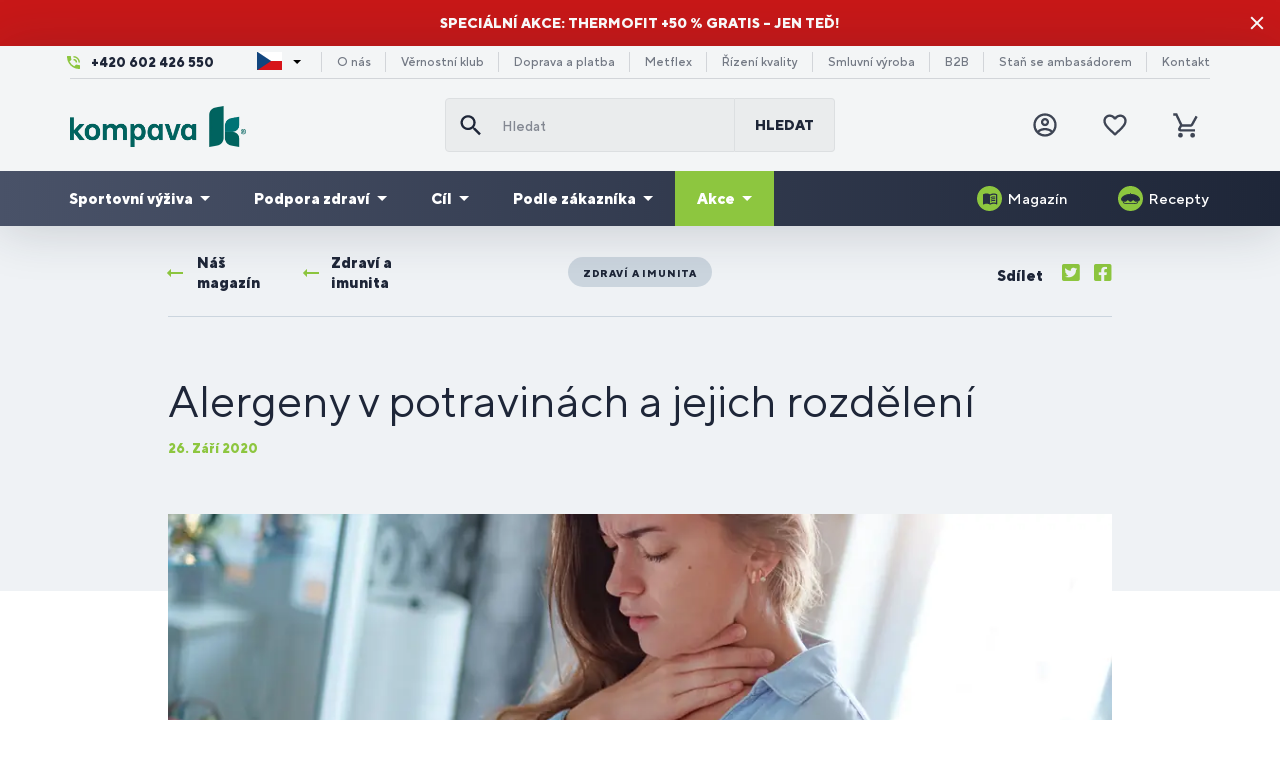

--- FILE ---
content_type: text/html; charset=UTF-8
request_url: https://www.kompava.cz/alergeny-v-potravinach-a-jejich-rozdeleni
body_size: 18466
content:
<!DOCTYPE html>
<!--[if IE 8]><html class="no-js lt-ie9" lang="cs"><![endif]-->
<!--[if gt IE 8]><!-->
<html class="no-js" lang="cs"><!--<![endif]-->
<head>
    <meta charset="utf-8"/>
    <meta http-equiv="X-UA-Compatible" content="IE=edge">
    <meta name="theme-color" content="#8dc63f">
    <meta name="msapplication-navbutton-color" content="#8dc63f">
    <meta name="apple-mobile-web-app-status-bar-style" content="#8dc63f">
    <link rel="icon" type="image/ico" href="/favicon.ico"/>
    <meta name="viewport" content="width=device-width, initial-scale=1.0, maximum-scale=1.0, user-scalable=no">
        <link rel="preload" href="/buxus/assets/build/components/Font-Awesome/webfonts/fa-brands-400.woff2" as="font" type="font/woff2" crossorigin="anonymous">
    <link rel="preload" href="/buxus/assets/build/components/Font-Awesome/webfonts/fa-regular-400.woff2" as="font" type="font/woff2" crossorigin="anonymous">
    <link rel="preload" href="/buxus/assets/build/components/Font-Awesome/webfonts/fa-solid-900.woff2" as="font" type="font/woff2" crossorigin="anonymous">
    <link rel="preload" href="/buxus/assets/build/fonts/TTNormsPro/TTNormsPro-Regular.woff2" as="font" type="font/woff2" crossorigin="anonymous">
    <link rel="preload" href="/buxus/assets/build/fonts/TTNormsPro/TTNormsPro-Medium.woff2" as="font" type="font/woff2" crossorigin="anonymous">
    <link rel="preload" href="/buxus/assets/build/fonts/TTNormsPro/TTNormsPro-Bold.woff2" as="font" type="font/woff2" crossorigin="anonymous">
    <link rel="preload" href="/buxus/assets/build/fonts/TTNormsPro/TTNormsPro-ExtraBold.woff2" as="font" type="font/woff2" crossorigin="anonymous">
    <link rel="preload" href="/buxus/assets/build/fonts/TTNormsPro/TTNormsPro-Black.woff2" as="font" type="font/woff2" crossorigin="anonymous">
            <title>Alergeny v potravinách a jejich rozdělení • kompava.cz</title>

    <link media="all" type="text/css" rel="stylesheet" href="https://www.kompava.cz/buxus/assets/build/css/style.css?v=022ba5a684bbce74c25073e0f7f5158a">

    <meta name="Generator" content="BUXUS">
    <meta name="author" content="">
    <meta name="designer" content="ui42 s.r.o">
    <meta name="description" content="&lt;p&gt;Potravinovým alergenům se může stát libovolná potravina. V Evropě však máme 14 potravinových alergenů, které jsou nejrizikovější - proto jsou předmětem legislativy o označování.&lt;/p&gt;">
    <meta name="facebook-domain-verification" content="lrzkssdoma1hqwz0in3d1or6i9x3l1">

    <link rel="favicon" type="image/x-icon" href="https://cdn.kompava.cloud/buxus/images/cache/webp.identity/ikonka_Kompava_K.ico?v=2.webp">
    <link rel="icon" type="image/x-icon" href="https://cdn.kompava.cloud/buxus/images/cache/webp.identity/ikonka_Kompava_K.ico?v=2.webp">
    <link rel="shortcut icon" type="image/x-icon" href="https://cdn.kompava.cloud/buxus/images/cache/webp.identity/ikonka_Kompava_K.ico?v=2.webp">



    <script type="text/javascript">
    window.ga4ImplementationVersion = "basic";
    window.ga4ForgetCookie = false;
    window.dataLayer = window.dataLayer || [];
    window.dataLayer.push({"page_id":1220,"page_type_id":70,"pageType":"blog_article","currencyCode":"CZK","lang":"cz","cart_items":[],"user":null,"user.sha256_email":null,"user.Type":"B2C"});
</script>

            <!-- Google Tag Manager -->
        <script>(function(w,d,s,l,i){w[l]=w[l]||[];w[l].push({'gtm.start':new Date().getTime(),event:'gtm.js'});var f=d.getElementsByTagName(s)[0],j=d.createElement(s);j.async=true;j.src="https://k.kompava.cz/2taqjapsfbv.js?"+i;f.parentNode.insertBefore(j,f);})(window,document,'script','dataLayer','6=HwZbNCQsRyE0LCQ%2BJzcpVwBfVF1BRw4fSwkJHgAAHBBYARw%3D');</script>
        <!-- End Google Tag Manager -->
    

    <meta name="robots" content="index, follow" />
<script type="application/ld+json">{"@context":"https:\/\/schema.org","@type":"Article","headline":"Alergeny v potravinách a jejich rozdělení","description":"Potravinovým alergenům se může stát libovolná potravina. V Evropě však máme 14 potravinových alergenů, které jsou nejrizikovější - proto jsou předmětem legislativy o označování.","author":{"@type":"Person","name":"Kompava"},"publisher":{"@type":"Organization","name":"www.kompava.cz"},"datePublished":"2020-09-26 10:39:55","dateModified":"2024-08-20 14:57:26"}</script>
<script type="application/ld+json">{"@context":"https:\/\/schema.org","@type":"Product","name":"Alergeny v potravinách a jejich rozdělení","aggregateRating":{"@type":"AggregateRating","ratingValue":4.781734496124031,"ratingCount":4128},"offers":{"@type":"AggregateOffer","lowPrice":25,"priceCurrency":"CZK","highPrice":4999}}</script>

<link rel="canonical" href="https://www.kompava.cz/alergeny-v-potravinach-a-jejich-rozdeleni"/>

<link rel="alternate" hreflang="sk-sk" href="https://www.kompava.sk/alergeny-v-potravinach-a-ich-rozdelenie" />
<link rel="alternate" hreflang="cs-cz" href="https://www.kompava.cz/alergeny-v-potravinach-a-jejich-rozdeleni" />
<link rel="alternate" hreflang="sl-si" href="https://www.kompava.si/alergeni-v-zivilih-in-njihova-razdelitev" />
<link rel="alternate" hreflang="x-default" href="https://www.kompava.sk/alergeny-v-potravinach-a-ich-rozdelenie" />

<meta property="og:title" content="Alergeny v potravinách a jejich rozdělení">
<meta property="og:type" content="">
<meta property="og:description" content="Potravinovým alergenům se může stát libovolná potravina. V Evropě však máme 14 potravinových alergenů, které jsou nejrizikovější - proto jsou předmětem legislativy o označování.">
<meta property="og:url" content="https://www.kompava.cz/alergeny-v-potravinach-a-jejich-rozdeleni">
<meta property="og:locale" content="cz">


<!--PAGE_ID: 1220 -->

    
</head>
<body
    class=""
>
<!-- Google Tag Manager (noscript) -->
        <noscript><iframe src="https://k.kompava.cz/ns.html?id=GTM-PBNBMWVC" height="0" width="0" style="display:none;visibility:hidden"></iframe></noscript>
        <!-- End Google Tag Manager (noscript) -->
    

<div class="header-banner collapse" id="js-header-banner"
    style="background-color:#c81818;background-image: none;"
>
                    <div class="header-banner__inner">
                                        <div class="header-banner__text">
                        <p><span data-sheets-root="1">Speciální akce: ThermoFit +50 % GRATIS – jen teď!</span></p>
                    </div>
                                                        </div>
                    <button type="button" class="header-banner__close-btn" id="js-header-banner-close-btn" data-toggle="collapse"
            data-target="#js-header-banner">
        Skrýt    </button>
</div>
<header class="site-header js-site-header">
    <div class="site-header__inner js-site-header-inner">
    <nav class="top-navbar">
        <div class="top-navbar__container container">
            <div class="top-navbar__inner row eq-height">
                <div class="top-navbar__col">
                                            <ul class="top-navbar-menu top-navbar-menu--large">
                            <li class="top-navbar-menu__item top-navbar-menu__item--icon-phone">
                                <a href="tel:+420 602 426 550">
                                    +420 602 426 550                                </a>
                            </li>
                        </ul>
                                    </div>
                <div class="top-navbar__col">
                    <ul class="top-navbar-menu">
                        <li class="top-navbar-menu__item">
                            <div class="country-picker">
                                <button id="js-country-picker-button" class="country-picker-button country-flag-cz">
                                    <div class="caret"></div>
                                </button>
                                <div id="js-country-picker-dropdown" class="country-picker-dropdown">
                                                                            <a href="https://www.kompava.sk/alergeny-v-potravinach-a-ich-rozdelenie" class="country-flag country-flag-sk"></a>
                                                                            <a href="https://www.kompava.eu/" class="country-flag country-flag-en"></a>
                                                                            <a href="https://www.kompava.pl/" class="country-flag country-flag-pl"></a>
                                                                            <a href="https://www.kompava.si/alergeni-v-zivilih-in-njihova-razdelitev" class="country-flag country-flag-si"></a>
                                                                    </div>
                            </div>
                        </li>
                                                    <li class="top-navbar-menu__item">
                                <a href="https://www.kompava.cz/pribeh-spolecnosti-kompava"
                                   title="Přejít na podstránku: O nás">O nás</a>
                            </li>
                                                    <li class="top-navbar-menu__item">
                                <a href="https://www.kompava.cz/vernostni-klub"
                                   title="Přejít na podstránku: Věrnostní klub">Věrnostní klub</a>
                            </li>
                                                    <li class="top-navbar-menu__item">
                                <a href="https://www.kompava.cz/doprava-a-platba"
                                   title="Přejít na podstránku: Doprava a platba">Doprava a platba</a>
                            </li>
                                                    <li class="top-navbar-menu__item">
                                <a href="https://www.kompava.cz/metflex-1"
                                   title="Přejít na podstránku: Metflex">Metflex</a>
                            </li>
                                                    <li class="top-navbar-menu__item">
                                <a href="https://www.kompava.cz/rizeni-kvality"
                                   title="Přejít na podstránku: Řízení kvality">Řízení kvality</a>
                            </li>
                                                    <li class="top-navbar-menu__item">
                                <a href="https://www.kompava.cz/smluvni-vyroba"
                                   title="Přejít na podstránku: Smluvní výroba">Smluvní výroba</a>
                            </li>
                                                    <li class="top-navbar-menu__item">
                                <a href="https://www.kompava.cz/velkoobchod"
                                   title="Přejít na podstránku: B2B">B2B</a>
                            </li>
                                                    <li class="top-navbar-menu__item">
                                <a href="https://www.kompava.cz/stan-se-ambasadorem"
                                   title="Přejít na podstránku: Staň se ambasádorem">Staň se ambasádorem</a>
                            </li>
                                                    <li class="top-navbar-menu__item">
                                <a href="https://www.kompava.cz/nase-kontakty"
                                   title="Přejít na podstránku: Kontakt">Kontakt</a>
                            </li>
                                            </ul>
                </div>
            </div>
        </div>
    </nav>
    <nav class="main-navbar">
        <div class="main-navbar__inner">
            <div class="main-navbar__header">
                <div class="main-navbar__container container">
                    <div class="row eq-height">
                        <div class="main-navbar__col main-navbar__col--logo col-xs-3 col-md-4">
                            <a class="main-navbar-logo"
                               href="https://www.kompava.cz/"
                               title="Přejít na hlavní stránku">
                                <img src="https://cdn.kompava.cloud/buxus/images/cache/webp.identity/image_6695e3e60beb97.png.webp"
                                     class="main-navbar-logo__img"
                                     alt="www.kompava.cz"/>
                                <img src="https://cdn.kompava.cloud/buxus/images/cache/webp.identity/image_4628cc3fea9b1c.png.webp"
                                     class="main-navbar-logo__img main-navbar-logo__img--small"
                                     alt="www.kompava.cz"/>
                            </a>
                        </div>
                        <div
                            class="main-navbar__col main-navbar__col--buttons col-xs-3 col-md-4 col-md-push-4">
                            <ul class="main-navbar-buttons">
                                                                    


                                    <li class="main-navbar-buttons__item main-navbar-buttons__item--auth">
                                        <a href="https://www.kompava.cz/prihlaseni"
       class="main-navbar-buttons__btn main-navbar-buttons__btn--user"
       title="Přihlášení">
        <span class="sr-only">Přihlásit se</span>
    </a>
                                    </li>
                                                                <li class="main-navbar-buttons__item main-navbar-buttons__item--countries">
                                    <div class="country-picker">
                                        <button id="js-country-picker-mobile-button" class="country-picker-button country-flag-cz">
                                            <div class="caret"></div>
                                        </button>
                                        <div id="js-country-picker-mobile-dropdown" class="country-picker-dropdown">
                                                                                            <a href="https://www.kompava.sk/alergeny-v-potravinach-a-ich-rozdelenie" class="country-flag country-flag-sk"></a>
                                                                                            <a href="https://www.kompava.eu/" class="country-flag country-flag-en"></a>
                                                                                            <a href="https://www.kompava.pl/" class="country-flag country-flag-pl"></a>
                                                                                            <a href="https://www.kompava.si/alergeni-v-zivilih-in-njihova-razdelitev" class="country-flag country-flag-si"></a>
                                                                                    </div>
                                    </div>
                                </li>
                                <li class="main-navbar-buttons__item main-navbar-buttons__item--wishlist">
                                    
<a href="https://www.kompava.cz/seznam-prani"
   class="main-navbar-buttons__btn main-navbar-buttons__btn--favourites js-wishlist-toggle"
   title="Oblíbené produkty">
    <span class="sr-only">Oblíbené produkty</span>
    <span class="main-navbar-buttons__count js-wishlist-toggle-count">0</span>
</a>
                                </li>
                                                                    <li class="main-navbar-buttons__item main-navbar-buttons__item--minicart">
                                        
<div class="minicart-dropdown dropdown js-minicart-dropdown">
    <button type="button"
            class="main-navbar-buttons__btn main-navbar-buttons__btn--cart minicart-dropdown-toggle dropdown-toggle  js-minicart-toggle"
            data-toggle="dropdown"
            id="minicart-toggle"
            title="Košík">
        <span class="sr-only">Košík</span>
        <span class="minicart-dropdown-toggle__count js-minicart-dropdown-count">0</span>
    </button>
    <div class="minicart dropdown-menu js-minicart minicart--empty"
         aria-labelledby="minicart-toggle" id="minicart-dropdown">
        <div class="minicart__header">
            <h4 class="minicart__title hidden-xs">
            Váš košík je prázdný        </h4>
    
    <button class="minicart__close-btn js-minicart-close-btn hidden-xs">Zavřít</button>
    <button type="button" class="minicart__title hidden visible-xs js-minicart-close-btn">
        Váš košík je prázdný    </button>
</div>

<div class="minicart__body">
            <div class="minicart__free-delivery-wrapper">
            <div
                class="shopping-cart-free-delivery">
                <div class="shopping-cart-free-delivery__inner">
                    <div class="shopping-cart-free-delivery__status">
                                                    Ještě 1 800 Kč a získáte dopravu zdarma!                                            </div>
                    <div class="shopping-cart-free-delivery__progress-bar">
                        <div class="shopping-cart-free-delivery__progress-bar-inner"
                             style="width: 0%">
                        </div>
                    </div>
                </div>
            </div>
        </div>
                <div class="minicart__note">Začněte výběrem produktů</div>
    </div>
    </div>
</div>

                                    </li>
                                                                <li class="main-navbar-buttons__item main-navbar-buttons__item--sidebar-toggle">
                                    <button type="button"
                                            class="main-navbar-buttons__btn main-navbar-buttons__btn--sidebar-toggle js-sidebar-toggle navbar-toggle"
                                            title="Menu">
                                        <span class="sr-only">Menu</span>
                                    </button>
                                </li>
                            </ul>
                        </div>
                        <div
                            class="main-navbar__col main-navbar__col--searchform col-xs-6 col-md-4 col-md-pull-4 collapse js-header-search-form"
                            id="header-search-form">
                                                            
<form role="search" method="get" action="https://www.kompava.cz/vysledky-vyhladavania" class="search-form js-search-form form">
    <input type="search" data-searchurl="search?=" autocomplete="off" class="search-form__field js-search-form-field"
           value="" name="term" title="Hledat" placeholder="Hledat"/>
    <button type="submit" class="search-form__submit">
        Hledat    </button>
    <input type="hidden" id="search_url" value="https://www.kompava.cz/vysledky-vyhladavania-quicksearch"/>
</form>
                                                    </div>
                    </div>
                </div>
            </div>
            <div class="main-navbar__body">
                <div class="main-navbar__container container">
                    <div class="row">
                        <div class="main-navbar__menu-wrapper col-xs-12">
                            
<!--  -->
<ul class="main-navbar-menu js-main-navbar-menu">
            <li class="main-navbar-menu__item js-main-navbar-menu-item  main-navbar-menu__item--dropdown "
            >
    <a href="https://www.kompava.cz/bodybuilding-fitness"
       class="main-navbar-menu__item-link js-dropdown-navbar-link">
                Sportovní výživa    </a>
            <nav class="dropdown-navbar js-dropdown-navbar">
            <div class="dropdown-navbar__inner">
                <div class="dropdown-navbar__header">
                    <button type="button" class="dropdown-navbar__back-btn js-dropdown-navbar-back-btn">
                        Zpět                    </button>
                    <a href="https://www.kompava.cz/bodybuilding-fitness" class="dropdown-navbar__main-category-link">
                        Sportovní výživa                    </a>
                </div>
                                                
                <div class="dropdown-navbar__body">
                    <!-- menu subkategórii -->
                    <div class="dropdown-navbar__col dropdown-navbar__col--menu-wrapper">
                        <ul class="dropdown-navbar-menu">
                                                                                    <li class="dropdown-navbar-menu__item">
                                <a href="https://www.kompava.cz/proteiny" class="dropdown-navbar-menu-item">
                                    <div class="dropdown-navbar-menu-item__img-wrapper">
                                        <!-- 200x200px -->
                                        <img data-src="https://cdn.kompava.cloud/buxus/images/cache/mega_menu_product_card_image/fotogaleria/katalog_produktov/bodybuilding_a_fitness_kategoria/proteiny_kategoria/jednozlozkove_proteiny_kategoria/profi_whey_protein/profi_whey_protein_800x800.png.webp"
                                             class="dropdown-navbar-menu-item__img lazy" alt="Proteiny">
                                    </div>
                                    <div class="dropdown-navbar-menu-item__title">
                                        Proteiny                                    </div>
                                </a>
                            </li>
                                                        <li class="dropdown-navbar-menu__item">
                                <a href="https://www.kompava.cz/aminokyseliny-bcaa" class="dropdown-navbar-menu-item">
                                    <div class="dropdown-navbar-menu-item__img-wrapper">
                                        <!-- 200x200px -->
                                        <img data-src="https://cdn.kompava.cloud/buxus/images/cache/mega_menu_product_card_image/fotogaleria/katalog_produktov/bodybuilding_a_fitness_kategoria/aminokyseliny_bcaa_kategoria/k4_power_bcaa_4_1_1_instant/bcaa_800x800_transparent.png.webp"
                                             class="dropdown-navbar-menu-item__img lazy" alt="Aminokyseliny / BCAA">
                                    </div>
                                    <div class="dropdown-navbar-menu-item__title">
                                        Aminokyseliny / BCAA                                    </div>
                                </a>
                            </li>
                                                        <li class="dropdown-navbar-menu__item">
                                <a href="https://www.kompava.cz/gainery-kreatiny" class="dropdown-navbar-menu-item">
                                    <div class="dropdown-navbar-menu-item__img-wrapper">
                                        <!-- 200x200px -->
                                        <img data-src="https://cdn.kompava.cloud/buxus/images/cache/mega_menu_product_card_image/fotogaleria/katalog_produktov/bodybuilding_a_fitness_kategoria/gainery_kreatiny_kategoria/gainer_koktail/GAINER_2500-.png.webp"
                                             class="dropdown-navbar-menu-item__img lazy" alt="Gainery a sacharidy">
                                    </div>
                                    <div class="dropdown-navbar-menu-item__title">
                                        Gainery a sacharidy                                    </div>
                                </a>
                            </li>
                                                        <li class="dropdown-navbar-menu__item">
                                <a href="https://www.kompava.cz/predtreninkove-stimulanty" class="dropdown-navbar-menu-item">
                                    <div class="dropdown-navbar-menu-item__img-wrapper">
                                        <!-- 200x200px -->
                                        <img data-src="https://cdn.kompava.cloud/buxus/images/cache/mega_menu_product_card_image/fotogaleria/katalog_produktov/bodybuilding_a_fitness_kategoria/predtreningove_stimulanty_kategoria/argino_drink/arginodrink_800x800_transparent.png.webp"
                                             class="dropdown-navbar-menu-item__img lazy" alt="Předtréninkové stimulanty">
                                    </div>
                                    <div class="dropdown-navbar-menu-item__title">
                                        Předtréninkové stimulanty                                    </div>
                                </a>
                            </li>
                                                        <li class="dropdown-navbar-menu__item">
                                <a href="https://www.kompava.cz/kreatiny" class="dropdown-navbar-menu-item">
                                    <div class="dropdown-navbar-menu-item__img-wrapper">
                                        <!-- 200x200px -->
                                        <img data-src="https://cdn.kompava.cloud/buxus/images/cache/mega_menu_product_card_image/fotogaleria/katalog_produktov/bodybuilding_a_fitness_kategoria/gainery_kreatiny_kategoria/kreatin_creapure®_500g/creatine_creapure_800x800_transparent.png.webp"
                                             class="dropdown-navbar-menu-item__img lazy" alt="Kreatíny">
                                    </div>
                                    <div class="dropdown-navbar-menu-item__title">
                                        Kreatíny                                    </div>
                                </a>
                            </li>
                                                        <li class="dropdown-navbar-menu__item">
                                <a href="https://www.kompava.cz/podpora-energie" class="dropdown-navbar-menu-item">
                                    <div class="dropdown-navbar-menu-item__img-wrapper">
                                        <!-- 200x200px -->
                                        <img data-src="https://cdn.kompava.cloud/buxus/images/cache/mega_menu_product_card_image/fotogaleria/katalog_produktov/vytrvalostne_sporty_kategoria/pitny_rezim_kategoria/energofit/energofit_800x800_transparent.png.webp"
                                             class="dropdown-navbar-menu-item__img lazy" alt="Podpora energie">
                                    </div>
                                    <div class="dropdown-navbar-menu-item__title">
                                        Podpora energie                                    </div>
                                </a>
                            </li>
                                                        <li class="dropdown-navbar-menu__item">
                                <a href="https://www.kompava.cz/spalovani-tuku-1" class="dropdown-navbar-menu-item">
                                    <div class="dropdown-navbar-menu-item__img-wrapper">
                                        <!-- 200x200px -->
                                        <img data-src="https://cdn.kompava.cloud/buxus/images/cache/mega_menu_product_card_image/fotogaleria/katalog_produktov/zdravy_zivotny_styl_kategoria/chudnutie_kategoria/l-karnitin/l-carnitine_transparent.png.webp"
                                             class="dropdown-navbar-menu-item__img lazy" alt=" Spalovače tuků">
                                    </div>
                                    <div class="dropdown-navbar-menu-item__title">
                                         Spalovače tuků                                    </div>
                                </a>
                            </li>
                                                        <li class="dropdown-navbar-menu__item">
                                <a href="https://www.kompava.cz/veganske-doplnky-stravy" class="dropdown-navbar-menu-item">
                                    <div class="dropdown-navbar-menu-item__img-wrapper">
                                        <!-- 200x200px -->
                                        <img data-src="https://cdn.kompava.cloud/buxus/images/cache/mega_menu_product_card_image/vegan_protein_transparent.png.webp"
                                             class="dropdown-navbar-menu-item__img lazy" alt="Veganské doplňky stravy">
                                    </div>
                                    <div class="dropdown-navbar-menu-item__title">
                                        Veganské doplňky stravy                                    </div>
                                </a>
                            </li>
                                                        <li class="dropdown-navbar-menu__item">
                                <a href="https://www.kompava.cz/pitny-rezim" class="dropdown-navbar-menu-item">
                                    <div class="dropdown-navbar-menu-item__img-wrapper">
                                        <!-- 200x200px -->
                                        <img data-src="https://cdn.kompava.cloud/buxus/images/cache/mega_menu_product_card_image/fotogaleria/katalog_produktov/vytrvalostne_sporty_kategoria/pitny_rezim_kategoria/hypofit/hypofit_800x800_transparent.png.webp"
                                             class="dropdown-navbar-menu-item__img lazy" alt="Sportovní nápoje">
                                    </div>
                                    <div class="dropdown-navbar-menu-item__title">
                                        Sportovní nápoje                                    </div>
                                </a>
                            </li>
                                                        <li class="dropdown-navbar-menu__item">
                                <a href="https://www.kompava.cz/vytrvalost" class="dropdown-navbar-menu-item">
                                    <div class="dropdown-navbar-menu-item__img-wrapper">
                                        <!-- 200x200px -->
                                        <img data-src="https://cdn.kompava.cloud/buxus/images/cache/mega_menu_product_card_image/image_27627e3da163be5.png.webp"
                                             class="dropdown-navbar-menu-item__img lazy" alt="Vytrvalost">
                                    </div>
                                    <div class="dropdown-navbar-menu-item__title">
                                        Vytrvalost                                    </div>
                                </a>
                            </li>
                                                        <li class="dropdown-navbar-menu__item">
                                <a href="https://www.kompava.cz/tycinky" class="dropdown-navbar-menu-item">
                                    <div class="dropdown-navbar-menu-item__img-wrapper">
                                        <!-- 200x200px -->
                                        <img data-src="https://cdn.kompava.cloud/buxus/images/cache/mega_menu_product_card_image/fotogaleria/katalog_produktov/zdravy_zivotny_styl_kategoria/proteinove_energeticke_a_klbove_tycinky_kategoria/3energy_bar/energybary_jahoda.png.webp"
                                             class="dropdown-navbar-menu-item__img lazy" alt="Fitness tyčinky">
                                    </div>
                                    <div class="dropdown-navbar-menu-item__title">
                                        Fitness tyčinky                                    </div>
                                </a>
                            </li>
                                                        <li class="dropdown-navbar-menu__item">
                                <a href="https://www.kompava.cz/doplnkovy-sortiment" class="dropdown-navbar-menu-item">
                                    <div class="dropdown-navbar-menu-item__img-wrapper">
                                        <!-- 200x200px -->
                                        <img data-src="https://cdn.kompava.cloud/buxus/images/cache/mega_menu_product_card_image/fotogaleria/katalog_produktov/zdravy_zivotny_styl_kategoria/doplnkovy_sortiment_kategoria/sejkre_a_flase/plastovy_sejker_500ml/modry_shaker_500___transparent_800.png.webp"
                                             class="dropdown-navbar-menu-item__img lazy" alt="Fitness doplňky">
                                    </div>
                                    <div class="dropdown-navbar-menu-item__title">
                                        Fitness doplňky                                    </div>
                                </a>
                            </li>
                                                                                </ul>
                    </div>
                    <!-- /menu subkategórii -->

                    <!-- produkt v menu -->
                                                                                <div class="dropdown-navbar__col dropdown-navbar__col--product-wrapper">
                        <a href="https://www.kompava.cz/profi-whey-protein" class="main-navbar-product">
                            <div class="main-navbar-product__header">
                                Profi WHEY Protein                            </div>
                            <div class="main-navbar-product__body">
                                <div class="main-navbar-product__img-wrapper">
                                    <!-- 324x324px -->
                                    <img class="main-navbar-product__img lazy"
                                        src="https://cdn.kompava.cloud/buxus/images/cache/main_navbar_product_card_image/kompava-p.png.webp"
                                        data-src="https://cdn.kompava.cloud/buxus/images/cache/main_navbar_product_card_image/fotogaleria/katalog_produktov/sportova_vyziva_kategoria/proteiny_kategoria/jednozlozkove_proteiny_kategoria/profi_whey_protein/PWP_xmas_800x800.png.webp"
                                        alt="Profi WHEY Protein">
                                </div>
                                <div class="main-navbar-product__details-wrapper">
                                    <div class="main-navbar-product__title">
                                        Profi WHEY Protein                                    </div>
                                    <div class="main-navbar-product__subtitle">
                                        500 g/16 dávek, Vánoční perník                                    </div>
                                                                                                            <div class="main-navbar-product__price">
                                                                                <span>659 Kč</span>
                                    </div>
                                                                    </div>
                            </div>
                        </a>
                    </div>
                                        <!-- /produkt v menu -->

                    <!-- zoznam v zelenom banneri -->
                                                                                                    <!-- /zoznam v zelenom banneri -->

                </div>
            </div>
        </nav>
    </li>
        <li class="main-navbar-menu__item js-main-navbar-menu-item  static-active main-navbar-menu__item--dropdown "
            >
    <a href="https://www.kompava.cz/podpora-zdravi-1"
       class="main-navbar-menu__item-link js-dropdown-navbar-link">
                Podpora zdraví    </a>
            <nav class="dropdown-navbar js-dropdown-navbar">
            <div class="dropdown-navbar__inner">
                <div class="dropdown-navbar__header">
                    <button type="button" class="dropdown-navbar__back-btn js-dropdown-navbar-back-btn">
                        Zpět                    </button>
                    <a href="https://www.kompava.cz/podpora-zdravi-1" class="dropdown-navbar__main-category-link">
                        Podpora zdraví                    </a>
                </div>
                                                
                <div class="dropdown-navbar__body">
                    <!-- menu subkategórii -->
                    <div class="dropdown-navbar__col dropdown-navbar__col--menu-wrapper">
                        <ul class="dropdown-navbar-menu">
                                                                                    <li class="dropdown-navbar-menu__item">
                                <a href="https://www.kompava.cz/kloubni-vyziva" class="dropdown-navbar-menu-item">
                                    <div class="dropdown-navbar-menu-item__img-wrapper">
                                        <!-- 200x200px -->
                                        <img data-src="https://cdn.kompava.cloud/buxus/images/cache/mega_menu_product_card_image/fotogaleria/katalog_produktov/podpora_zdravia_kategoria/klby_kosti_svaly_kategoria/gelo-3_complex/gelo3_800x800_transparent.png.webp"
                                             class="dropdown-navbar-menu-item__img lazy" alt="Kloubní výživa">
                                    </div>
                                    <div class="dropdown-navbar-menu-item__title">
                                        Kloubní výživa                                    </div>
                                </a>
                            </li>
                                                        <li class="dropdown-navbar-menu__item">
                                <a href="https://www.kompava.cz/traveni-2" class="dropdown-navbar-menu-item">
                                    <div class="dropdown-navbar-menu-item__img-wrapper">
                                        <!-- 200x200px -->
                                        <img data-src="https://cdn.kompava.cloud/buxus/images/cache/mega_menu_product_card_image/image_276853fba22da65.png.webp"
                                             class="dropdown-navbar-menu-item__img lazy" alt="Trávení">
                                    </div>
                                    <div class="dropdown-navbar-menu-item__title">
                                        Trávení                                    </div>
                                </a>
                            </li>
                                                        <li class="dropdown-navbar-menu__item">
                                <a href="https://www.kompava.cz/vitaminy" class="dropdown-navbar-menu-item">
                                    <div class="dropdown-navbar-menu-item__img-wrapper">
                                        <!-- 200x200px -->
                                        <img data-src="https://cdn.kompava.cloud/buxus/images/cache/mega_menu_product_card_image/fotogaleria/katalog_produktov/podpora_zdravia_kategoria/imunita_kategoria/vitamin_d3/vitD3_transparent.png.webp"
                                             class="dropdown-navbar-menu-item__img lazy" alt="Vitamíny">
                                    </div>
                                    <div class="dropdown-navbar-menu-item__title">
                                        Vitamíny                                    </div>
                                </a>
                            </li>
                                                        <li class="dropdown-navbar-menu__item">
                                <a href="https://www.kompava.cz/mineraly" class="dropdown-navbar-menu-item">
                                    <div class="dropdown-navbar-menu-item__img-wrapper">
                                        <!-- 200x200px -->
                                        <img data-src="https://cdn.kompava.cloud/buxus/images/cache/mega_menu_product_card_image/fotogaleria/katalog_produktov/podpora_zdravia_kategoria/mozog_a_nervy_kategoria/magnezium_chelat/magnesium_chelate_transparent.png.webp"
                                             class="dropdown-navbar-menu-item__img lazy" alt="Minerály">
                                    </div>
                                    <div class="dropdown-navbar-menu-item__title">
                                        Minerály                                    </div>
                                </a>
                            </li>
                                                        <li class="dropdown-navbar-menu__item">
                                <a href="https://www.kompava.cz/imunita" class="dropdown-navbar-menu-item">
                                    <div class="dropdown-navbar-menu-item__img-wrapper">
                                        <!-- 200x200px -->
                                        <img data-src="https://cdn.kompava.cloud/buxus/images/cache/mega_menu_product_card_image/image_27627e408b1077d.png.webp"
                                             class="dropdown-navbar-menu-item__img lazy" alt="Podpora imunity">
                                    </div>
                                    <div class="dropdown-navbar-menu-item__title">
                                        Podpora imunity                                    </div>
                                </a>
                            </li>
                                                        <li class="dropdown-navbar-menu__item">
                                <a href="https://www.kompava.cz/kolageny" class="dropdown-navbar-menu-item">
                                    <div class="dropdown-navbar-menu-item__img-wrapper">
                                        <!-- 200x200px -->
                                        <img data-src="https://cdn.kompava.cloud/buxus/images/cache/mega_menu_product_card_image/fotogaleria/katalog_produktov/zdravy_zivotny_styl_kategoria/krasa_a_mladost_kategoria/pokozka_vlasy_nechty_kategoria/skinbooster®/skinbooster_transparent.png.webp"
                                             class="dropdown-navbar-menu-item__img lazy" alt="Kolageny">
                                    </div>
                                    <div class="dropdown-navbar-menu-item__title">
                                        Kolageny                                    </div>
                                </a>
                            </li>
                                                        <li class="dropdown-navbar-menu__item">
                                <a href="https://www.kompava.cz/srdce-a-cevy" class="dropdown-navbar-menu-item">
                                    <div class="dropdown-navbar-menu-item__img-wrapper">
                                        <!-- 200x200px -->
                                        <img data-src="https://cdn.kompava.cloud/buxus/images/cache/mega_menu_product_card_image/image_27627e413ea5e27.png.webp"
                                             class="dropdown-navbar-menu-item__img lazy" alt="Vitamíny na srdce a cévy">
                                    </div>
                                    <div class="dropdown-navbar-menu-item__title">
                                        Vitamíny na srdce a cévy                                    </div>
                                </a>
                            </li>
                                                        <li class="dropdown-navbar-menu__item">
                                <a href="https://www.kompava.cz/mozek-a-nervy" class="dropdown-navbar-menu-item">
                                    <div class="dropdown-navbar-menu-item__img-wrapper">
                                        <!-- 200x200px -->
                                        <img data-src="https://cdn.kompava.cloud/buxus/images/cache/mega_menu_product_card_image/image_27627e40f689f51.png.webp"
                                             class="dropdown-navbar-menu-item__img lazy" alt="Mozek a nervy">
                                    </div>
                                    <div class="dropdown-navbar-menu-item__title">
                                        Mozek a nervy                                    </div>
                                </a>
                            </li>
                                                        <li class="dropdown-navbar-menu__item">
                                <a href="https://www.kompava.cz/longevity-dlouhovekost" class="dropdown-navbar-menu-item">
                                    <div class="dropdown-navbar-menu-item__img-wrapper">
                                        <!-- 200x200px -->
                                        <img data-src="https://cdn.kompava.cloud/buxus/images/cache/mega_menu_product_card_image/image_2768e90d97b9d76.png.webp"
                                             class="dropdown-navbar-menu-item__img lazy" alt="Longevity (dlouhověkost)">
                                    </div>
                                    <div class="dropdown-navbar-menu-item__title">
                                        Longevity (dlouhověkost)                                    </div>
                                </a>
                            </li>
                                                        <li class="dropdown-navbar-menu__item">
                                <a href="https://www.kompava.cz/nejprodavanejsi" class="dropdown-navbar-menu-item">
                                    <div class="dropdown-navbar-menu-item__img-wrapper">
                                        <!-- 200x200px -->
                                        <img data-src="https://cdn.kompava.cloud/buxus/images/cache/mega_menu_product_card_image/fotogaleria/katalog_produktov/akcie_kategoria/balik_pre_muza/balik_pre_muza_new.png.webp"
                                             class="dropdown-navbar-menu-item__img lazy" alt="Nejprodávanější">
                                    </div>
                                    <div class="dropdown-navbar-menu-item__title">
                                        Nejprodávanější                                    </div>
                                </a>
                            </li>
                                                        <li class="dropdown-navbar-menu__item">
                                <a href="https://www.kompava.cz/veterinarni-pripravky" class="dropdown-navbar-menu-item">
                                    <div class="dropdown-navbar-menu-item__img-wrapper">
                                        <!-- 200x200px -->
                                        <img data-src="https://cdn.kompava.cloud/buxus/images/cache/mega_menu_product_card_image/serrapeptaza_transparent.png.webp"
                                             class="dropdown-navbar-menu-item__img lazy" alt="Veterinární přípravky">
                                    </div>
                                    <div class="dropdown-navbar-menu-item__title">
                                        Veterinární přípravky                                    </div>
                                </a>
                            </li>
                                                                                </ul>
                    </div>
                    <!-- /menu subkategórii -->

                    <!-- produkt v menu -->
                                                                                <div class="dropdown-navbar__col dropdown-navbar__col--product-wrapper">
                        <a href="https://www.kompava.cz/serrapeptase-plus" class="main-navbar-product">
                            <div class="main-navbar-product__header">
                                Serrapeptase Plus                             </div>
                            <div class="main-navbar-product__body">
                                <div class="main-navbar-product__img-wrapper">
                                    <!-- 324x324px -->
                                    <img class="main-navbar-product__img lazy"
                                        src="https://cdn.kompava.cloud/buxus/images/cache/main_navbar_product_card_image/kompava-p.png.webp"
                                        data-src="https://cdn.kompava.cloud/buxus/images/cache/main_navbar_product_card_image/fotogaleria/katalog_produktov/podpora_zdravia_kategoria/veterinarne_pripravky_kategoria/serrapeptase_plus/serrapeptaza_transparent.png.webp"
                                        alt="Serrapeptase Plus ">
                                </div>
                                <div class="main-navbar-product__details-wrapper">
                                    <div class="main-navbar-product__title">
                                        Serrapeptase Plus                                     </div>
                                    <div class="main-navbar-product__subtitle">
                                        250 000 SPU / 90 kps                                    </div>
                                                                                                            <div class="main-navbar-product__price">
                                                                                <span>1 730 Kč</span>
                                    </div>
                                                                    </div>
                            </div>
                        </a>
                    </div>
                                        <!-- /produkt v menu -->

                    <!-- zoznam v zelenom banneri -->
                                        <!-- /zoznam v zelenom banneri -->

                </div>
            </div>
        </nav>
    </li>
        <li class="main-navbar-menu__item js-main-navbar-menu-item  main-navbar-menu__item--dropdown "
            >
    <a href="https://www.kompava.cz/cil"
       class="main-navbar-menu__item-link js-dropdown-navbar-link">
                Cíl    </a>
            <nav class="dropdown-navbar js-dropdown-navbar">
            <div class="dropdown-navbar__inner">
                <div class="dropdown-navbar__header">
                    <button type="button" class="dropdown-navbar__back-btn js-dropdown-navbar-back-btn">
                        Zpět                    </button>
                    <a href="https://www.kompava.cz/cil" class="dropdown-navbar__main-category-link">
                        Cíl                    </a>
                </div>
                                                
                <div class="dropdown-navbar__body">
                    <!-- menu subkategórii -->
                    <div class="dropdown-navbar__col dropdown-navbar__col--menu-wrapper">
                        <ul class="dropdown-navbar-menu">
                                                                                    <li class="dropdown-navbar-menu__item">
                                <a href="https://www.kompava.cz/krasa-a-mladost" class="dropdown-navbar-menu-item">
                                    <div class="dropdown-navbar-menu-item__img-wrapper">
                                        <!-- 200x200px -->
                                        <img data-src="https://cdn.kompava.cloud/buxus/images/cache/mega_menu_product_card_image/fotogaleria/katalog_produktov/zdravy_zivotny_styl_kategoria/krasa_a_mladost_kategoria/pokozka_vlasy_nechty_kategoria/skinbooster®/skinbooster_transparent.png.webp"
                                             class="dropdown-navbar-menu-item__img lazy" alt="Zdravé vlasy, nehty a pleť">
                                    </div>
                                    <div class="dropdown-navbar-menu-item__title">
                                        Zdravé vlasy, nehty a pleť                                    </div>
                                </a>
                            </li>
                                                        <li class="dropdown-navbar-menu__item">
                                <a href="https://www.kompava.cz/hubnuti" class="dropdown-navbar-menu-item">
                                    <div class="dropdown-navbar-menu-item__img-wrapper">
                                        <!-- 200x200px -->
                                        <img data-src="https://cdn.kompava.cloud/buxus/images/cache/mega_menu_product_card_image/image_27627e26a848a87.png.webp"
                                             class="dropdown-navbar-menu-item__img lazy" alt="Podpora hubnutí">
                                    </div>
                                    <div class="dropdown-navbar-menu-item__title">
                                        Podpora hubnutí                                    </div>
                                </a>
                            </li>
                                                        <li class="dropdown-navbar-menu__item">
                                <a href="https://www.kompava.cz/doplnky-stravy-na-unavu" class="dropdown-navbar-menu-item">
                                    <div class="dropdown-navbar-menu-item__img-wrapper">
                                        <!-- 200x200px -->
                                        <img data-src="https://cdn.kompava.cloud/buxus/images/cache/mega_menu_product_card_image/image_2767fe6a29302c1.png.webp"
                                             class="dropdown-navbar-menu-item__img lazy" alt="Doplňky stravy na únavu a vyčerpání">
                                    </div>
                                    <div class="dropdown-navbar-menu-item__title">
                                        Doplňky stravy na únavu a vyčerpání                                    </div>
                                </a>
                            </li>
                                                        <li class="dropdown-navbar-menu__item">
                                <a href="https://www.kompava.cz/regenerace" class="dropdown-navbar-menu-item">
                                    <div class="dropdown-navbar-menu-item__img-wrapper">
                                        <!-- 200x200px -->
                                        <img data-src="https://cdn.kompava.cloud/buxus/images/cache/mega_menu_product_card_image/fotogaleria/katalog_produktov/bodybuilding_a_fitness_kategoria/aminokyseliny_bcaa_kategoria/k4_power_bcaa_4_1_1_instant/bcaa_800x800_transparent.png.webp"
                                             class="dropdown-navbar-menu-item__img lazy" alt="Regenerace svalů a organismu">
                                    </div>
                                    <div class="dropdown-navbar-menu-item__title">
                                        Regenerace svalů a organismu                                    </div>
                                </a>
                            </li>
                                                        <li class="dropdown-navbar-menu__item">
                                <a href="https://www.kompava.cz/dovolena-a-leto" class="dropdown-navbar-menu-item">
                                    <div class="dropdown-navbar-menu-item__img-wrapper">
                                        <!-- 200x200px -->
                                        <img data-src="https://cdn.kompava.cloud/buxus/images/cache/mega_menu_product_card_image/image_27685e2ab6c6590.png.webp"
                                             class="dropdown-navbar-menu-item__img lazy" alt="Dovolená a léto">
                                    </div>
                                    <div class="dropdown-navbar-menu-item__title">
                                        Dovolená a léto                                    </div>
                                </a>
                            </li>
                                                        <li class="dropdown-navbar-menu__item">
                                <a href="https://www.kompava.cz/traveni-1" class="dropdown-navbar-menu-item">
                                    <div class="dropdown-navbar-menu-item__img-wrapper">
                                        <!-- 200x200px -->
                                        <img data-src="https://cdn.kompava.cloud/buxus/images/cache/mega_menu_product_card_image/fotogaleria/katalog_produktov/zdravy_zivotny_styl_kategoria/detoxikacia_kategoria/belly_fyto_detox/belly_fyto_detox_transparent.png.webp"
                                             class="dropdown-navbar-menu-item__img lazy" alt="Podpora trávení">
                                    </div>
                                    <div class="dropdown-navbar-menu-item__title">
                                        Podpora trávení                                    </div>
                                </a>
                            </li>
                                                        <li class="dropdown-navbar-menu__item">
                                <a href="https://www.kompava.cz/vitaminy-a-doplnky-stravy-proti-stresu" class="dropdown-navbar-menu-item">
                                    <div class="dropdown-navbar-menu-item__img-wrapper">
                                        <!-- 200x200px -->
                                        <img data-src="https://cdn.kompava.cloud/buxus/images/cache/mega_menu_product_card_image/fotogaleria/katalog_produktov/podpora_zdravia_kategoria/mozog_a_nervy_kategoria/dlpa_extra/DLPA_transparent.png.webp"
                                             class="dropdown-navbar-menu-item__img lazy" alt="Vitamíny a doplňky stravy proti stresu">
                                    </div>
                                    <div class="dropdown-navbar-menu-item__title">
                                        Vitamíny a doplňky stravy proti stresu                                    </div>
                                </a>
                            </li>
                                                        <li class="dropdown-navbar-menu__item">
                                <a href="https://www.kompava.cz/detoxikace" class="dropdown-navbar-menu-item">
                                    <div class="dropdown-navbar-menu-item__img-wrapper">
                                        <!-- 200x200px -->
                                        <img data-src="https://cdn.kompava.cloud/buxus/images/cache/mega_menu_product_card_image/image_27627e3e6e20735.png.webp"
                                             class="dropdown-navbar-menu-item__img lazy" alt="Detoxikace organismu a těla">
                                    </div>
                                    <div class="dropdown-navbar-menu-item__title">
                                        Detoxikace organismu a těla                                    </div>
                                </a>
                            </li>
                                                        <li class="dropdown-navbar-menu__item">
                                <a href="https://www.kompava.cz/doplnky-stravy-na-cviceni" class="dropdown-navbar-menu-item">
                                    <div class="dropdown-navbar-menu-item__img-wrapper">
                                        <!-- 200x200px -->
                                        <img data-src="https://cdn.kompava.cloud/buxus/images/cache/mega_menu_product_card_image/image_2767f8f73ce5ab1.png.webp"
                                             class="dropdown-navbar-menu-item__img lazy" alt="Doplňky stravy na cvičení">
                                    </div>
                                    <div class="dropdown-navbar-menu-item__title">
                                        Doplňky stravy na cvičení                                    </div>
                                </a>
                            </li>
                                                        <li class="dropdown-navbar-menu__item">
                                <a href="https://www.kompava.cz/doplnky-stravy-na-pribirani" class="dropdown-navbar-menu-item">
                                    <div class="dropdown-navbar-menu-item__img-wrapper">
                                        <!-- 200x200px -->
                                        <img data-src="https://cdn.kompava.cloud/buxus/images/cache/mega_menu_product_card_image/image_2767f530923c35c.png.webp"
                                             class="dropdown-navbar-menu-item__img lazy" alt="Doplňky stravy na přibírání">
                                    </div>
                                    <div class="dropdown-navbar-menu-item__title">
                                        Doplňky stravy na přibírání                                    </div>
                                </a>
                            </li>
                                                        <li class="dropdown-navbar-menu__item">
                                <a href="https://www.kompava.cz/doplnky-stravy-na-rust-svalu" class="dropdown-navbar-menu-item">
                                    <div class="dropdown-navbar-menu-item__img-wrapper">
                                        <!-- 200x200px -->
                                        <img data-src="https://cdn.kompava.cloud/buxus/images/cache/mega_menu_product_card_image/image_2767f52bde70554.png.webp"
                                             class="dropdown-navbar-menu-item__img lazy" alt="Doplňky stravy na růst svalů">
                                    </div>
                                    <div class="dropdown-navbar-menu-item__title">
                                        Doplňky stravy na růst svalů                                    </div>
                                </a>
                            </li>
                                                        <li class="dropdown-navbar-menu__item">
                                <a href="https://www.kompava.cz/budovani-svalove-hmoty" class="dropdown-navbar-menu-item">
                                    <div class="dropdown-navbar-menu-item__img-wrapper">
                                        <!-- 200x200px -->
                                        <img data-src="https://cdn.kompava.cloud/buxus/images/cache/mega_menu_product_card_image/fotogaleria/katalog_produktov/bodybuilding_a_fitness_kategoria/proteiny_kategoria/jednozlozkove_proteiny_kategoria/profi_whey_protein/PWP_800x800.png.webp"
                                             class="dropdown-navbar-menu-item__img lazy" alt="Budování svalové hmoty">
                                    </div>
                                    <div class="dropdown-navbar-menu-item__title">
                                        Budování svalové hmoty                                    </div>
                                </a>
                            </li>
                                                        <li class="dropdown-navbar-menu__item">
                                <a href="https://www.kompava.cz/podpora-vykonu" class="dropdown-navbar-menu-item">
                                    <div class="dropdown-navbar-menu-item__img-wrapper">
                                        <!-- 200x200px -->
                                        <img data-src="https://cdn.kompava.cloud/buxus/images/cache/mega_menu_product_card_image/fotogaleria/katalog_produktov/bodybuilding_a_fitness_kategoria/gainery_kreatiny_kategoria/kreatin_creapure®_500g/creatine_creapure_800x800_transparent.png.webp"
                                             class="dropdown-navbar-menu-item__img lazy" alt="Výživa pro sportovce">
                                    </div>
                                    <div class="dropdown-navbar-menu-item__title">
                                        Výživa pro sportovce                                    </div>
                                </a>
                            </li>
                                                        <li class="dropdown-navbar-menu__item">
                                <a href="https://www.kompava.cz/podpora-pameti-a-soustredeni" class="dropdown-navbar-menu-item">
                                    <div class="dropdown-navbar-menu-item__img-wrapper">
                                        <!-- 200x200px -->
                                        <img data-src="https://cdn.kompava.cloud/buxus/images/cache/mega_menu_product_card_image/fotogaleria/katalog_produktov/podpora_zdravia_kategoria/mozog_a_nervy_kategoria/b-complex_extra/B-complex_transparent.png.webp"
                                             class="dropdown-navbar-menu-item__img lazy" alt="Podpora paměti a soustředění">
                                    </div>
                                    <div class="dropdown-navbar-menu-item__title">
                                        Podpora paměti a soustředění                                    </div>
                                </a>
                            </li>
                                                        <li class="dropdown-navbar-menu__item">
                                <a href="https://www.kompava.cz/podpora-funkce-jater" class="dropdown-navbar-menu-item">
                                    <div class="dropdown-navbar-menu-item__img-wrapper">
                                        <!-- 200x200px -->
                                        <img data-src="https://cdn.kompava.cloud/buxus/images/cache/mega_menu_product_card_image/fotogaleria/katalog_produktov/zdravy_zivotny_styl_kategoria/detoxikacia_kategoria/glutathione/glutathione_transparent_ruzove_f.png.webp"
                                             class="dropdown-navbar-menu-item__img lazy" alt="Podpora funkce jater">
                                    </div>
                                    <div class="dropdown-navbar-menu-item__title">
                                        Podpora funkce jater                                    </div>
                                </a>
                            </li>
                                                        <li class="dropdown-navbar-menu__item">
                                <a href="https://www.kompava.cz/spalovani-tuku" class="dropdown-navbar-menu-item">
                                    <div class="dropdown-navbar-menu-item__img-wrapper">
                                        <!-- 200x200px -->
                                        <img data-src="https://cdn.kompava.cloud/buxus/images/cache/mega_menu_product_card_image/image_27627e26a848a87.png.webp"
                                             class="dropdown-navbar-menu-item__img lazy" alt="Podpora spalování tuků">
                                    </div>
                                    <div class="dropdown-navbar-menu-item__title">
                                        Podpora spalování tuků                                    </div>
                                </a>
                            </li>
                                                        <li class="dropdown-navbar-menu__item">
                                <a href="https://www.kompava.cz/posileni-imunitniho-systemu" class="dropdown-navbar-menu-item">
                                    <div class="dropdown-navbar-menu-item__img-wrapper">
                                        <!-- 200x200px -->
                                        <img data-src="https://cdn.kompava.cloud/buxus/images/cache/mega_menu_product_card_image/fotogaleria/katalog_produktov/podpora_zdravia_kategoria/imunita_kategoria/l-lyzin_extra/lyzin_transparent.png.webp"
                                             class="dropdown-navbar-menu-item__img lazy" alt="Posílení imunitního systému">
                                    </div>
                                    <div class="dropdown-navbar-menu-item__title">
                                        Posílení imunitního systému                                    </div>
                                </a>
                            </li>
                                                                                </ul>
                    </div>
                    <!-- /menu subkategórii -->

                    <!-- produkt v menu -->
                                                                                <div class="dropdown-navbar__col dropdown-navbar__col--product-wrapper">
                        <a href="https://www.kompava.cz/gelo-3-complex" class="main-navbar-product">
                            <div class="main-navbar-product__header">
                                Gelo-3 Complex®                             </div>
                            <div class="main-navbar-product__body">
                                <div class="main-navbar-product__img-wrapper">
                                    <!-- 324x324px -->
                                    <img class="main-navbar-product__img lazy"
                                        src="https://cdn.kompava.cloud/buxus/images/cache/main_navbar_product_card_image/kompava-p.png.webp"
                                        data-src="https://cdn.kompava.cloud/buxus/images/cache/main_navbar_product_card_image/fotogaleria/katalog_produktov/podpora_zdravia_kategoria/klby_kosti_svaly_kategoria/gelo-3_complex/gelo3_800x800_transparent.png.webp"
                                        alt="Gelo-3 Complex® ">
                                </div>
                                <div class="main-navbar-product__details-wrapper">
                                    <div class="main-navbar-product__title">
                                        Gelo-3 Complex®                                     </div>
                                    <div class="main-navbar-product__subtitle">
                                        390 g/30 dávek, pomeranč                                    </div>
                                                                                                            <div class="main-navbar-product__price">
                                                                                <span>660 Kč</span>
                                    </div>
                                                                    </div>
                            </div>
                        </a>
                    </div>
                                        <!-- /produkt v menu -->

                    <!-- zoznam v zelenom banneri -->
                                        <!-- /zoznam v zelenom banneri -->

                </div>
            </div>
        </nav>
    </li>
        <li class="main-navbar-menu__item js-main-navbar-menu-item  main-navbar-menu__item--dropdown "
            >
    <a href="https://www.kompava.cz/podle-zakaznika"
       class="main-navbar-menu__item-link js-dropdown-navbar-link">
                Podle zákazníka    </a>
            <nav class="dropdown-navbar js-dropdown-navbar">
            <div class="dropdown-navbar__inner">
                <div class="dropdown-navbar__header">
                    <button type="button" class="dropdown-navbar__back-btn js-dropdown-navbar-back-btn">
                        Zpět                    </button>
                    <a href="https://www.kompava.cz/podle-zakaznika" class="dropdown-navbar__main-category-link">
                        Podle zákazníka                    </a>
                </div>
                                                
                <div class="dropdown-navbar__body">
                    <!-- menu subkategórii -->
                    <div class="dropdown-navbar__col dropdown-navbar__col--menu-wrapper">
                        <ul class="dropdown-navbar-menu">
                                                                                    <li class="dropdown-navbar-menu__item">
                                <a href="https://www.kompava.cz/doplnky-stravy-pro-zeny" class="dropdown-navbar-menu-item">
                                    <div class="dropdown-navbar-menu-item__img-wrapper">
                                        <!-- 200x200px -->
                                        <img data-src="https://cdn.kompava.cloud/buxus/images/cache/mega_menu_product_card_image/fotogaleria/katalog_produktov/zdravy_zivotny_styl_kategoria/krasa_a_mladost_kategoria/pokozka_vlasy_nechty_kategoria/skinbooster®/skinbooster_transparent.png.webp"
                                             class="dropdown-navbar-menu-item__img lazy" alt="Pro ženy">
                                    </div>
                                    <div class="dropdown-navbar-menu-item__title">
                                        Pro ženy                                    </div>
                                </a>
                            </li>
                                                        <li class="dropdown-navbar-menu__item">
                                <a href="https://www.kompava.cz/doplnky-stravy-pro-muze" class="dropdown-navbar-menu-item">
                                    <div class="dropdown-navbar-menu-item__img-wrapper">
                                        <!-- 200x200px -->
                                        <img data-src="https://cdn.kompava.cloud/buxus/images/cache/mega_menu_product_card_image/fotogaleria/katalog_produktov/zdravy_zivotny_styl_kategoria/krasa_a_mladost_kategoria/vitalita_a_energia_kategoria/tribulus_terrestris/tribulus_transparent.png.webp"
                                             class="dropdown-navbar-menu-item__img lazy" alt="Pro muže">
                                    </div>
                                    <div class="dropdown-navbar-menu-item__title">
                                        Pro muže                                    </div>
                                </a>
                            </li>
                                                        <li class="dropdown-navbar-menu__item">
                                <a href="https://www.kompava.cz/pro-deti" class="dropdown-navbar-menu-item">
                                    <div class="dropdown-navbar-menu-item__img-wrapper">
                                        <!-- 200x200px -->
                                        <img data-src="https://cdn.kompava.cloud/buxus/images/cache/mega_menu_product_card_image/fotogaleria/katalog_produktov/podpora_zdravia_kategoria/imunita_kategoria/premium_colostrum/colostrum_transparent.png.webp"
                                             class="dropdown-navbar-menu-item__img lazy" alt="Pro děti">
                                    </div>
                                    <div class="dropdown-navbar-menu-item__title">
                                        Pro děti                                    </div>
                                </a>
                            </li>
                                                        <li class="dropdown-navbar-menu__item">
                                <a href="https://www.kompava.cz/doplnky-stravy-pro-seniory" class="dropdown-navbar-menu-item">
                                    <div class="dropdown-navbar-menu-item__img-wrapper">
                                        <!-- 200x200px -->
                                        <img data-src="https://cdn.kompava.cloud/buxus/images/cache/mega_menu_product_card_image/fotogaleria/katalog_produktov/zdravy_zivotny_styl_kategoria/krasa_a_mladost_kategoria/premium_l-carnosine_acidofit_ako_darcek_/L-carnosine_transparent.png.webp"
                                             class="dropdown-navbar-menu-item__img lazy" alt="Pro seniory">
                                    </div>
                                    <div class="dropdown-navbar-menu-item__title">
                                        Pro seniory                                    </div>
                                </a>
                            </li>
                                                        <li class="dropdown-navbar-menu__item">
                                <a href="https://www.kompava.cz/doplnky-stravy-pro-bezce" class="dropdown-navbar-menu-item">
                                    <div class="dropdown-navbar-menu-item__img-wrapper">
                                        <!-- 200x200px -->
                                        <img data-src="https://cdn.kompava.cloud/buxus/images/cache/mega_menu_product_card_image/fotogaleria/katalog_produktov/vytrvalostne_sporty_kategoria/pitny_rezim_kategoria/hypofit/hypofit_800x800_transparent.png.webp"
                                             class="dropdown-navbar-menu-item__img lazy" alt="Pro běžce">
                                    </div>
                                    <div class="dropdown-navbar-menu-item__title">
                                        Pro běžce                                    </div>
                                </a>
                            </li>
                                                        <li class="dropdown-navbar-menu__item">
                                <a href="https://www.kompava.cz/doplnky-stravy-pro-cyklisty" class="dropdown-navbar-menu-item">
                                    <div class="dropdown-navbar-menu-item__img-wrapper">
                                        <!-- 200x200px -->
                                        <img data-src="https://cdn.kompava.cloud/buxus/images/cache/mega_menu_product_card_image/fotogaleria/katalog_produktov/vytrvalostne_sporty_kategoria/pitny_rezim_kategoria/energofit/energofit_800x800_transparent.png.webp"
                                             class="dropdown-navbar-menu-item__img lazy" alt="Pro cyklisty">
                                    </div>
                                    <div class="dropdown-navbar-menu-item__title">
                                        Pro cyklisty                                    </div>
                                </a>
                            </li>
                                                        <li class="dropdown-navbar-menu__item">
                                <a href="https://www.kompava.cz/doplnky-stravy-pro-sportovce" class="dropdown-navbar-menu-item">
                                    <div class="dropdown-navbar-menu-item__img-wrapper">
                                        <!-- 200x200px -->
                                        <img data-src="https://cdn.kompava.cloud/buxus/images/cache/mega_menu_product_card_image/fotogaleria/katalog_produktov/bodybuilding_a_fitness_kategoria/aminokyseliny_bcaa_kategoria/k4_power_bcaa_4_1_1_instant/bcaa_800x800_transparent.png.webp"
                                             class="dropdown-navbar-menu-item__img lazy" alt="Pro sportovce">
                                    </div>
                                    <div class="dropdown-navbar-menu-item__title">
                                        Pro sportovce                                    </div>
                                </a>
                            </li>
                                                        <li class="dropdown-navbar-menu__item">
                                <a href="https://www.kompava.cz/doplnky-stravy-pro-kulturisty" class="dropdown-navbar-menu-item">
                                    <div class="dropdown-navbar-menu-item__img-wrapper">
                                        <!-- 200x200px -->
                                        <img data-src="https://cdn.kompava.cloud/buxus/images/cache/mega_menu_product_card_image/fotogaleria/katalog_produktov/bodybuilding_a_fitness_kategoria/gainery_kreatiny_kategoria/kreatin_creapure®_500g/creatine_creapure_800x800_transparent.png.webp"
                                             class="dropdown-navbar-menu-item__img lazy" alt="Pro kulturisty">
                                    </div>
                                    <div class="dropdown-navbar-menu-item__title">
                                        Pro kulturisty                                    </div>
                                </a>
                            </li>
                                                        <li class="dropdown-navbar-menu__item">
                                <a href="https://www.kompava.cz/pro-lidi-s-laktozovou-intoleranci" class="dropdown-navbar-menu-item">
                                    <div class="dropdown-navbar-menu-item__img-wrapper">
                                        <!-- 200x200px -->
                                        <img data-src="https://cdn.kompava.cloud/buxus/images/cache/mega_menu_product_card_image/image_2767fe591162d02.png.webp"
                                             class="dropdown-navbar-menu-item__img lazy" alt="Pro lidi s laktózovou intolerancí">
                                    </div>
                                    <div class="dropdown-navbar-menu-item__title">
                                        Pro lidi s laktózovou intolerancí                                    </div>
                                </a>
                            </li>
                                                        <li class="dropdown-navbar-menu__item">
                                <a href="https://www.kompava.cz/pro-celiatiky" class="dropdown-navbar-menu-item">
                                    <div class="dropdown-navbar-menu-item__img-wrapper">
                                        <!-- 200x200px -->
                                        <img data-src="https://cdn.kompava.cloud/buxus/images/cache/mega_menu_product_card_image/image_2767fe4b4834da6.png.webp"
                                             class="dropdown-navbar-menu-item__img lazy" alt=" Pro celiatiky">
                                    </div>
                                    <div class="dropdown-navbar-menu-item__title">
                                         Pro celiatiky                                    </div>
                                </a>
                            </li>
                                                        <li class="dropdown-navbar-menu__item">
                                <a href="https://www.kompava.cz/pro-lidi-s-alergii-na-soju" class="dropdown-navbar-menu-item">
                                    <div class="dropdown-navbar-menu-item__img-wrapper">
                                        <!-- 200x200px -->
                                        <img data-src="https://cdn.kompava.cloud/buxus/images/cache/mega_menu_product_card_image/image_2767fe5ec2540b3.png.webp"
                                             class="dropdown-navbar-menu-item__img lazy" alt="Pro lidi s alergií na sóju">
                                    </div>
                                    <div class="dropdown-navbar-menu-item__title">
                                        Pro lidi s alergií na sóju                                    </div>
                                </a>
                            </li>
                                                        <li class="dropdown-navbar-menu__item">
                                <a href="https://www.kompava.cz/pro-diabetiky" class="dropdown-navbar-menu-item">
                                    <div class="dropdown-navbar-menu-item__img-wrapper">
                                        <!-- 200x200px -->
                                        <img data-src="https://cdn.kompava.cloud/buxus/images/cache/mega_menu_product_card_image/image_2767fe69e67f10c.png.webp"
                                             class="dropdown-navbar-menu-item__img lazy" alt="Pro diabetiky">
                                    </div>
                                    <div class="dropdown-navbar-menu-item__title">
                                        Pro diabetiky                                    </div>
                                </a>
                            </li>
                                                        <li class="dropdown-navbar-menu__item">
                                <a href="https://www.kompava.cz/doplnky-stravy-pro-zacatecniky" class="dropdown-navbar-menu-item">
                                    <div class="dropdown-navbar-menu-item__img-wrapper">
                                        <!-- 200x200px -->
                                        <img data-src="https://cdn.kompava.cloud/buxus/images/cache/mega_menu_product_card_image/image_2767f4fd0bd93e6.png.webp"
                                             class="dropdown-navbar-menu-item__img lazy" alt="Doplňky stravy pro začátečníky">
                                    </div>
                                    <div class="dropdown-navbar-menu-item__title">
                                        Doplňky stravy pro začátečníky                                    </div>
                                </a>
                            </li>
                                                        <li class="dropdown-navbar-menu__item">
                                <a href="https://www.kompava.cz/doplnky-stravy-pro-vegetariany" class="dropdown-navbar-menu-item">
                                    <div class="dropdown-navbar-menu-item__img-wrapper">
                                        <!-- 200x200px -->
                                        <img data-src="https://cdn.kompava.cloud/buxus/images/cache/mega_menu_product_card_image/image_2767fe32fe6e93b.png.webp"
                                             class="dropdown-navbar-menu-item__img lazy" alt="Doplňky stravy pro vegetariány a vegany">
                                    </div>
                                    <div class="dropdown-navbar-menu-item__title">
                                        Doplňky stravy pro vegetariány a vegany                                    </div>
                                </a>
                            </li>
                                                                                </ul>
                    </div>
                    <!-- /menu subkategórii -->

                    <!-- produkt v menu -->
                                                                                <div class="dropdown-navbar__col dropdown-navbar__col--product-wrapper">
                        <a href="https://www.kompava.cz/skinbooster" class="main-navbar-product">
                            <div class="main-navbar-product__header">
                                SkinBooster®                            </div>
                            <div class="main-navbar-product__body">
                                <div class="main-navbar-product__img-wrapper">
                                    <!-- 324x324px -->
                                    <img class="main-navbar-product__img lazy"
                                        src="https://cdn.kompava.cloud/buxus/images/cache/main_navbar_product_card_image/kompava-p.png.webp"
                                        data-src="https://cdn.kompava.cloud/buxus/images/cache/main_navbar_product_card_image/fotogaleria/katalog_produktov/podla_ciela_kategoria/krasna_plet_vlasy_a_nechty_kategoria/pokozka_vlasy_nechty_kategoria/skinbooster®/skinbooster_guasha-4.png.webp"
                                        alt="SkinBooster®">
                                </div>
                                <div class="main-navbar-product__details-wrapper">
                                    <div class="main-navbar-product__title">
                                        SkinBooster®                                    </div>
                                    <div class="main-navbar-product__subtitle">
                                        20 sáčků/10 g, Tropical                                    </div>
                                                                                                            <div class="main-navbar-product__price">
                                                                                <span>1 229 Kč</span>
                                    </div>
                                                                    </div>
                            </div>
                        </a>
                    </div>
                                        <!-- /produkt v menu -->

                    <!-- zoznam v zelenom banneri -->
                                        <!-- /zoznam v zelenom banneri -->

                </div>
            </div>
        </nav>
    </li>
        <li class="main-navbar-menu__item js-main-navbar-menu-item  main-navbar-menu__item--dropdown main-navbar-menu__item-link--highlight"
            >
    <a href="https://www.kompava.cz/akce"
       class="main-navbar-menu__item-link js-dropdown-navbar-link">
                Akce    </a>
            <nav class="dropdown-navbar js-dropdown-navbar">
            <div class="dropdown-navbar__inner">
                <div class="dropdown-navbar__header">
                    <button type="button" class="dropdown-navbar__back-btn js-dropdown-navbar-back-btn">
                        Zpět                    </button>
                    <a href="https://www.kompava.cz/akce" class="dropdown-navbar__main-category-link">
                        Akce                    </a>
                </div>
                                                
                <div class="dropdown-navbar__body">
                    <!-- menu subkategórii -->
                    <div class="dropdown-navbar__col dropdown-navbar__col--menu-wrapper">
                        <ul class="dropdown-navbar-menu">
                                                                                    <li class="dropdown-navbar-menu__item">
                                <a href="https://www.kompava.cz/akce-novinky" class="dropdown-navbar-menu-item">
                                    <div class="dropdown-navbar-menu-item__img-wrapper">
                                        <!-- 200x200px -->
                                        <img data-src="https://cdn.kompava.cloud/buxus/images/cache/mega_menu_product_card_image/image_2769085e039613f.png.webp"
                                             class="dropdown-navbar-menu-item__img lazy" alt="Novinky">
                                    </div>
                                    <div class="dropdown-navbar-menu-item__title">
                                        Novinky                                    </div>
                                </a>
                            </li>
                                                        <li class="dropdown-navbar-menu__item">
                                <a href="https://www.kompava.cz/vyhodne-balicky" class="dropdown-navbar-menu-item">
                                    <div class="dropdown-navbar-menu-item__img-wrapper">
                                        <!-- 200x200px -->
                                        <img data-src="https://cdn.kompava.cloud/buxus/images/cache/mega_menu_product_card_image/image_276888a2d23aabc.png.webp"
                                             class="dropdown-navbar-menu-item__img lazy" alt="Výhodné balíčky">
                                    </div>
                                    <div class="dropdown-navbar-menu-item__title">
                                        Výhodné balíčky                                    </div>
                                </a>
                            </li>
                                                        <li class="dropdown-navbar-menu__item">
                                <a href="https://www.kompava.cz/mnozstevni-slevy" class="dropdown-navbar-menu-item">
                                    <div class="dropdown-navbar-menu-item__img-wrapper">
                                        <!-- 200x200px -->
                                        <img data-src="https://cdn.kompava.cloud/buxus/images/cache/mega_menu_product_card_image/image_276888a3e77c7c0.png.webp"
                                             class="dropdown-navbar-menu-item__img lazy" alt="Množstevní slevy">
                                    </div>
                                    <div class="dropdown-navbar-menu-item__title">
                                        Množstevní slevy                                    </div>
                                </a>
                            </li>
                                                        <li class="dropdown-navbar-menu__item">
                                <a href="https://www.kompava.cz/darkove-poukazy" class="dropdown-navbar-menu-item">
                                    <div class="dropdown-navbar-menu-item__img-wrapper">
                                        <!-- 200x200px -->
                                        <img data-src="https://cdn.kompava.cloud/buxus/images/cache/mega_menu_product_card_image/image_2768889ee3a1840.png.webp"
                                             class="dropdown-navbar-menu-item__img lazy" alt="Dárkové poukazy">
                                    </div>
                                    <div class="dropdown-navbar-menu-item__title">
                                        Dárkové poukazy                                    </div>
                                </a>
                            </li>
                                                                                </ul>
                    </div>
                    <!-- /menu subkategórii -->

                    <!-- produkt v menu -->
                                                                                <div class="dropdown-navbar__col dropdown-navbar__col--product-wrapper">
                        <a href="https://www.kompava.cz/darek-pro-maminku" class="main-navbar-product">
                            <div class="main-navbar-product__header">
                                Dárek pro maminku                            </div>
                            <div class="main-navbar-product__body">
                                <div class="main-navbar-product__img-wrapper">
                                    <!-- 324x324px -->
                                    <img class="main-navbar-product__img lazy"
                                        src="https://cdn.kompava.cloud/buxus/images/cache/main_navbar_product_card_image/kompava-p.png.webp"
                                        data-src="https://cdn.kompava.cloud/buxus/images/cache/main_navbar_product_card_image/Rich_content/Magnezium/balik_mama_giftbox_800x800_.png.webp"
                                        alt="Dárek pro maminku">
                                </div>
                                <div class="main-navbar-product__details-wrapper">
                                    <div class="main-navbar-product__title">
                                        Dárek pro maminku                                    </div>
                                    <div class="main-navbar-product__subtitle">
                                        Dárkové balení                                    </div>
                                                                        <div class="main-navbar-product__discount">
                                        -16%                                    </div>
                                                                                                            <div class="main-navbar-product__price">
                                                                                <span class="main-navbar-product__price--old">
                                            1 475 Kč                                        </span>
                                                                                <span>1 245 Kč</span>
                                    </div>
                                                                    </div>
                            </div>
                        </a>
                    </div>
                                        <!-- /produkt v menu -->

                    <!-- zoznam v zelenom banneri -->
                                        <!-- /zoznam v zelenom banneri -->

                </div>
            </div>
        </nav>
    </li>
</ul>

<!-- TODO main navbar additional menu -->
<ul class="main-navbar-additional-menu">
    <li class="main-navbar-additional-menu__item">
        <a href="https://www.kompava.cz/nas-magazin"
           class="main-navbar-additional-menu__item-link main-navbar-additional-menu__item-link--icon-blog">
            Magazín        </a>
    </li>
        <li class="main-navbar-additional-menu__item">
        <a href="https://www.kompava.cz/fit-recepty"
           class="main-navbar-additional-menu__item-link main-navbar-additional-menu__item-link--icon-cake">
            Recepty        </a>
    </li>
    </ul>
<!-- /TODO main navbar additional menu -->

    <ul class="main-navbar-additional-menu main-navbar-additional-menu--sidebar-only">
                    <li class="main-navbar-additional-menu__item">
                <a href="https://www.kompava.cz/pribeh-spolecnosti-kompava"
                   title="Přejít na podstránku: O nás"
                   class="main-navbar-additional-menu__item-link">
                    O nás                </a>
            </li>
                    <li class="main-navbar-additional-menu__item">
                <a href="https://www.kompava.cz/vernostni-klub"
                   title="Přejít na podstránku: Věrnostní klub"
                   class="main-navbar-additional-menu__item-link">
                    Věrnostní klub                </a>
            </li>
                    <li class="main-navbar-additional-menu__item">
                <a href="https://www.kompava.cz/doprava-a-platba"
                   title="Přejít na podstránku: Doprava a platba"
                   class="main-navbar-additional-menu__item-link">
                    Doprava a platba                </a>
            </li>
                    <li class="main-navbar-additional-menu__item">
                <a href="https://www.kompava.cz/metflex-1"
                   title="Přejít na podstránku: Metflex"
                   class="main-navbar-additional-menu__item-link">
                    Metflex                </a>
            </li>
                    <li class="main-navbar-additional-menu__item">
                <a href="https://www.kompava.cz/rizeni-kvality"
                   title="Přejít na podstránku: Řízení kvality"
                   class="main-navbar-additional-menu__item-link">
                    Řízení kvality                </a>
            </li>
                    <li class="main-navbar-additional-menu__item">
                <a href="https://www.kompava.cz/smluvni-vyroba"
                   title="Přejít na podstránku: Smluvní výroba"
                   class="main-navbar-additional-menu__item-link">
                    Smluvní výroba                </a>
            </li>
                    <li class="main-navbar-additional-menu__item">
                <a href="https://www.kompava.cz/velkoobchod"
                   title="Přejít na podstránku: B2B"
                   class="main-navbar-additional-menu__item-link">
                    B2B                </a>
            </li>
                    <li class="main-navbar-additional-menu__item">
                <a href="https://www.kompava.cz/stan-se-ambasadorem"
                   title="Přejít na podstránku: Staň se ambasádorem"
                   class="main-navbar-additional-menu__item-link">
                    Staň se ambasádorem                </a>
            </li>
                    <li class="main-navbar-additional-menu__item">
                <a href="https://www.kompava.cz/nase-kontakty"
                   title="Přejít na podstránku: Kontakt"
                   class="main-navbar-additional-menu__item-link">
                    Kontakt                </a>
            </li>
            </ul>
<!-- TODO featured product in megamenu (rovnaky ako v section.phtml) -->

                        </div>
                    </div>
                </div>
            </div>
            <div class="main-navbar__footer">
                V případě dotazů nás kontaktujte:                <ul class="main-navbar-contact-list">
                    <li class="main-navbar-contact-list__item main-navbar-contact-list__item--icon-phone">
                        <a href="tel:+420 602 426 550">
                            +420 602 426 550                        </a>
                    </li>
                </ul>
            </div>
        </div>
    </nav>
</div>

</header>
<div class="site-content">
    
    

    
<main class="blog-article-page">
    <div class="blog-article-page__header">
        <div class="blog-article-page__header-inner">
            <div class="blog-article-page__header-content-wrapper" id="js-blog-breadcrumb-wrapper">
                <div class="blog-breadcrumb" id="js-blog-breadcrumb">
                    <div class="container">
                        <div class="row">
                            <div class="col-xs-12 col-md-10 col-md-offset-1">
                                <div class="blog-breadcrumb__content-wrapper">
                                    <div class="blog-breadcrumb__inner">
                                        <div class="blog-breadcrumb__col blog-breadcrumb__col--article-details">
                                            <div class="blog-breadcrumb-article-details">
                                                                                                    <div class="blog-breadcrumb-article-details__img-wrapper">
                                                        <img data-src="https://cdn.kompava.cloud/buxus/images/cache/blog.blog_breadcrumb_article_image/Blog/alergia.jpeg.webp"
                                                             alt="Alergeny v potravinách a jejich rozdělení"
                                                             class="blog-breadcrumb-article-details__img lazy">
                                                    </div>
                                                                                                <div class="blog-breadcrumb-article-details__title-wrapper">
                                                    Alergeny v potravinách a jejich rozdělení                                                </div>
                                            </div>
                                        </div>
                                        <div class="blog-breadcrumb__col blog-breadcrumb__col--navigation">
                                            <nav class="breadcrumb">
    <div class="breadcrumb__inner container">
        <ul class="breadcrumb-menu">
                                                <li class="breadcrumb-menu__item">
                        <a href="https://www.kompava.cz/nas-magazin"
                           title="Náš magazín"
                           class="breadcrumb-menu__item-inner" itemprop="item">
                            <span>Náš magazín</span>
                        </a>
                    </li>
                                                                <li class="breadcrumb-menu__item">
                        <a href="https://www.kompava.cz/zdravi-a-imunita"
                           title="Zdraví a imunita"
                           class="breadcrumb-menu__item-inner" itemprop="item">
                            <span>Zdraví a imunita</span>
                        </a>
                    </li>
                                                                <li class="breadcrumb-menu__item active">
                        <span class="breadcrumb-menu__item-inner">
                            <span>Alergeny v potravinách a jejich rozdělení</span>
                        </span>
                    </li>
                                    </ul>
    </div>
</nav>
                                        </div>
                                        <div class="blog-breadcrumb__col blog-breadcrumb__col--tags">
                                            <ul class="blog-article-tags blog-article-tags--grey">
            <li class="blog-article-tags__item">
            <a href="https://www.kompava.cz/nas-magazin?tags=5441" rel="tag" class="blog-article-tag">
                Zdraví a imunita
            </a>
        </li>
    </ul>
                                        </div>
                                        <div class="blog-breadcrumb__col blog-breadcrumb__col--social">
                                            <div class="blog-article-social">
                                                <b class="blog-article-social__title">Sdílet</b>
                                                <div class="blog-article-social__links">
                                                    <ul class="social-links social-links--share">
                                                        <li class="social-links__item"><a
                                                                href="https://twitter.com/intent/tweet?url=https://www.kompava.cz/alergeny-v-potravinach-a-jejich-rozdeleni"
                                                                class="social-link social-link--twitter" target="_blank"
                                                                title="Twitter" rel="noopener"> Twitter </a></li>
                                                        <li class="social-links__item">
                                                            <a href="https://www.facebook.com/sharer.php?u=https://www.kompava.cz/alergeny-v-potravinach-a-jejich-rozdeleni"
                                                               class="social-link social-link--facebook"
                                                               target="_blank" title="Facebook"
                                                               rel="noopener"> Facebook </a></li>
                                                    </ul>
                                                </div>
                                            </div>
                                        </div>
                                    </div>
                                </div>
                            </div>
                        </div>
                    </div>
                    <div class="blog-breadcrumb-progress-bar" id="js-blog-breadcrumb-progress-bar"></div>
                </div>
            </div>
        </div>
    </div>
    <div class="blog-article-page__body" id="js-blog-article-page-body">
        <div class="container">
            <div class="row">
                <div class="col-xs-12 col-md-10 col-md-offset-1">
                    <div class="blog-article-page__body-inner">
                        <article class="blog-article js-blog-article">
                            <header class="blog-article__header">
                                <h1 class="blog-article__title">
                                    Alergeny v potravinách a jejich rozdělení                                </h1>
                                <div class="blog-article__date">
                                    26.                                    Září                                    2020                                </div>
                                <div class="blog-article__annotation">
                                                                            <img src="https://cdn.kompava.cloud/buxus/images/cache/blog.blog_detail_article_image/Blog/alergia.jpeg.webp"
                                             alt="Alergeny v potravinách a jejich rozdělení">
                                                                        <p>Potravinovým alergenům se může stát libovolná potravina. V Evropě však máme 14 potravinových alergenů, které jsou nejrizikovější - proto jsou předmětem legislativy o označování.</p>                                </div>
                            </header>
                            <div class="blog-article__body">
                                                                    <div class="blog-article__anchors-wrapper" >
                                        <h4 class="blog-article__anchors__headline">Obsah</h4>
                                        <ul class="blog-article__anchors">
                                                                                            <a href="#5r6ru4278l40" class="blog-article__anchor blog-link-initialized">Potravinová alergie</a>
                                                                                            <a href="#1n5k6d74ut3o" class="blog-article__anchor blog-link-initialized">Pseudoalergie (nepravá alergie)</a>
                                                                                            <a href="#7v1c87koqdo0" class="blog-article__anchor blog-link-initialized">Jak žít s alergií či intolerancí</a>
                                                                                            <a href="#75doa1afv4l0" class="blog-article__anchor blog-link-initialized">HLAVNÍ POTRAVINOVÉ ALERGENY</a>
                                                                                    </ul>
                                    </div>
                                
                                <p>Pro jejich lepší poznání je pod tímto článkem tabulka alergenů a pomůže vám i důkladné čtení etiket nakupovaných potravin.</p><h2 id="5r6ru4278l40">Potravinová alergie</h2><p>Potravinová alergie je stav, při kterém určité potraviny, dokonce i v malém množství, vyvolávají abnormální imunitní reakci. Je třeba poznamenat, že z většiny alergií, které se projevují v kojeneckém období, děti vyrostou.</p><p>K základním projevům alergie na jídlo patří bolest hlavy, otok jazyka, úst, obličeje, dušnost, bolesti břicha, zvracení, průjem, kopřivka, vyrážka, anafylaxe.</p><blockquote>
<p style="text-align: center;">Ideální prevence a léčba potravinové alergie je vyhýbání se problematickým potravinám</p>
</blockquote><h2 id="1n5k6d74ut3o">Pseudoalergie (nepravá alergie)</h2><p>Často se s alergií mýlí potravinová intolerance. Intolerance (nesnášenlivost) nemá však nic společného s imunitním systémem, je odpovědí trávicího systému a reakcí antigenů. Nepřiměřená reakce na jídlo může nastat i když tělu chybí některé trávicí enzymy.</p><p><img src="https://cdn.kompava.cloud/buxus/images/cache/blog.blog_article_content_image/Blog/Potravinova_alergia_intolerancia_reakcia.jpg.webp" alt="žena s alergiou" width="500" caption="false" style="display: block; margin-left: auto; margin-right: auto;"></p><h2 id="7v1c87koqdo0">Jak žít s alergií či intolerancí</h2><p>Nejlepším způsobem jak zabránit alergické reakci je znát potraviny, které ji způsobují a vyhýbat se jim. Při potvrzené alergii, netoleranci či nesnášenlivosti některých potravin dnes naštěstí existuje několik řešení:</p><ul>
<li>Alergici na bílkovinu lepek mohou mouku s obsahem lepku nahradit moukou pohankovou, rýžovou, hrachovou, kukuřičnou, bezlepkovými moučnými směsmi.</li>
<li>V případě alergie či intolerance na mléko a výrobky z něj, kdy tělo neprodukuje dostatek enzymu laktáza, si můžete klidně vychutnat bezlaktózové výrobky (například chutný <a href="https://www.kompava.cz/lacto-free-protein"><strong>bezlaktózovou proteinový nápoj LactoFree</strong></a> obsahující více než 90% bílkovin). Kravské mléko vděčně nahradí např. sójové, rýžové, pohankové, kokosové, kozí, ovčí apod.</li>
<li>Lidem s různými typy alergií, histaminovou intolerancí a poruchami imunity pomůže metylsulfonylmetan - přirozená forma organické síry (<a href="https://www.kompava.cz/msm-prirodni-detoxikace"><strong>přípravek MSM</strong></a> obsahuje čistou organickou síru pro maximální vstřebatelnost a účinnost).</li>
<li>Doplňování <a href="https://www.kompava.cz/travici-enzymy-bioenzyme-complex">enzymů</a> potřebných na štěpení látek z potravy.</li>
<li>Při alergiích na korýši, měkkýši, ryby je řešením veganství. Pokud pravidelně cvičíte, ani v tomto případě nezapomínejte na doplňování <a href="https://www.kompava.cz/vegan-protein"><strong>kvalitních proteinů ve veganské kvalitě</strong></a>.</li>
</ul><h2 id="75doa1afv4l0"><strong>HLAVNÍ POTRAVINOVÉ ALERGENY</strong></h2><table border="1" style="border-collapse: collapse; width: 100%;">
<tbody>
<tr style="height: 46px;">
<td style="width: 26.0393%; height: 46px; text-align: center;">
<p>ARAŠÍDY a výrobky z nich</p>
</td>
<td style="width: 42.1391%; height: 46px;">Plody luštěniny podzemnice olejné jsou základem pro arašídový olej, arašídové máslo, arašídovou mouku; přidávají se do sušenek, koláčů, dezertů, omáček</td>
</tr>
<tr style="height: 46px;">
<td style="width: 26.0393%; height: 46px; text-align: center;">
<p>HOŘČICE a výrobky z ní</p>
</td>
<td style="width: 42.1391%; height: 46px;">Hořčičná semena jsou základem nejen pro hořčičnou pastu, ale i přísada do prášků, marinád, omáček, salátových dresingů, polévek, chleba, masných výrobků</td>
</tr>
<tr style="height: 18px;">
<td style="width: 26.0393%; height: 18px; text-align: center;">
<p>KORÝŠI a výrobky z nich</p>
</td>
<td style="width: 42.1391%; height: 18px;">Patří sem krabi, mořští raci, krevety, humři; přidávají se do salátů, jsou základem krevetové pasty</td>
</tr>
<tr style="height: 18px;">
<td style="width: 26.0393%; height: 18px; text-align: center;">
<p>MĚKKÝŠI a výrobky z nich</p>
</td>
<td style="width: 42.1391%; height: 18px;">Měkkýši (mušle, hlemýždě, kalamáry, surmovky) se používají samostatně a jako přísada do polévek a omáček</td>
</tr>
<tr style="height: 18px;">
<td style="width: 26.0393%; height: 18px; text-align: center;">
<p>MLÉKO a mléčné výrobky (včetně laktózy)</p>
</td>
<td style="width: 42.1391%; height: 18px;">Mléko v másle, sýrech, smetaně, jogurtech, zmrzlině, proteinových prášcích; často se přidává do cukrovinek, čokolády, práškových polévek a omáček</td>
</tr>
<tr style="height: 18px;">
<td style="width: 26.0393%; height: 18px; text-align: center;">
<p>OBILOVINY obsahující gluten</p>
</td>
<td style="width: 42.1391%; height: 18px;">
<p>Pšenice, žito (žito), oves, ječmen, špalda, kamut.</p>
<p>Mouka z nich je v chlebu, pečivu, koláčích, směsích na pečení, cestách, strouhance, těstovinách, kuskus, ale i cukrovinkách, masných výrobcích, omáčkách, polévkách, smažených jídlech zaprášených moukou</p>
</td>
</tr>
<tr style="height: 18px;">
<td style="width: 26.0393%; height: 18px; text-align: center;">
<p>OŘECHY a skořepinové plody</p>
</td>
<td style="width: 42.1391%; height: 18px;">Mandle, lískové oříšky, pistácie, vlašské ořechy, kešu ořechy, para ořechy, pekanové ořechy, Makadamie ořechy; vyrábějí se z nich oleje a prášky; přidávají se do chlebů, omáček, sušenek, dezertů, zmrzliny, mandle jsou základem marcipánu</td>
</tr>
<tr style="height: 18px;">
<td style="width: 26.0393%; height: 18px; text-align: center;">
<p>OXID siřičitý</p>
</td>
<td style="width: 42.1391%; height: 18px;">
<p>V koncentraci více než 10 mg / kg a 10 mg / l, vyjádřeno jako SO2;</p>
<p>používaný jako antioxidant a konzervační látka, např. v sušeném ovoci, víně, výrobcích z brambor, masných výrobcích, nealko nápojích;</p>
<p>přirozeně se vyskytuje při výrobě vína a piva</p>
</td>
</tr>
<tr style="height: 18px;">
<td style="width: 26.0393%; height: 18px; text-align: center;">
<p>RYBY a rybí výrobky</p>
</td>
<td style="width: 42.1391%; height: 18px;">Přidávají se do pizzy, pochutin, salátových dresinků, omáček, worcesterské omáčky</td>
</tr>
<tr style="height: 18px;">
<td style="width: 26.0393%; height: 18px; text-align: center;">
<p>SEZAM</p>
</td>
<td style="width: 42.1391%; height: 18px;">Základ pro sezamový olej a tahini; často přítomné v chlebu, na houskách, v tyčinkách, salátech</td>
</tr>
<tr style="height: 46px;">
<td style="width: 26.0393%; text-align: center; height: 46px;">
<p>SÓJA</p>
</td>
<td style="width: 42.1391%; height: 46px;">Základ pro sójovou mouku, sýr tofu, Miso pastu, omáčky, sójové proteiny, některé dezerty, zmrzlinu a mnohé vegetariánské výrobky</td>
</tr>
<tr style="height: 46px;">
<td style="width: 26.0393%; text-align: center; height: 46px;">
<p>VEJCE a výrobky z nich</p>
</td>
<td style="width: 42.1391%; height: 46px;">Vejce bývají v pečivu, koláčích, některých masných výrobcích, majonéze, salátech, těstovinách, omáčkách, některé pečivo se glazuje vajíčkem</td>
</tr>
<tr style="height: 46px;">
<td style="width: 26.0393%; text-align: center; height: 46px;">
<p>LUPINA</p>
</td>
<td style="width: 42.1391%; height: 46px;">Druh luštěniny z čeledi bobovitých; semena se drtí na mouku, která se používá do některých druhů chleba, pečiva a těstovin</td>
</tr>
<tr style="height: 46px;">
<td style="width: 26.0393%; text-align: center; height: 21px;">
<p>CELER a výrobky z něj</p>
</td>
<td style="width: 42.1391%; height: 21px;">Patří sem stopky, listy a semena celeru; přidává se do kořenících směsí, salátů, některých masných výrobků, polévek, bujónů</td>
</tr>
</tbody>
</table>                            </div>
                        </article>
                    </div>
                </div>
            </div>
        </div>
    </div>
    <div class="blog-article-page__footer">
                    </div>
</main>


</div>
    <section class="mailinglist-signin">
    <div class="mailinglist-signin__inner">
        <div class="mailinglist-signin__container container">
            <div class="mailinglist-signin__row row eq-height">
                <div class="mailinglist-signin__col mailinglist-signin__col--title-wrapper col-xs-12 col-md-6 col-lg-7">
                    <h4 class="mailinglist-signin__title">
                        PŘIDEJTE SE K NÁM!                    </h4>
                    <div class="mailinglist-signin__text">
                        <p>Přihlaste se k odběru newsletteru a už vám nic neunikne.</p>
                    </div>
                </div>
                <div class="mailinglist-signin__col mailinglist-signin__col--form-wrapper col-xs-12 col-sm-8 col-sm-offset-2 col-md-6 col-md-offset-0 col-lg-5">
                    <form action="https://www.kompava.cz/uz-jen-jeden-klik" method="post"
                          enctype="application/x-www-form-urlencoded"
                          class="mailinglist-signin-form form js-browser-form-validation"
                          novalidate>
                        <div class="mailinglist-signin-form__row mailinglist-signin-form__row--options-wrapper form__row row">
                            <div class="form__col col-xs-12">
                                <fieldset class="form-fieldset form-fieldset--two-cols js-invalid-feedback-holder">
                                    <legend class="form-fieldset__legend">Novinky z oblasti:</legend>
                                                                        <label class="form-checkbox form-checkbox--mailinglist">
                                        <input type="checkbox" class="form-checkbox__input" name="tags[]"
                                               value="tag_fitness">
                                        <span class="form-checkbox__label">Bodybuilding a fitness</span>
                                    </label>
                                                                        <label class="form-checkbox form-checkbox--mailinglist">
                                        <input type="checkbox" class="form-checkbox__input" name="tags[]"
                                               value="tag_sport">
                                        <span class="form-checkbox__label">Vytrvalostní sporty</span>
                                    </label>
                                                                        <label class="form-checkbox form-checkbox--mailinglist">
                                        <input type="checkbox" class="form-checkbox__input" name="tags[]"
                                               value="tag_style">
                                        <span class="form-checkbox__label">Zdravý životní styl</span>
                                    </label>
                                                                        <label class="form-checkbox form-checkbox--mailinglist">
                                        <input type="checkbox" class="form-checkbox__input" name="tags[]"
                                               value="tag_health">
                                        <span class="form-checkbox__label">Podpora zdraví</span>
                                    </label>
                                    
                                </fieldset>
                            </div>
                        </div>
                        <div class="mailinglist-signin-form__row mailinglist-signin-form__row--input-wrapper form__row row">
                            <div class="form__col col-xs-12">
                                <label class="form-field js-form-field form-field--with-btn form-field--mailinglist">
                                    <input name="e_mail" value=""
                                           class="form-field__input js-form-field-input initialized"
                                           type="email" required>
                                    <span
                                        class="form-field__label">Zadejte Váš E-mail</span>
                                    <button name="kompava_sign_in_form" value="1" type="submit" class="form-field__btn hidden-xs">
                                        Odeslat                                    </button>
                                </label>
                            </div>
                            <div class="form__col col-xs-12 hidden-xs">
                                <em class="mailinglist__gdpr-note">
                                    Odesláním e-mailu souhlasíte se                                    <a href="https://www.kompava.cz/informace-o-zpracovani-udaju" class="mailinglist__gdpr-note__link">
                                        zpracováním osobních údajů                                    </a>
                                </em>
                            </div>
                        </div>
                        <div class="mailinglist-signin-form__row mailinglist-signin-form__row--submit-wrapper form__row row hidden-sm hidden-md hidden-lg">
                            <div class="form__col col-xs-12">
                                <input type="hidden" name="_token" value="fXGH40WcTICcJHa4bKqxLnk8yYwxG7vo3JTnJWLP">                                <input type="hidden" name="mailinglist_tag" value="newsletter" id="mailinglist_tag">
                                <input type="hidden" name="honeypot" value="">
                                <input type="hidden" name="gdpr_agreement" value="1">
                                <button name="kompava_sign_in_form" value="1" type="submit" class="form-cta form-cta--dark form-cta--with-arrow">
                                    Odeslat                                </button>
                            </div>
                            <div class="form__col col-xs-12">
                                <em class="mailinglist__gdpr-note">
                                    Odesláním e-mailu souhlasíte se                                    <a href="https://www.kompava.cz/informace-o-zpracovani-udaju" class="mailinglist__gdpr-note__link">
                                        zpracováním osobních údajů                                    </a>
                                </em>
                            </div>
                        </div>
                    </form>
                </div>
            </div>
        </div>
    </div>
</section>
<footer class="site-footer  js-site-footer">
    <div class="container">
        <div class="site-footer__content">
            <div class="site-footer-columns">
                <div class="site-footer-columns__item   js-site-footer-col">
    <nav class="site-footer-navbar">
        <div class="site-footer-navbar__header">
            <h3 class="site-footer-navbar__title js-site-footer-col-title">
                V případě dotazů nás kontaktujte
            </h3>
        </div>
        <div class="site-footer-navbar__body">
                            <div class="site-footer-navbar__text site-footer-navbar__text--before">
                    <ul class="social-links">
<li class="social-links__item"><a href="https://www.facebook.com/p/Kompavacz-100086334335534/" class="social-link social-link--facebook" target="_blank" title="Facebook" rel="noopener">Facebook</a></li>
<li class="social-links__item"><a href="https://www.youtube.com/channel/UCT-VuW5IL-iMFLHxLp3-gQQ" class="social-link social-link--youtube" target="_blank" title="YouTube" rel="noopener"> YouTube </a></li>
<li class="social-links__item"><a href="https://www.instagram.com/kompava.sk/?hl=en" class="social-link social-link--instagram" target="_blank" title="Instagram" rel="noopener"> Instagram </a></li>
</ul>
                </div>
            
            
                            <div class="site-footer-navbar__text site-footer-navbar__text--after">
                    <p><a href="tel:+421327740051" class="contact-link contact-link--phone"> <span class="contact-link__inner"><span class="contact-link__desc">Po-Pá - 7:00 - 15:30</span> <span class="contact-link__contact">+420 602 426 550</span> <span class="contact-link__status-indicator active"></span> </span> </a></p>
                </div>
                    </div>
    </nav>
</div>
<div class="site-footer-columns__item   js-site-footer-col">
    <nav class="site-footer-navbar">
        <div class="site-footer-navbar__header">
            <h3 class="site-footer-navbar__title js-site-footer-col-title">
                Sportovní výživa
            </h3>
        </div>
        <div class="site-footer-navbar__body">
            
                            <ul class="site-footer-navbar-menu">
                                            <li class="site-footer-navbar-menu__item">
                            <a href="https://www.kompava.cz/proteiny" class="site-footer-navbar-menu__item-link">
                                Proteiny
                            </a>
                        </li>
                                            <li class="site-footer-navbar-menu__item">
                            <a href="https://www.kompava.cz/aminokyseliny-bcaa" class="site-footer-navbar-menu__item-link">
                                Aminokyseliny / BCAA
                            </a>
                        </li>
                                            <li class="site-footer-navbar-menu__item">
                            <a href="https://www.kompava.cz/gainery-kreatiny" class="site-footer-navbar-menu__item-link">
                                Gainery a sacharidy
                            </a>
                        </li>
                                            <li class="site-footer-navbar-menu__item">
                            <a href="https://www.kompava.cz/predtreninkove-stimulanty" class="site-footer-navbar-menu__item-link">
                                Předtréninkové stimulanty
                            </a>
                        </li>
                                            <li class="site-footer-navbar-menu__item">
                            <a href="https://www.kompava.cz/kreatiny" class="site-footer-navbar-menu__item-link">
                                Kreatíny
                            </a>
                        </li>
                                            <li class="site-footer-navbar-menu__item">
                            <a href="https://www.kompava.cz/podpora-energie" class="site-footer-navbar-menu__item-link">
                                Podpora energie
                            </a>
                        </li>
                                            <li class="site-footer-navbar-menu__item">
                            <a href="https://www.kompava.cz/spalovani-tuku-1" class="site-footer-navbar-menu__item-link">
                                 Spalovače tuků
                            </a>
                        </li>
                                            <li class="site-footer-navbar-menu__item">
                            <a href="https://www.kompava.cz/veganske-doplnky-stravy" class="site-footer-navbar-menu__item-link">
                                Veganské doplňky stravy
                            </a>
                        </li>
                                    </ul>
            
                    </div>
    </nav>
</div>
<div class="site-footer-columns__item   js-site-footer-col">
    <nav class="site-footer-navbar">
        <div class="site-footer-navbar__header">
            <h3 class="site-footer-navbar__title js-site-footer-col-title">
                Vytrvalostní sporty
            </h3>
        </div>
        <div class="site-footer-navbar__body">
            
                            <ul class="site-footer-navbar-menu">
                                            <li class="site-footer-navbar-menu__item">
                            <a href="https://www.kompava.cz/pitny-rezim" class="site-footer-navbar-menu__item-link">
                                Sportovní nápoje
                            </a>
                        </li>
                                            <li class="site-footer-navbar-menu__item">
                            <a href="https://www.kompava.cz/podpora-vykonu" class="site-footer-navbar-menu__item-link">
                                Výživa pro sportovce
                            </a>
                        </li>
                                            <li class="site-footer-navbar-menu__item">
                            <a href="https://www.kompava.cz/vytrvalost" class="site-footer-navbar-menu__item-link">
                                Vytrvalost
                            </a>
                        </li>
                                            <li class="site-footer-navbar-menu__item">
                            <a href="https://www.kompava.cz/regenerace" class="site-footer-navbar-menu__item-link">
                                Regenerace svalů a organismu
                            </a>
                        </li>
                                            <li class="site-footer-navbar-menu__item">
                            <a href="https://www.kompava.cz/elektrolyty" class="site-footer-navbar-menu__item-link">
                                Elektrolyty
                            </a>
                        </li>
                                    </ul>
            
                    </div>
    </nav>
</div>
<div class="site-footer-columns__item   js-site-footer-col">
    <nav class="site-footer-navbar">
        <div class="site-footer-navbar__header">
            <h3 class="site-footer-navbar__title js-site-footer-col-title">
                Zdravý životní styl
            </h3>
        </div>
        <div class="site-footer-navbar__body">
            
                            <ul class="site-footer-navbar-menu">
                                            <li class="site-footer-navbar-menu__item">
                            <a href="https://www.kompava.cz/krasa-a-mladost" class="site-footer-navbar-menu__item-link">
                                Zdravé vlasy, nehty a pleť
                            </a>
                        </li>
                                            <li class="site-footer-navbar-menu__item">
                            <a href="https://www.kompava.cz/detoxikace" class="site-footer-navbar-menu__item-link">
                                Detoxikace organismu a těla
                            </a>
                        </li>
                                            <li class="site-footer-navbar-menu__item">
                            <a href="https://www.kompava.cz/hubnuti" class="site-footer-navbar-menu__item-link">
                                Podpora hubnutí
                            </a>
                        </li>
                                            <li class="site-footer-navbar-menu__item">
                            <a href="https://www.kompava.cz/doplnkovy-sortiment" class="site-footer-navbar-menu__item-link">
                                Fitness doplňky
                            </a>
                        </li>
                                            <li class="site-footer-navbar-menu__item">
                            <a href="https://www.kompava.cz/tycinky" class="site-footer-navbar-menu__item-link">
                                Fitness tyčinky
                            </a>
                        </li>
                                            <li class="site-footer-navbar-menu__item">
                            <a href="https://www.kompava.cz/pro-deti" class="site-footer-navbar-menu__item-link">
                                Vitamíny a doplňky stravy pro děti
                            </a>
                        </li>
                                            <li class="site-footer-navbar-menu__item">
                            <a href="https://www.kompava.cz/kompava-beh-zdravi" class="site-footer-navbar-menu__item-link">
                                KOMPAVA Běh zdraví
                            </a>
                        </li>
                                    </ul>
            
                    </div>
    </nav>
</div>
<div class="site-footer-columns__item   js-site-footer-col">
    <nav class="site-footer-navbar">
        <div class="site-footer-navbar__header">
            <h3 class="site-footer-navbar__title js-site-footer-col-title">
                Podpora zdraví
            </h3>
        </div>
        <div class="site-footer-navbar__body">
            
                            <ul class="site-footer-navbar-menu">
                                            <li class="site-footer-navbar-menu__item">
                            <a href="https://www.kompava.cz/kloubni-vyziva" class="site-footer-navbar-menu__item-link">
                                Kloubní výživa
                            </a>
                        </li>
                                            <li class="site-footer-navbar-menu__item">
                            <a href="https://www.kompava.cz/traveni-1" class="site-footer-navbar-menu__item-link">
                                Podpora trávení
                            </a>
                        </li>
                                            <li class="site-footer-navbar-menu__item">
                            <a href="https://www.kompava.cz/vitaminy" class="site-footer-navbar-menu__item-link">
                                Vitamíny
                            </a>
                        </li>
                                            <li class="site-footer-navbar-menu__item">
                            <a href="https://www.kompava.cz/mineraly" class="site-footer-navbar-menu__item-link">
                                Minerály
                            </a>
                        </li>
                                            <li class="site-footer-navbar-menu__item">
                            <a href="https://www.kompava.cz/imunita" class="site-footer-navbar-menu__item-link">
                                Podpora imunity
                            </a>
                        </li>
                                            <li class="site-footer-navbar-menu__item">
                            <a href="https://www.kompava.cz/kolageny" class="site-footer-navbar-menu__item-link">
                                Kolageny
                            </a>
                        </li>
                                            <li class="site-footer-navbar-menu__item">
                            <a href="https://www.kompava.cz/srdce-a-cevy" class="site-footer-navbar-menu__item-link">
                                Vitamíny na srdce a cévy
                            </a>
                        </li>
                                            <li class="site-footer-navbar-menu__item">
                            <a href="https://www.kompava.cz/mozek-a-nervy" class="site-footer-navbar-menu__item-link">
                                Mozek a nervy
                            </a>
                        </li>
                                            <li class="site-footer-navbar-menu__item">
                            <a href="https://www.kompava.cz/veterinarni-pripravky" class="site-footer-navbar-menu__item-link">
                                Veterinární přípravky
                            </a>
                        </li>
                                    </ul>
            
                    </div>
    </nav>
</div>
<div class="site-footer-columns__item   js-site-footer-col">
    <nav class="site-footer-navbar">
        <div class="site-footer-navbar__header">
            <h3 class="site-footer-navbar__title js-site-footer-col-title">
                Kompava
            </h3>
        </div>
        <div class="site-footer-navbar__body">
            
                            <ul class="site-footer-navbar-menu">
                                            <li class="site-footer-navbar-menu__item">
                            <a href="https://www.kompava.cz/pribeh-spolecnosti-kompava" class="site-footer-navbar-menu__item-link">
                                Příběh společnosti KOMPAVA
                            </a>
                        </li>
                                            <li class="site-footer-navbar-menu__item">
                            <a href="https://www.kompava.cz/doprava-a-platba" class="site-footer-navbar-menu__item-link">
                                Doprava a platba
                            </a>
                        </li>
                                            <li class="site-footer-navbar-menu__item">
                            <a href="https://www.kompava.cz/vseobecne-obchodni-podminky-1" class="site-footer-navbar-menu__item-link">
                                Všeobecné obchodní podmínky
                            </a>
                        </li>
                                            <li class="site-footer-navbar-menu__item">
                            <a href="https://www.kompava.cz/zasady-ochrany-osobnich-udaju-a-oznameni-o-souborech-cookie" class="site-footer-navbar-menu__item-link">
                                Zásady ochrany osobních údajů a oznámení o souborech cookie
                            </a>
                        </li>
                                            <li class="site-footer-navbar-menu__item">
                            <a href="https://www.kompava.cz/reklamacni-rad" class="site-footer-navbar-menu__item-link">
                                Reklamační řád
                            </a>
                        </li>
                                            <li class="site-footer-navbar-menu__item">
                            <a href="https://www.kompava.sk/buxus/docs/Formular%20na%20odstupenie%20od%20zmluvy%20CZ%2010-2025.pdf" class="site-footer-navbar-menu__item-link">
                                Formulář pro odstoupení od smlouvy
                            </a>
                        </li>
                                            <li class="site-footer-navbar-menu__item">
                            <a href="https://akcie.kompava.sk/download/Formul%C3%A1%C5%99%20pro%20reklamaci%20vad%20CZ.docx" class="site-footer-navbar-menu__item-link">
                                Formulář pro reklamaci vad
                            </a>
                        </li>
                                            <li class="site-footer-navbar-menu__item">
                            <a href="https://www.kompava.cz/kompavacka-abeceda" class="site-footer-navbar-menu__item-link">
                                Kompavacká abeceda
                            </a>
                        </li>
                                            <li class="site-footer-navbar-menu__item">
                            <a href="https://www.kompava.cz/affiliate-program-kompava" class="site-footer-navbar-menu__item-link">
                                Affiliate program Kompava
                            </a>
                        </li>
                                            <li class="site-footer-navbar-menu__item">
                            <a href="https://www.kompava.sk/buxus/docs/Podpisovy_poriadok_002.pdf" class="site-footer-navbar-menu__item-link">
                                Podpisový řád
                            </a>
                        </li>
                                            <li class="site-footer-navbar-menu__item">
                            <a href="https://www.kompava.cz/pro-firmy" class="site-footer-navbar-menu__item-link">
                                Pro firmy
                            </a>
                        </li>
                                            <li class="site-footer-navbar-menu__item">
                            <a href="https://www.kompava.cz/statut-souteze" class="site-footer-navbar-menu__item-link">
                                Statut soutěže
                            </a>
                        </li>
                                            <li class="site-footer-navbar-menu__item">
                            <a href="https://www.kompava.cz/otazky-a-odpovedi" class="site-footer-navbar-menu__item-link">
                                Otázky a odpovědi
                            </a>
                        </li>
                                    </ul>
            
                            <div class="site-footer-navbar__text site-footer-navbar__text--after">
                    <p>‎</p>
                </div>
                    </div>
    </nav>
</div>

            </div>
        </div>
        <div class="site-footer__bottom">
            <div class="row">
                <div class="col-xs-12 col-sm-4 fat-footer-logo">
                    <img data-src="/buxus/assets/images/theme/design/kompava-white.png" class="lazy" alt="Kompava">
                </div>
                <div class="col-xs-12 col-sm-4">
                    <p>&nbsp;&nbsp;<img src="https://cdn.kompava.cloud/buxus/images/cache/webp.identity/imagetools1_9.png.webp" alt="SGS certifikat logo" width="50" height="50" caption="false" />&nbsp; &nbsp; Powered by <a href="https://www.buxus.sk">BUXUS</a> &amp; <a href="https://www.ui42.sk">ui42</a>&nbsp;</p>
                </div>
                <div class="col-xs-12 col-sm-4">
                    <p><img src="https://cdn.kompava.cloud/buxus/images/cache/webp.identity/images/Ikonky/comgate-black-kompava.png.webp" alt="Comgate logo" caption="false" width="35" height="46" />&nbsp;<img src="https://cdn.kompava.cloud/buxus/images/cache/webp.identity/images/Ikonky/visa-kompava.png.webp" alt="Mastercard logo" caption="false" width="59" height="42" />&nbsp;&nbsp;<img src="https://cdn.kompava.cloud/buxus/images/cache/webp.identity/images/Ikonky/maestro.png.webp" alt="Maestro logo" caption="false" width="39" height="33" />&nbsp;<img src="https://cdn.kompava.cloud/buxus/images/cache/webp.identity/images/Ikonky/applepay-kompava.png.webp" alt="Apple Pay logo" caption="false" width="40" height="30" />&nbsp;<img src="https://cdn.kompava.cloud/buxus/images/cache/webp.identity/images/Ikonky/gpay-kompava.png.webp" alt="Google Pay logo" caption="false" width="55" height="29" />&nbsp;© 2026 kompava.cz&nbsp;</p>
                </div>
            </div>
        </div>
    </div>
</footer>
<div class="modal fade" id="dialog-placeholder" tabindex="-1" role="dialog" aria-labelledby="dialog-placeholder-title"
     aria-hidden="true">
    <div class="modal-dialog">
        <div class="modal-content">
        </div>
    </div>
</div>


<script type="text/javascript"  src="/buxus/assets/build/js/generic.js?v=1e0f303c517c63c033ce8051f2c72a81"></script>
<script type="text/javascript">
require.config({
baseUrl: "/buxus/assets/build/js"
,urlArgs: "v=1e0f303c517c63c033ce8051f2c72a81",waitSeconds:30
});
require(["bootstrap"]
);
require(["app"]
);
require(["analytics"], function(analytics){
analytics.list = "1220"
}
);
require(["eshop"], function(eshop){
eshop.init()
}
);
require(["sticky"]
);
require(["fea"], function(fea){
fea.init()
}
);
require(["ssa"], function(ssa){
ssa.init()
}
);
require(["salesman"], function(salesman){
salesman.init()
}
);
</script><script>
    require(['jquery', 'bootstrap', 'eshop', 'fly-to-element'], function ($, bootstrap, eshop, fly) {
        $('.js-blog-article').each(function () {
            const links = $(this).find('a')

            links.on('mouseover click', function (e) {
                const link = $(this)
                const targetUrl = link.attr('href')

                if ($(window).width() < 992) {
                    e.preventDefault()

                    if($(this).hasClass('blog-link-initialized') && $(this).hasClass('without-popover')) {
                        window.location.href = targetUrl;
                    }
                }

                if (!$(this).hasClass('blog-link-initialized')) {
                    if (targetUrl) {
                        $.ajax({
                            type: 'get',
                            url: targetUrl,
                            data: {
                                'card': true
                            },
                            success: function (data) {
                                const response = $(data)
                                if (response.is('.js-product-card')) {
                                    link.popover({
                                        html: true,
                                        placement: 'top',
                                        container: 'body',
                                        content: response.get(0).outerHTML,
                                        sanitize: false,
                                        trigger: 'manual'
                                    }).on({
                                        'mouseenter': function () {
                                            $(this).popover('show')
                                        },
                                        'mouseleave': function (e) {
                                            const targetElement = $('body').hasClass('ff') ? $(e.relatedTarget) : $(e.toElement)

                                            if (!(targetElement.length && (targetElement.is('.popover') || targetElement.closest('.popover').length))) {
                                                $(this).popover('hide')
                                            }
                                        },
                                        'shown.bs.popover': function () {
                                            $(this).addClass('popover-active')
                                        },
                                        'hidden.bs.popover': function () {
                                            $(this).removeClass('popover-active')
                                        },
                                    })
                                    link.popover('show')
                                } else {
                                    link.addClass('without-popover')
                                    if($(window).width() < 992) window.location.href = targetUrl;
                                }
                            },
                            error: function (data) {
                                console.log(data)
                                link.addClass('without-popover')

                                if($(window).width() < 992) window.location.href = targetUrl;
                            }
                        })
                    }

                    $(this).addClass('blog-link-initialized')
                }
            })
        })

        $('body').on('mouseleave', '.popover', function () {
            $('.popover-active').popover('hide')
        })

        const breadcrumbWrapper = $('#js-blog-breadcrumb-wrapper')
        const breadcrumb = $('#js-blog-breadcrumb')
        let originalBreadcrumbWrapperPosition = breadcrumbWrapper.offset().top
        const originalBreadcrumbWrapperHeight = breadcrumbWrapper.outerHeight()
        const blogArticlePageBody = $('#js-blog-article-page-body')
        const blogArticlePageBodyEndPoint = blogArticlePageBody.offset().top + blogArticlePageBody.outerHeight()
        const breadcrumbProgressBar = $('#js-blog-breadcrumb-progress-bar')

        let lastScrollTop = 0


        $(document).scroll(function () {
            const currentScrollTop = $(this).scrollTop()
            const headerInner = $('.js-site-header').find('.js-site-header-inner')
            const headerHeight = headerInner.outerHeight() ? headerInner.outerHeight() : 0
            let readingProgress = Math.min((currentScrollTop / blogArticlePageBodyEndPoint) * 100, 100)

            breadcrumbProgressBar.css('width', readingProgress + '%')

            if (!breadcrumb.hasClass('fixed')) originalBreadcrumbWrapperPosition = breadcrumb.offset().top

            if (currentScrollTop > originalBreadcrumbWrapperHeight + originalBreadcrumbWrapperPosition) {
                breadcrumbWrapper.css('height', originalBreadcrumbWrapperHeight)
                breadcrumb.addClass('fixed').css('top', -breadcrumb.outerHeight())

                if (currentScrollTop < lastScrollTop) {
                    breadcrumb.addClass('visible').css('top', headerHeight)

                } else if (currentScrollTop > lastScrollTop) {
                    breadcrumb.removeClass('visible')
                }
            } else {
                breadcrumb.removeClass('fixed visible').css('top', '')
                breadcrumbWrapper.css('height', '')
            }

            lastScrollTop = currentScrollTop
        })
    })
</script>
    <script type="text/javascript">
        require(['jquery', 'js-cookie', 'bootstrap'], function ($, Cookies) {
            const banner = $('#js-header-banner')
            const cookieName = 'header_banner_hidden'

            $(function () {
                if(!Cookies.get(cookieName)) banner.collapse('toggle')
            })

            $('#js-header-banner-close-btn').on('click', function (){
                Cookies.set(cookieName, true)
            })
        })
    </script>
<script type="text/javascript">
    require(['requirejs-domready', 'jquery', 'eshop', 'fly-to-element', 'bootstrap-touchspin'], function (domReady, $, eshop, fly) {
        let changeAmountCommandUrl = "https://www.kompava.cz/shopping-cart-commands?command=change-amount";

        $(document).on('eshop.command', function (e, command, data) {
            const minicartDropdownToggle = $('.js-minicart-toggle');


            if (data && typeof data['minicart'] != 'undefined') {
                let minicart = data['minicart'];
                $('#minicart-dropdown').html(minicart.html).promise().done(function () {
                    eshop.bindCommands($('#minicart-dropdown'));
                    $('.js-minicart-dropdown-count').html(minicart.amount);

                    eshop.bindMiniCartAmountChangedElements($(this).find('.js-product-amount-input'), changeAmountCommandUrl);

                    $(this).find('.js-form-touchspin input').TouchSpin();

                    if (minicart.amount > 0) {
                        minicartDropdownToggle.addClass('active');
                    } else {
                        minicartDropdownToggle.removeClass('active');
                    }
                });

                if (command === "product-add" || command === "add-product-set") {
                    // if (!minicartDropdownToggle.hasClass('open') && ($(window).width() >= 992)) { //if needed to turn off on smarthphone
                    if (!minicartDropdownToggle.hasClass('open')) {
                        minicartDropdownToggle.dropdown('toggle');
                    }

                    const productImage = $('.js-product-gallery .sp-large img'); //TODO

                    if (productImage.length) {
                        fly(productImage, $('.js-minicart-dropdown'));
                    }
                }
            }
        });

        domReady(function () {
            eshop.bindMiniCartAmountChangedElements($('.js-product-amount-input'), changeAmountCommandUrl);
        });
    });
</script>
<script type="text/javascript">
    require(['jquery', 'search/suggest'], function($) {
        $('.js-search-form-field').each(function () {
            $(this).suggest({
                url: 'https://www.kompava.cz/vysledky-vyhladavania-quicksearch',
                suggest_parent: $(this).parents('.js-search-form'),
                min_chars: 3,
                current_page_id: '1220'
            });
        });
        $('.js-search-form').each(function () {
            const form = $(this)
            $(this).on({
                'click': function () {
                    form.addClass('active')
                }
            })
            $(document).on('click', function (e) {
                if (form.hasClass('active') && !$(e.target).closest(form).length) {
                    form.removeClass('active')
                }
            })
        });

    });
</script>
<script>
    require(['jquery', 'bootstrap-select'], function ($) {
        $(document).ready(function () {
            window.onclick = function(event) {
                if (!event.target.matches('#js-country-picker-mobile-button')) {
                    $("#js-country-picker-mobile-dropdown").removeClass('show');
                }

                if (!event.target.matches('#js-country-picker-button')) {
                    $("#js-country-picker-dropdown").removeClass('show');
                }
            }

            $("#js-country-picker-button").on("click", function () {
                $("#js-country-picker-dropdown").toggle('show');
            })

            $("#js-country-picker-mobile-button").on("click", function () {
                $("#js-country-picker-mobile-dropdown").toggle('show');
            })

        })
    })
</script>
<script type="text/javascript">
    require(['template/script']);
    //B2B or B2C GA segmentation
    require(['jquery'], function($) {
                $(function () {
            var userType = "B2C"
            window.dataLayer = window.dataLayer ? window.dataLayer : [];
            window.dataLayer.push({
                'event': 'user_info',
                'user.Type': userType,
                'gtm.uniqueEventId': '1',
            })

        })
    })
</script>



<script defer src="https://static.cloudflareinsights.com/beacon.min.js/vcd15cbe7772f49c399c6a5babf22c1241717689176015" integrity="sha512-ZpsOmlRQV6y907TI0dKBHq9Md29nnaEIPlkf84rnaERnq6zvWvPUqr2ft8M1aS28oN72PdrCzSjY4U6VaAw1EQ==" data-cf-beacon='{"version":"2024.11.0","token":"5ebcf9fdd7d34e62920262e5a89a50a4","r":1,"server_timing":{"name":{"cfCacheStatus":true,"cfEdge":true,"cfExtPri":true,"cfL4":true,"cfOrigin":true,"cfSpeedBrain":true},"location_startswith":null}}' crossorigin="anonymous"></script>
</body>
</html>


--- FILE ---
content_type: image/svg+xml
request_url: https://www.kompava.cz/buxus/assets/build/images/theme/design/icon_arrow--black.svg
body_size: -299
content:
<svg xmlns="http://www.w3.org/2000/svg" width="17" height="8" viewBox="0 0 17 8"><g><g><g/><g><path fill="#1e2638" d="M12.51 3H.5v2h12.01v3l3.99-4-3.99-4z"/></g></g></g></svg>

--- FILE ---
content_type: text/javascript
request_url: https://www.kompava.cz/buxus/assets/build/js/fea.js?v=1e0f303c517c63c033ce8051f2c72a81
body_size: 2067
content:
define(["jquery","bt"],function(t,e){let a={implementationVersion:"basic",transportType:"",paymentType:"",viewedProducts:[],userData:{},settings:{hasViewportModule:!0,stored:!1},selectors:{miniCartToggle:".js-minicart-dropdown-toggle",productCard:".product-card",trackableClick:"[data-track-click][data-track-event-name]",trackableSubmit:"[data-track-submit][data-track-event-name]",product:"[data-track-product-click]",addToWishlist:".j-analytics-add-to-wishlist",fsResultBox:"#fs_results_box"},advancedTrackingKeys:{trackingData:"analytics-advanced-tracking-data",trackingId:"analytics-advanced-tracking-id",itemLists:"analytics-item-lists",itemListExpiration:"analytics-item-list-expiration"},cookieName:"aaid",cookieSettings:"aast",isInArray:function(t,e){return e.indexOf(t)>-1},initCartCommands:function(){t(document).on("eshop.command",function(t,e,i){a.fireCommandEvents(t,e,i)}).on("accordion-shopping-cart.command",function(t,e,i,n){a.fireCommandEvents(t,e,n)}),t(document).on("fs.results_fetch",function(){a.viewedProducts=[],a.trackProducts(a.selectors.fsResultBox)})},initVariantCommands:function(){t(document).on("variants.activate",function(t,i,n){"variant-resolve"===n.command&&void 0!==n.payload&&void 0!==n.payload.variant_select&&(a.fireNullEcommerceEvent(),e.push(a.decorateWithAdvancedTrackingData({event:"variant_select",event_id:n.payload.event_id,ecommerce:{value:n.payload.variant_select.price,currency:n.payload.variant_select.currency,items:[n.payload.variant_select]}})))})},fireNullEcommerceEvent:()=>e.push({ecommerce:null}),fireNullCartItemsEvent:()=>e.push({cart_items:null}),fireEcommerceProduct:function(t,i){const n=a.resolveListData(i.item_id);null!==n&&(i.item_list_name=n.item_list_name,i.index=n.index),e.push(a.decorateWithAdvancedTrackingData({event:t,ecommerce:{items:[i]}}))},fireCommandEvents:function(t,i,n){if(!("ga4_tracker"in n))return;let r="";if("product-add"===i&&(r="add_to_cart"),"product-remove"===i&&(r="remove_from_cart"),"change-amount"===i&&(r="add"===n.change_operation?"add_to_cart":"remove_from_cart"),""!==r){a.fireNullEcommerceEvent(),a.fireNullCartItemsEvent();const t=a.resolveListData(n.ga4_tracker.item_id);return null!==t&&(n.ga4_tracker.item_list_name=t.item_list_name,n.ga4_tracker.index=t.index),n.ga4_tracker.quantity?n.ga4_tracker.quantity=Number(n.ga4_tracker.quantity):n.ga4_tracker.quantity=1,void e.push(a.decorateWithAdvancedTrackingData({event:r,event_id:n.event_id,ecommerce:{value:n.ga4_tracker.price*n.ga4_tracker.quantity,currency:n.ga4_tracker.currency,items:[n.ga4_tracker]},cart_items:n.cart_items}))}if("section-submit"===i)return a.fireNullEcommerceEvent(),void(n.ga4_tracker[1]?e.push(a.decorateWithAdvancedTrackingData(n.ga4_tracker[1])):e.push(a.decorateWithAdvancedTrackingData(n.ga4_tracker)));if("variant-resolve"===i){if("advanced"!==a.implementationVersion)return;const t=JSON.parse(atob(n.ga4_tracker)),i=a.resolveListData(t.item_id);return null!==i&&(t.item_list_name=i.item_list_name,t.index=i.index),a.fireNullEcommerceEvent(),void e.push(a.decorateWithAdvancedTrackingData({ecommerce:{items:[t]},event:"select_item"}))}},trackProductCards:function(i){let n=[],r=[],c=null;const o=t(i).first().parents("[data-track-list-name]");o.length>0&&(c=o.first().data("track-list-name")),i.each(function(e,i){let o=t(i).data("track-index");if(null==o&&t(i).data("track-index",e),t(i).data("track-product")){const e=JSON.parse(atob(t(i).data("track-product")));if(a.isInArray(e.id,a.viewedProducts))return;n.push(e),a.viewedProducts.push(e.id)}if(t(i).data("track-product-ga4")){const e=JSON.parse(atob(t(i).data("track-product-ga4"))),n=a.resolveListData(e.item_id,i,c);null!==n&&(e.item_list_name=n.item_list_name,e.index=n.index),r.push(e)}}),n.length>0&&e.push(a.decorateWithAdvancedTrackingData({ecommerce:{impressions:n},event:"ecomProductImpressions"})),"advanced"===a.implementationVersion&&r.length>0&&(a.fireNullEcommerceEvent(),e.push(a.decorateWithAdvancedTrackingData({ecommerce:{items:r},event:"view_item_list"})))},initListeners:function(){t(document).on("eshop.command.before-send",function(e){if("product-add"!==e.command)return;let i=t(e.element).data("product-id");if(!i){const t=String(e.url).match(/product_id=([\d]+)/);t&&(i=t[1])}if(i){const n=a.resolveListData(i);if(null===n)return;const r=t.param(n);""!=r&&(e.url+="&"+r)}})},storeSettings:function(){a.settings.stored=!0,a.setCookie(a.cookieSettings,btoa(JSON.stringify(a.settings)),864e5)},loadSettings:function(){const t=a.getCookie(a.cookieSettings);t&&(a.settings=JSON.parse(atob(t)))},trackProducts:function(e){e=t(void 0===e?"body":e),a.settings.hasViewportModule?require(["isInViewport"],function(){window.addEventListener("scroll",()=>a.trackProductCards(e.find(a.selectors.productCard+":in-viewport"))),a.trackProductCards(e.find(a.selectors.productCard+":in-viewport"))},function(){a.settings.hasViewportModule=!1,a.storeSettings(),a.trackProductCards(e.find(a.selectors.productCard))}):a.trackProductCards(e.find(a.selectors.productCard))},trackEventOnClick:function(){t(document).on("click touch",a.selectors.trackableClick,function(i){"advanced"!==a.implementationVersion&&void 0!==t(this).data("track-advanced")||e.push(a.decorateWithAdvancedTrackingData({event:t(this).data("track-event-name")}))})},trackEventOnSubmit:function(){t(document).on("submit",a.selectors.trackableSubmit,function(i){"advanced"!==a.implementationVersion&&void 0!==t(this).data("track-advanced")||e.push(a.decorateWithAdvancedTrackingData({event:t(this).data("track-event-name")}))})},resolveListData:function(e,i,n){let r;if(e=parseInt(e),a.settings.stored){const t=localStorage.getItem(a.advancedTrackingKeys.itemLists);r=JSON.parse(t||"{}")}else r={};if(void 0!==r[e]&&void 0===n)return{item_list_name:r[e].item_list_name,index:r[e].index};if(void 0===i)return null;const c={item_list_name:n,index:t(i).data("track-index")};return r[e]=c,localStorage.setItem(a.advancedTrackingKeys.itemLists,JSON.stringify(r)),a.settings.stored||a.storeSettings(),c},trackProductClick:function(){t(document).on("click touch",a.selectors.product,function(i){const n=JSON.parse(atob(t(this).data("track-product-ga4")));let r;const c=t(this).first().parents("[data-track-list-name]");c.length>0&&(r=c.first().data("track-list-name"));const o=a.resolveListData(n.item_id,this,r);null!==o&&(n.item_list_name=o.item_list_name,n.index=o.index);let s=[];s.push(n),a.fireNullEcommerceEvent(),e.push(a.decorateWithAdvancedTrackingData({ecommerce:{items:s},event:"select_item"}))})},trackAddToWishlist:function(){t(document).on("click touch",a.selectors.addToWishlist,function(i){if(!t(this).hasClass("current-person-liked")&&t(this).data("tracking-ga4")){const i=JSON.parse(atob(t(this).data("tracking-ga4")));let n=[];n.push(i),a.fireNullEcommerceEvent(),e.push(a.decorateWithAdvancedTrackingData({ecommerce:{items:n},event:"add_to_wishlist"}))}})},decorateWithAdvancedTrackingData:function(t){return"advanced"!==a.implementationVersion?t:(t.user=a.userData,t)},getCookie:function(t){const e=document.cookie.split("; ").find(e=>e.startsWith(t+"="));return e?e.split("=")[1]:null},setCookie:function(t,e,a){let i=new Date;null==a&&(a=36e5),i.setTime(i.getTime()+a),document.cookie=t+"="+e+";expires="+i.toGMTString()+";path=/;secure"},loadAdvancedData:function(){try{const e=localStorage.getItem("analytics-advanced-tracking-data"),i=a.getCookie(a.cookieName);let n=localStorage.getItem("analytics-advanced-tracking-id");return null==n&&(n=Date.now()+Math.floor(100*Math.random())),i===n&&e?(a.userData=JSON.parse(e),!0):(t.get("/analytics/advanced-tracking",function(t){a.userData=t;const e=Date.now()+Math.floor(100*Math.random());localStorage.setItem(a.advancedTrackingKeys.trackingData,JSON.stringify(a.userData)),localStorage.setItem(a.advancedTrackingKeys.trackingId,e),a.setCookie(a.cookieName,e)}),!0)}catch(t){return!1}},init:function(){if(void 0!==window.ga4ImplementationVersion&&(a.implementationVersion=window.ga4ImplementationVersion),void 0!==window.ga4ForgetCookie&&!0===window.ga4ForgetCookie)try{localStorage.setItem("analytics-advanced-tracking-id",null)}catch(t){}a.loadSettings(),a.initCartCommands(),a.initVariantCommands(),a.trackProducts(),a.trackEventOnClick(),a.trackEventOnSubmit(),"advanced"===a.implementationVersion&&(a.loadAdvancedData(),a.trackProductClick(),a.trackAddToWishlist())}};return a});

--- FILE ---
content_type: text/javascript
request_url: https://www.kompava.cz/buxus/assets/build/js/ssa.js?v=1e0f303c517c63c033ce8051f2c72a81
body_size: -198
content:
define(["jquery","bt"],function(e,n){let t={pageView:function(t){e.ajax("/ssa/all",{type:"POST",data:t,dataType:"json",success:function(e){"OK"===e.result&&n.push({event:"page_event_id",page_view_event_id:null!==e.page_view_event_id&&void 0!==e.page_view_event_id?e.page_view_event_id:void 0,view_content_event_id:null!==e.view_content_event_id&&void 0!==e.view_content_event_id?e.view_content_event_id:void 0})}})},init:function(){e(function(){e(document).one("ssa.all",function(e,n){t.pageView(n)})})}};return t});

--- FILE ---
content_type: image/svg+xml
request_url: https://www.kompava.cz/buxus/assets/build/images/theme/design/icon_quotes.svg
body_size: -30
content:
<svg xmlns="http://www.w3.org/2000/svg" width="38" height="30" viewBox="0 0 38 30"><g><g><path fill="#8dc63f" d="M24.754 30c3.672-1.93 6.798-4.978 9.377-9.145C36.711 16.69 38 12.5 38 8.29c0-2.456-.7-4.451-2.098-5.986C34.502.768 32.842 0 30.918 0c-1.923 0-3.585.724-4.984 2.171-1.398 1.447-2.098 3.092-2.098 4.934 0 1.755.59 3.356 1.77 4.803 1.18 1.447 2.602 2.215 4.263 2.303-.35 2.28-1.159 4.254-2.426 5.92-1.268 1.667-3.082 3.334-5.443 5zM2.732 30c3.642-1.93 6.764-4.978 9.366-9.145C14.699 16.69 16 12.5 16 8.29c0-2.456-.715-4.451-2.146-5.986C12.423.768 10.754 0 8.846 0S5.268.724 3.837 2.171c-1.43 1.447-2.146 3.092-2.146 4.934 0 1.755.585 3.356 1.756 4.803 1.17 1.447 2.58 2.215 4.228 2.303-.26 2.28-1.02 4.254-2.277 5.92-1.257 1.667-3.057 3.334-5.398 5z"/></g></g></svg>

--- FILE ---
content_type: text/javascript
request_url: https://www.kompava.cz/buxus/assets/build/js/generic.js?v=1e0f303c517c63c033ce8051f2c72a81
body_size: 96876
content:
var requirejs,require,define;if(function(global){var req,s,head,baseElement,dataMain,src,interactiveScript,currentlyAddingScript,mainScript,subPath,version="2.1.22",commentRegExp=/(\/\*([\s\S]*?)\*\/|([^:]|^)\/\/(.*)$)/gm,cjsRequireRegExp=/[^.]\s*require\s*\(\s*["']([^'"\s]+)["']\s*\)/g,jsSuffixRegExp=/\.js$/,currDirRegExp=/^\.\//,op=Object.prototype,ostring=op.toString,hasOwn=op.hasOwnProperty,ap=Array.prototype,isBrowser=!("undefined"==typeof window||"undefined"==typeof navigator||!window.document),isWebWorker=!isBrowser&&"undefined"!=typeof importScripts,readyRegExp=isBrowser&&"PLAYSTATION 3"===navigator.platform?/^complete$/:/^(complete|loaded)$/,defContextName="_",isOpera="undefined"!=typeof opera&&"[object Opera]"===opera.toString(),contexts={},cfg={},globalDefQueue=[],useInteractive=!1;function isFunction(t){return"[object Function]"===ostring.call(t)}function isArray(t){return"[object Array]"===ostring.call(t)}function each(t,e){var n;if(t)for(n=0;n<t.length&&(!t[n]||!e(t[n],n,t));n+=1);}function eachReverse(t,e){var n;if(t)for(n=t.length-1;n>-1&&(!t[n]||!e(t[n],n,t));n-=1);}function hasProp(t,e){return hasOwn.call(t,e)}function getOwn(t,e){return hasProp(t,e)&&t[e]}function eachProp(t,e){var n;for(n in t)if(hasProp(t,n)&&e(t[n],n))break}function mixin(t,e,n,i){return e&&eachProp(e,function(e,o){!n&&hasProp(t,o)||(!i||"object"!=typeof e||!e||isArray(e)||isFunction(e)||e instanceof RegExp?t[o]=e:(t[o]||(t[o]={}),mixin(t[o],e,n,i)))}),t}function bind(t,e){return function(){return e.apply(t,arguments)}}function scripts(){return document.getElementsByTagName("script")}function defaultOnError(t){throw t}function getGlobal(t){if(!t)return t;var e=global;return each(t.split("."),function(t){e=e[t]}),e}function makeError(t,e,n,i){var o=new Error(e+"\nhttp://requirejs.org/docs/errors.html#"+t);return o.requireType=t,o.requireModules=i,n&&(o.originalError=n),o}if(void 0===define){if(void 0!==requirejs){if(isFunction(requirejs))return;cfg=requirejs,requirejs=void 0}void 0===require||isFunction(require)||(cfg=require,require=void 0),req=requirejs=function(t,e,n,i){var o,s,r=defContextName;return isArray(t)||"string"==typeof t||(s=t,isArray(e)?(t=e,e=n,n=i):t=[]),s&&s.context&&(r=s.context),(o=getOwn(contexts,r))||(o=contexts[r]=req.s.newContext(r)),s&&o.configure(s),o.require(t,e,n)},req.config=function(t){return req(t)},req.nextTick="undefined"!=typeof setTimeout?function(t){setTimeout(t,4)}:function(t){t()},require||(require=req),req.version=version,req.jsExtRegExp=/^\/|:|\?|\.js$/,req.isBrowser=isBrowser,s=req.s={contexts:contexts,newContext:newContext},req({}),each(["toUrl","undef","defined","specified"],function(t){req[t]=function(){var e=contexts[defContextName];return e.require[t].apply(e,arguments)}}),isBrowser&&(head=s.head=document.getElementsByTagName("head")[0],baseElement=document.getElementsByTagName("base")[0],baseElement&&(head=s.head=baseElement.parentNode)),req.onError=defaultOnError,req.createNode=function(t,e,n){var i=t.xhtml?document.createElementNS("http://www.w3.org/1999/xhtml","html:script"):document.createElement("script");return i.type=t.scriptType||"text/javascript",i.charset="utf-8",i.async=!0,i},req.load=function(t,e,n){var i,o=t&&t.config||{};if(isBrowser)return i=req.createNode(o,e,n),o.onNodeCreated&&o.onNodeCreated(i,o,e,n),i.setAttribute("data-requirecontext",t.contextName),i.setAttribute("data-requiremodule",e),!i.attachEvent||i.attachEvent.toString&&i.attachEvent.toString().indexOf("[native code")<0||isOpera?(i.addEventListener("load",t.onScriptLoad,!1),i.addEventListener("error",t.onScriptError,!1)):(useInteractive=!0,i.attachEvent("onreadystatechange",t.onScriptLoad)),i.src=n,currentlyAddingScript=i,baseElement?head.insertBefore(i,baseElement):head.appendChild(i),currentlyAddingScript=null,i;if(isWebWorker)try{importScripts(n),t.completeLoad(e)}catch(i){t.onError(makeError("importscripts","importScripts failed for "+e+" at "+n,i,[e]))}},isBrowser&&!cfg.skipDataMain&&eachReverse(scripts(),function(t){if(head||(head=t.parentNode),dataMain=t.getAttribute("data-main"))return mainScript=dataMain,cfg.baseUrl||(src=mainScript.split("/"),mainScript=src.pop(),subPath=src.length?src.join("/")+"/":"./",cfg.baseUrl=subPath),mainScript=mainScript.replace(jsSuffixRegExp,""),req.jsExtRegExp.test(mainScript)&&(mainScript=dataMain),cfg.deps=cfg.deps?cfg.deps.concat(mainScript):[mainScript],!0}),define=function(t,e,n){var i,o;"string"!=typeof t&&(n=e,e=t,t=null),isArray(e)||(n=e,e=null),!e&&isFunction(n)&&(e=[],n.length&&(n.toString().replace(commentRegExp,"").replace(cjsRequireRegExp,function(t,n){e.push(n)}),e=(1===n.length?["require"]:["require","exports","module"]).concat(e))),useInteractive&&(i=currentlyAddingScript||getInteractiveScript())&&(t||(t=i.getAttribute("data-requiremodule")),o=contexts[i.getAttribute("data-requirecontext")]),o?(o.defQueue.push([t,e,n]),o.defQueueMap[t]=!0):globalDefQueue.push([t,e,n])},define.amd={jQuery:!0},req.exec=function(text){return eval(text)},req(cfg)}function newContext(t){var e,n,i,o,s,r={waitSeconds:7,baseUrl:"./",paths:{},bundles:{},pkgs:{},shim:{},config:{}},a={},l={},c={},d=[],u={},h={},p={},f=1,m=1;function g(t,e,n){var i,o,s,a,l,c,d,u,h,p,f=e&&e.split("/"),m=r.map,g=m&&m["*"];if(t&&(c=(t=t.split("/")).length-1,r.nodeIdCompat&&jsSuffixRegExp.test(t[c])&&(t[c]=t[c].replace(jsSuffixRegExp,"")),"."===t[0].charAt(0)&&f&&(t=f.slice(0,f.length-1).concat(t)),function(t){var e,n;for(e=0;e<t.length;e++)if("."===(n=t[e]))t.splice(e,1),e-=1;else if(".."===n){if(0===e||1===e&&".."===t[2]||".."===t[e-1])continue;e>0&&(t.splice(e-1,2),e-=2)}}(t),t=t.join("/")),n&&m&&(f||g)){t:for(s=(o=t.split("/")).length;s>0;s-=1){if(l=o.slice(0,s).join("/"),f)for(a=f.length;a>0;a-=1)if((i=getOwn(m,f.slice(0,a).join("/")))&&(i=getOwn(i,l))){d=i,u=s;break t}!h&&g&&getOwn(g,l)&&(h=getOwn(g,l),p=s)}!d&&h&&(d=h,u=p),d&&(o.splice(0,u,d),t=o.join("/"))}return getOwn(r.pkgs,t)||t}function v(t){isBrowser&&each(scripts(),function(e){if(e.getAttribute("data-requiremodule")===t&&e.getAttribute("data-requirecontext")===i.contextName)return e.parentNode.removeChild(e),!0})}function y(t){var e=getOwn(r.paths,t);if(e&&isArray(e)&&e.length>1)return e.shift(),i.require.undef(t),i.makeRequire(null,{skipMap:!0})([t]),!0}function b(t){var e,n=t?t.indexOf("!"):-1;return n>-1&&(e=t.substring(0,n),t=t.substring(n+1,t.length)),[e,t]}function w(t,e,n,o){var s,r,a,l,c=null,d=e?e.name:null,h=t,p=!0,v="";return t||(p=!1,t="_@r"+(f+=1)),c=(l=b(t))[0],t=l[1],c&&(c=g(c,d,o),r=getOwn(u,c)),t&&(c?v=r&&r.normalize?r.normalize(t,function(t){return g(t,d,o)}):-1===t.indexOf("!")?g(t,d,o):t:(c=(l=b(v=g(t,d,o)))[0],v=l[1],n=!0,s=i.nameToUrl(v))),{prefix:c,name:v,parentMap:e,unnormalized:!!(a=!c||r||n?"":"_unnormalized"+(m+=1)),url:s,originalName:h,isDefine:p,id:(c?c+"!"+v:v)+a}}function x(t){var e=t.id,n=getOwn(a,e);return n||(n=a[e]=new i.Module(t)),n}function _(t,e,n){var i=t.id,o=getOwn(a,i);!hasProp(u,i)||o&&!o.defineEmitComplete?(o=x(t)).error&&"error"===e?n(o.error):o.on(e,n):"defined"===e&&n(u[i])}function C(t,e){var n=t.requireModules,i=!1;e?e(t):(each(n,function(e){var n=getOwn(a,e);n&&(n.error=t,n.events.error&&(i=!0,n.emit("error",t)))}),i||req.onError(t))}function S(){globalDefQueue.length&&(each(globalDefQueue,function(t){var e=t[0];"string"==typeof e&&(i.defQueueMap[e]=!0),d.push(t)}),globalDefQueue=[])}function k(t){delete a[t],delete l[t]}function T(){var t,n,o=1e3*r.waitSeconds,c=o&&i.startTime+o<(new Date).getTime(),d=[],h=[],p=!1,f=!0;if(!e){if(e=!0,eachProp(l,function(t){var e=t.map,i=e.id;if(t.enabled&&(e.isDefine||h.push(t),!t.error))if(!t.inited&&c)y(i)?(n=!0,p=!0):(d.push(i),v(i));else if(!t.inited&&t.fetched&&e.isDefine&&(p=!0,!e.prefix))return f=!1}),c&&d.length)return(t=makeError("timeout","Load timeout for modules: "+d,null,d)).contextName=i.contextName,C(t);f&&each(h,function(t){!function t(e,n,i){var o=e.map.id;e.error?e.emit("error",e.error):(n[o]=!0,each(e.depMaps,function(o,s){var r=o.id,l=getOwn(a,r);!l||e.depMatched[s]||i[r]||(getOwn(n,r)?(e.defineDep(s,u[r]),e.check()):t(l,n,i))}),i[o]=!0)}(t,{},{})}),c&&!n||!p||!isBrowser&&!isWebWorker||s||(s=setTimeout(function(){s=0,T()},50)),e=!1}}function E(t){hasProp(u,t[0])||x(w(t[0],null,!0)).init(t[1],t[2])}function $(t,e,n,i){t.detachEvent&&!isOpera?i&&t.detachEvent(i,e):t.removeEventListener(n,e,!1)}function j(t){var e=t.currentTarget||t.srcElement;return $(e,i.onScriptLoad,"load","onreadystatechange"),$(e,i.onScriptError,"error"),{node:e,id:e&&e.getAttribute("data-requiremodule")}}function D(){var t;for(S();d.length;){if(null===(t=d.shift())[0])return C(makeError("mismatch","Mismatched anonymous define() module: "+t[t.length-1]));E(t)}i.defQueueMap={}}return o={require:function(t){return t.require?t.require:t.require=i.makeRequire(t.map)},exports:function(t){if(t.usingExports=!0,t.map.isDefine)return t.exports?u[t.map.id]=t.exports:t.exports=u[t.map.id]={}},module:function(t){return t.module?t.module:t.module={id:t.map.id,uri:t.map.url,config:function(){return getOwn(r.config,t.map.id)||{}},exports:t.exports||(t.exports={})}}},(n=function(t){this.events=getOwn(c,t.id)||{},this.map=t,this.shim=getOwn(r.shim,t.id),this.depExports=[],this.depMaps=[],this.depMatched=[],this.pluginMaps={},this.depCount=0}).prototype={init:function(t,e,n,i){i=i||{},this.inited||(this.factory=e,n?this.on("error",n):this.events.error&&(n=bind(this,function(t){this.emit("error",t)})),this.depMaps=t&&t.slice(0),this.errback=n,this.inited=!0,this.ignore=i.ignore,i.enabled||this.enabled?this.enable():this.check())},defineDep:function(t,e){this.depMatched[t]||(this.depMatched[t]=!0,this.depCount-=1,this.depExports[t]=e)},fetch:function(){if(!this.fetched){this.fetched=!0,i.startTime=(new Date).getTime();var t=this.map;if(!this.shim)return t.prefix?this.callPlugin():this.load();i.makeRequire(this.map,{enableBuildCallback:!0})(this.shim.deps||[],bind(this,function(){return t.prefix?this.callPlugin():this.load()}))}},load:function(){var t=this.map.url;h[t]||(h[t]=!0,i.load(this.map.id,t))},check:function(){if(this.enabled&&!this.enabling){var t,e,n=this.map.id,o=this.depExports,s=this.exports,r=this.factory;if(this.inited){if(this.error)this.emit("error",this.error);else if(!this.defining){if(this.defining=!0,this.depCount<1&&!this.defined){if(isFunction(r)){try{s=i.execCb(n,r,o,s)}catch(e){t=e}if(this.map.isDefine&&void 0===s&&((e=this.module)?s=e.exports:this.usingExports&&(s=this.exports)),t){if(this.events.error&&this.map.isDefine||req.onError!==defaultOnError)return t.requireMap=this.map,t.requireModules=this.map.isDefine?[this.map.id]:null,t.requireType=this.map.isDefine?"define":"require",C(this.error=t);"undefined"!=typeof console&&console.error?void 0:req.onError(t)}}else s=r;if(this.exports=s,this.map.isDefine&&!this.ignore&&(u[n]=s,req.onResourceLoad)){var a=[];each(this.depMaps,function(t){a.push(t.normalizedMap||t)}),req.onResourceLoad(i,this.map,a)}k(n),this.defined=!0}this.defining=!1,this.defined&&!this.defineEmitted&&(this.defineEmitted=!0,this.emit("defined",this.exports),this.defineEmitComplete=!0)}}else hasProp(i.defQueueMap,n)||this.fetch()}},callPlugin:function(){var t=this.map,e=t.id,n=w(t.prefix);this.depMaps.push(n),_(n,"defined",bind(this,function(n){var o,s,l,c=getOwn(p,this.map.id),d=this.map.name,u=this.map.parentMap?this.map.parentMap.name:null,h=i.makeRequire(t.parentMap,{enableBuildCallback:!0});return this.map.unnormalized?(n.normalize&&(d=n.normalize(d,function(t){return g(t,u,!0)})||""),_(s=w(t.prefix+"!"+d,this.map.parentMap),"defined",bind(this,function(t){this.map.normalizedMap=s,this.init([],function(){return t},null,{enabled:!0,ignore:!0})})),void((l=getOwn(a,s.id))&&(this.depMaps.push(s),this.events.error&&l.on("error",bind(this,function(t){this.emit("error",t)})),l.enable()))):c?(this.map.url=i.nameToUrl(c),void this.load()):((o=bind(this,function(t){this.init([],function(){return t},null,{enabled:!0})})).error=bind(this,function(t){this.inited=!0,this.error=t,t.requireModules=[e],eachProp(a,function(t){0===t.map.id.indexOf(e+"_unnormalized")&&k(t.map.id)}),C(t)}),o.fromText=bind(this,function(n,s){var a=t.name,l=w(a),c=useInteractive;s&&(n=s),c&&(useInteractive=!1),x(l),hasProp(r.config,e)&&(r.config[a]=r.config[e]);try{req.exec(n)}catch(t){return C(makeError("fromtexteval","fromText eval for "+e+" failed: "+t,t,[e]))}c&&(useInteractive=!0),this.depMaps.push(l),i.completeLoad(a),h([a],o)}),void n.load(t.name,h,o,r))})),i.enable(n,this),this.pluginMaps[n.id]=n},enable:function(){l[this.map.id]=this,this.enabled=!0,this.enabling=!0,each(this.depMaps,bind(this,function(t,e){var n,s,r;if("string"==typeof t){if(t=w(t,this.map.isDefine?this.map:this.map.parentMap,!1,!this.skipMap),this.depMaps[e]=t,r=getOwn(o,t.id))return void(this.depExports[e]=r(this));this.depCount+=1,_(t,"defined",bind(this,function(t){this.undefed||(this.defineDep(e,t),this.check())})),this.errback?_(t,"error",bind(this,this.errback)):this.events.error&&_(t,"error",bind(this,function(t){this.emit("error",t)}))}n=t.id,s=a[n],hasProp(o,n)||!s||s.enabled||i.enable(t,this)})),eachProp(this.pluginMaps,bind(this,function(t){var e=getOwn(a,t.id);e&&!e.enabled&&i.enable(t,this)})),this.enabling=!1,this.check()},on:function(t,e){var n=this.events[t];n||(n=this.events[t]=[]),n.push(e)},emit:function(t,e){each(this.events[t],function(t){t(e)}),"error"===t&&delete this.events[t]}},(i={config:r,contextName:t,registry:a,defined:u,urlFetched:h,defQueue:d,defQueueMap:{},Module:n,makeModuleMap:w,nextTick:req.nextTick,onError:C,configure:function(t){t.baseUrl&&"/"!==t.baseUrl.charAt(t.baseUrl.length-1)&&(t.baseUrl+="/");var e=r.shim,n={paths:!0,bundles:!0,config:!0,map:!0};eachProp(t,function(t,e){n[e]?(r[e]||(r[e]={}),mixin(r[e],t,!0,!0)):r[e]=t}),t.bundles&&eachProp(t.bundles,function(t,e){each(t,function(t){t!==e&&(p[t]=e)})}),t.shim&&(eachProp(t.shim,function(t,n){isArray(t)&&(t={deps:t}),!t.exports&&!t.init||t.exportsFn||(t.exportsFn=i.makeShimExports(t)),e[n]=t}),r.shim=e),t.packages&&each(t.packages,function(t){var e;e=(t="string"==typeof t?{name:t}:t).name,t.location&&(r.paths[e]=t.location),r.pkgs[e]=t.name+"/"+(t.main||"main").replace(currDirRegExp,"").replace(jsSuffixRegExp,"")}),eachProp(a,function(t,e){t.inited||t.map.unnormalized||(t.map=w(e,null,!0))}),(t.deps||t.callback)&&i.require(t.deps||[],t.callback)},makeShimExports:function(t){return function(){var e;return t.init&&(e=t.init.apply(global,arguments)),e||t.exports&&getGlobal(t.exports)}},makeRequire:function(e,n){function s(r,l,c){var d,h;return n.enableBuildCallback&&l&&isFunction(l)&&(l.__requireJsBuild=!0),"string"==typeof r?isFunction(l)?C(makeError("requireargs","Invalid require call"),c):e&&hasProp(o,r)?o[r](a[e.id]):req.get?req.get(i,r,e,s):(d=w(r,e,!1,!0).id,hasProp(u,d)?u[d]:C(makeError("notloaded",'Module name "'+d+'" has not been loaded yet for context: '+t+(e?"":". Use require([])")))):(D(),i.nextTick(function(){D(),(h=x(w(null,e))).skipMap=n.skipMap,h.init(r,l,c,{enabled:!0}),T()}),s)}return n=n||{},mixin(s,{isBrowser:isBrowser,toUrl:function(t){var n,o=t.lastIndexOf("."),s=t.split("/")[0];return-1!==o&&(!("."===s||".."===s)||o>1)&&(n=t.substring(o,t.length),t=t.substring(0,o)),i.nameToUrl(g(t,e&&e.id,!0),n,!0)},defined:function(t){return hasProp(u,w(t,e,!1,!0).id)},specified:function(t){return t=w(t,e,!1,!0).id,hasProp(u,t)||hasProp(a,t)}}),e||(s.undef=function(t){S();var n=w(t,e,!0),o=getOwn(a,t);o.undefed=!0,v(t),delete u[t],delete h[n.url],delete c[t],eachReverse(d,function(e,n){e[0]===t&&d.splice(n,1)}),delete i.defQueueMap[t],o&&(o.events.defined&&(c[t]=o.events),k(t))}),s},enable:function(t){getOwn(a,t.id)&&x(t).enable()},completeLoad:function(t){var e,n,o,s=getOwn(r.shim,t)||{},l=s.exports;for(S();d.length;){if(null===(n=d.shift())[0]){if(n[0]=t,e)break;e=!0}else n[0]===t&&(e=!0);E(n)}if(i.defQueueMap={},o=getOwn(a,t),!e&&!hasProp(u,t)&&o&&!o.inited){if(!(!r.enforceDefine||l&&getGlobal(l)))return y(t)?void 0:C(makeError("nodefine","No define call for "+t,null,[t]));E([t,s.deps||[],s.exportsFn])}T()},nameToUrl:function(t,e,n){var o,s,a,l,c,d,u=getOwn(r.pkgs,t);if(u&&(t=u),d=getOwn(p,t))return i.nameToUrl(d,e,n);if(req.jsExtRegExp.test(t))l=t+(e||"");else{for(o=r.paths,a=(s=t.split("/")).length;a>0;a-=1)if(c=getOwn(o,s.slice(0,a).join("/"))){isArray(c)&&(c=c[0]),s.splice(0,a,c);break}l=s.join("/"),l=("/"===(l+=e||(/^data\:|\?/.test(l)||n?"":".js")).charAt(0)||l.match(/^[\w\+\.\-]+:/)?"":r.baseUrl)+l}return r.urlArgs?l+(-1===l.indexOf("?")?"?":"&")+r.urlArgs:l},load:function(t,e){req.load(i,t,e)},execCb:function(t,e,n,i){return e.apply(i,n)},onScriptLoad:function(t){if("load"===t.type||readyRegExp.test((t.currentTarget||t.srcElement).readyState)){interactiveScript=null;var e=j(t);i.completeLoad(e.id)}},onScriptError:function(t){var e=j(t);if(!y(e.id)){var n=[];return eachProp(a,function(t,i){0!==i.indexOf("_@r")&&each(t.depMaps,function(t){return t.id===e.id&&n.push(i),!0})}),C(makeError("scripterror",'Script error for "'+e.id+(n.length?'", needed by: '+n.join(", "):'"'),t,[e.id]))}}}).require=i.makeRequire(),i}function getInteractiveScript(){return interactiveScript&&"interactive"===interactiveScript.readyState?interactiveScript:(eachReverse(scripts(),function(t){if("interactive"===t.readyState)return interactiveScript=t}),interactiveScript)}}(this),require.config({paths:{bootstrap:"../components/bootstrap/dist/js/bootstrap",jquery:"../components/jquery/dist/jquery",requirejs:"../components/requirejs/require","requirejs-domready":"../components/requirejs-domready/domReady","blueimp-helper":"../components/blueimp-gallery/js/blueimp-helper","blueimp-gallery":"../components/blueimp-gallery/js/blueimp-gallery","blueimp-gallery-fullscreen":"../components/blueimp-gallery/js/blueimp-gallery-fullscreen","blueimp-gallery-indicator":"../components/blueimp-gallery/js/blueimp-gallery-indicator","blueimp-gallery-video":"../components/blueimp-gallery/js/blueimp-gallery-video","blueimp-gallery-vimeo":"../components/blueimp-gallery/js/blueimp-gallery-vimeo","blueimp-gallery-youtube":"../components/blueimp-gallery/js/blueimp-gallery-youtube","blueimp-bootstrap-image-gallery":"../components/blueimp-bootstrap-image-gallery/js/bootstrap-image-gallery","jquery-blueimp-gallery":"../components/blueimp-gallery/js/jquery.blueimp-gallery","requirejs-text":"../components/requirejs-text/text",blockui:"../components/blockui/jquery.blockUI","jquery-placeholder":"../components/jquery-placeholder/jquery.placeholder","jquery-cookie":"../components/jquery-cookie/jquery.cookie",history:"../components/history.js/scripts/bundled/html5/jquery.history","seiyria-bootstrap-slider":"../components/seiyria-bootstrap-slider/js/bootstrap-slider","jquery.scrollTo":"../components/jquery.scrollTo/jquery.scrollTo",loadcss:"../components/loadcss/src/loadCSS",jgrowl:"../components/jgrowl/jquery.jgrowl",raty:"../components/raty/lib/jquery.raty","bootstrap-touchspin":"../components/bootstrap-touchspin/src/jquery.bootstrap-touchspin","bower-requirejs-auto":"../components/bower-requirejs-auto/index","ion-checkradio":"../components/ion-checkradio/js/ion.checkRadio","jquery-cycle2":"../components/jquery-cycle2/build/jquery.cycle2","jquery.easing":"../components/jquery-easing/jquery.easing.min","jquery-easing-original":"../components/jquery-easing-original/jquery.easing","jquery-mousewheel":"../components/jquery-mousewheel/jquery.mousewheel","malihu-custom-scrollbar-plugin":"../components/malihu-custom-scrollbar-plugin/jquery.mCustomScrollbar",matchHeight:"../components/matchHeight/dist/jquery.matchHeight",select2:"../components/select2/dist/js/select2",pace:"../components/pace/pace",respond:"../components/respond/dest/respond.src","smooth-products":"../components/smooth-products/js/smoothproducts","jquery.countdown":"../components/jquery.countdown/dist/jquery.countdown","vanilla-lazyload":"../components/vanilla-lazyload/dist/lazyload.min","bootstrap-select":"vendor/bootstrap-select",magnify:"../components/magnify/dist/js/jquery.magnify","owl.carousel":"../components/owl.carousel/dist/owl.carousel","owl.carousel2.thumbs":"../components/owl.carousel2.thumbs/dist/owl.carousel2.thumbs.min",spin:"../components/spin.js/spin","jquery-hoverintent":"../components/jquery-hoverintent/jquery.hoverIntent","js-cookie":"../components/js-cookie/src/js.cookie","@popperjs/core":"../components_custom/popper.min",tippy:"../components_custom/tippy.min","jquery.tablesorter":"../components/jquery.tablesorter/dist/js/jquery.tablesorter"},shim:{bootstrap:["jquery"],history:["jquery"],"jquery-cycle2":["jquery"],"owl-carousel":["jquery"],"bootstrap-touchspin":["jquery"],"malihu-custom-scrollbar-plugin":["jquery"],"smooth-products":["jquery"],"ion-checkradio":["jquery"],select2:["jquery"],"jquery.countdown":["jquery"],"bootstrap-select":["jquery","bootstrap"],magnify:["jquery"],"owl.carousel":["jquery"],"owl.carousel2.thumbs":["owl.carousel"],"jquery-mousewheel":["jquery"],raty:["jquery"],"jquery-hoverintent":["jquery"]},packages:[]}),function(t,e){"use strict";"object"==typeof module&&"object"==typeof module.exports?module.exports=t.document?e(t,!0):function(t){if(!t.document)throw new Error("jQuery requires a window with a document");return e(t)}:e(t)}("undefined"!=typeof window?window:this,function(t,e){var n=[],i=Object.getPrototypeOf,o=n.slice,s=n.flat?function(t){return n.flat.call(t)}:function(t){return n.concat.apply([],t)},r=n.push,a=n.indexOf,l={},c=l.toString,d=l.hasOwnProperty,u=d.toString,h=u.call(Object),p={},f=function(t){return"function"==typeof t&&"number"!=typeof t.nodeType&&"function"!=typeof t.item},m=function(t){return null!=t&&t===t.window},g=t.document,v={type:!0,src:!0,nonce:!0,noModule:!0};function y(t,e,n){var i,o,s=(n=n||g).createElement("script");if(s.text=t,e)for(i in v)(o=e[i]||e.getAttribute&&e.getAttribute(i))&&s.setAttribute(i,o);n.head.appendChild(s).parentNode.removeChild(s)}function b(t){return null==t?t+"":"object"==typeof t||"function"==typeof t?l[c.call(t)]||"object":typeof t}var w=/HTML$/i,x=function(t,e){return new x.fn.init(t,e)};function _(t){var e=!!t&&"length"in t&&t.length,n=b(t);return!f(t)&&!m(t)&&("array"===n||0===e||"number"==typeof e&&e>0&&e-1 in t)}function C(t,e){return t.nodeName&&t.nodeName.toLowerCase()===e.toLowerCase()}x.fn=x.prototype={jquery:"3.7.1",constructor:x,length:0,toArray:function(){return o.call(this)},get:function(t){return null==t?o.call(this):t<0?this[t+this.length]:this[t]},pushStack:function(t){var e=x.merge(this.constructor(),t);return e.prevObject=this,e},each:function(t){return x.each(this,t)},map:function(t){return this.pushStack(x.map(this,function(e,n){return t.call(e,n,e)}))},slice:function(){return this.pushStack(o.apply(this,arguments))},first:function(){return this.eq(0)},last:function(){return this.eq(-1)},even:function(){return this.pushStack(x.grep(this,function(t,e){return(e+1)%2}))},odd:function(){return this.pushStack(x.grep(this,function(t,e){return e%2}))},eq:function(t){var e=this.length,n=+t+(t<0?e:0);return this.pushStack(n>=0&&n<e?[this[n]]:[])},end:function(){return this.prevObject||this.constructor()},push:r,sort:n.sort,splice:n.splice},x.extend=x.fn.extend=function(){var t,e,n,i,o,s,r=arguments[0]||{},a=1,l=arguments.length,c=!1;for("boolean"==typeof r&&(c=r,r=arguments[a]||{},a++),"object"==typeof r||f(r)||(r={}),a===l&&(r=this,a--);a<l;a++)if(null!=(t=arguments[a]))for(e in t)i=t[e],"__proto__"!==e&&r!==i&&(c&&i&&(x.isPlainObject(i)||(o=Array.isArray(i)))?(n=r[e],s=o&&!Array.isArray(n)?[]:o||x.isPlainObject(n)?n:{},o=!1,r[e]=x.extend(c,s,i)):void 0!==i&&(r[e]=i));return r},x.extend({expando:"jQuery"+("3.7.1"+Math.random()).replace(/\D/g,""),isReady:!0,error:function(t){throw new Error(t)},noop:function(){},isPlainObject:function(t){var e,n;return!(!t||"[object Object]"!==c.call(t))&&(!(e=i(t))||"function"==typeof(n=d.call(e,"constructor")&&e.constructor)&&u.call(n)===h)},isEmptyObject:function(t){var e;for(e in t)return!1;return!0},globalEval:function(t,e,n){y(t,{nonce:e&&e.nonce},n)},each:function(t,e){var n,i=0;if(_(t))for(n=t.length;i<n&&!1!==e.call(t[i],i,t[i]);i++);else for(i in t)if(!1===e.call(t[i],i,t[i]))break;return t},text:function(t){var e,n="",i=0,o=t.nodeType;if(!o)for(;e=t[i++];)n+=x.text(e);return 1===o||11===o?t.textContent:9===o?t.documentElement.textContent:3===o||4===o?t.nodeValue:n},makeArray:function(t,e){var n=e||[];return null!=t&&(_(Object(t))?x.merge(n,"string"==typeof t?[t]:t):r.call(n,t)),n},inArray:function(t,e,n){return null==e?-1:a.call(e,t,n)},isXMLDoc:function(t){var e=t&&t.namespaceURI,n=t&&(t.ownerDocument||t).documentElement;return!w.test(e||n&&n.nodeName||"HTML")},merge:function(t,e){for(var n=+e.length,i=0,o=t.length;i<n;i++)t[o++]=e[i];return t.length=o,t},grep:function(t,e,n){for(var i=[],o=0,s=t.length,r=!n;o<s;o++)!e(t[o],o)!==r&&i.push(t[o]);return i},map:function(t,e,n){var i,o,r=0,a=[];if(_(t))for(i=t.length;r<i;r++)null!=(o=e(t[r],r,n))&&a.push(o);else for(r in t)null!=(o=e(t[r],r,n))&&a.push(o);return s(a)},guid:1,support:p}),"function"==typeof Symbol&&(x.fn[Symbol.iterator]=n[Symbol.iterator]),x.each("Boolean Number String Function Array Date RegExp Object Error Symbol".split(" "),function(t,e){l["[object "+e+"]"]=e.toLowerCase()});var S=n.pop,k=n.sort,T=n.splice,E="[\\x20\\t\\r\\n\\f]",$=new RegExp("^"+E+"+|((?:^|[^\\\\])(?:\\\\.)*)"+E+"+$","g");x.contains=function(t,e){var n=e&&e.parentNode;return t===n||!(!n||1!==n.nodeType||!(t.contains?t.contains(n):t.compareDocumentPosition&&16&t.compareDocumentPosition(n)))};var j=/([\0-\x1f\x7f]|^-?\d)|^-$|[^\x80-\uFFFF\w-]/g;function D(t,e){return e?"\0"===t?"�":t.slice(0,-1)+"\\"+t.charCodeAt(t.length-1).toString(16)+" ":"\\"+t}x.escapeSelector=function(t){return(t+"").replace(j,D)};var I=g,O=r;!function(){var e,i,s,r,l,c,u,h,f,m,g=O,v=x.expando,y=0,b=0,w=tt(),_=tt(),j=tt(),D=tt(),A=function(t,e){return t===e&&(l=!0),0},q="checked|selected|async|autofocus|autoplay|controls|defer|disabled|hidden|ismap|loop|multiple|open|readonly|required|scoped",N="(?:\\\\[\\da-fA-F]{1,6}"+E+"?|\\\\[^\\r\\n\\f]|[\\w-]|[^\0-\\x7f])+",L="\\["+E+"*("+N+")(?:"+E+"*([*^$|!~]?=)"+E+"*(?:'((?:\\\\.|[^\\\\'])*)'|\"((?:\\\\.|[^\\\\\"])*)\"|("+N+"))|)"+E+"*\\]",P=":("+N+")(?:\\((('((?:\\\\.|[^\\\\'])*)'|\"((?:\\\\.|[^\\\\\"])*)\")|((?:\\\\.|[^\\\\()[\\]]|"+L+")*)|.*)\\)|)",z=new RegExp(E+"+","g"),M=new RegExp("^"+E+"*,"+E+"*"),B=new RegExp("^"+E+"*([>+~]|"+E+")"+E+"*"),R=new RegExp(E+"|>"),H=new RegExp(P),W=new RegExp("^"+N+"$"),U={ID:new RegExp("^#("+N+")"),CLASS:new RegExp("^\\.("+N+")"),TAG:new RegExp("^("+N+"|[*])"),ATTR:new RegExp("^"+L),PSEUDO:new RegExp("^"+P),CHILD:new RegExp("^:(only|first|last|nth|nth-last)-(child|of-type)(?:\\("+E+"*(even|odd|(([+-]|)(\\d*)n|)"+E+"*(?:([+-]|)"+E+"*(\\d+)|))"+E+"*\\)|)","i"),bool:new RegExp("^(?:"+q+")$","i"),needsContext:new RegExp("^"+E+"*[>+~]|:(even|odd|eq|gt|lt|nth|first|last)(?:\\("+E+"*((?:-\\d)?\\d*)"+E+"*\\)|)(?=[^-]|$)","i")},F=/^(?:input|select|textarea|button)$/i,V=/^h\d$/i,Q=/^(?:#([\w-]+)|(\w+)|\.([\w-]+))$/,X=/[+~]/,Y=new RegExp("\\\\[\\da-fA-F]{1,6}"+E+"?|\\\\([^\\r\\n\\f])","g"),G=function(t,e){var n="0x"+t.slice(1)-65536;return e||(n<0?String.fromCharCode(n+65536):String.fromCharCode(n>>10|55296,1023&n|56320))},J=function(){lt()},K=ht(function(t){return!0===t.disabled&&C(t,"fieldset")},{dir:"parentNode",next:"legend"});try{g.apply(n=o.call(I.childNodes),I.childNodes),n[I.childNodes.length].nodeType}catch(t){g={apply:function(t,e){O.apply(t,o.call(e))},call:function(t){O.apply(t,o.call(arguments,1))}}}function Z(t,e,n,i){var o,s,r,a,l,d,u,m=e&&e.ownerDocument,y=e?e.nodeType:9;if(n=n||[],"string"!=typeof t||!t||1!==y&&9!==y&&11!==y)return n;if(!i&&(lt(e),e=e||c,h)){if(11!==y&&(l=Q.exec(t)))if(o=l[1]){if(9===y){if(!(r=e.getElementById(o)))return n;if(r.id===o)return g.call(n,r),n}else if(m&&(r=m.getElementById(o))&&Z.contains(e,r)&&r.id===o)return g.call(n,r),n}else{if(l[2])return g.apply(n,e.getElementsByTagName(t)),n;if((o=l[3])&&e.getElementsByClassName)return g.apply(n,e.getElementsByClassName(o)),n}if(!(D[t+" "]||f&&f.test(t))){if(u=t,m=e,1===y&&(R.test(t)||B.test(t))){for((m=X.test(t)&&at(e.parentNode)||e)==e&&p.scope||((a=e.getAttribute("id"))?a=x.escapeSelector(a):e.setAttribute("id",a=v)),s=(d=dt(t)).length;s--;)d[s]=(a?"#"+a:":scope")+" "+ut(d[s]);u=d.join(",")}try{return g.apply(n,m.querySelectorAll(u)),n}catch(e){D(t,!0)}finally{a===v&&e.removeAttribute("id")}}}return yt(t.replace($,"$1"),e,n,i)}function tt(){var t=[];return function e(n,o){return t.push(n+" ")>i.cacheLength&&delete e[t.shift()],e[n+" "]=o}}function et(t){return t[v]=!0,t}function nt(t){var e=c.createElement("fieldset");try{return!!t(e)}catch(t){return!1}finally{e.parentNode&&e.parentNode.removeChild(e),e=null}}function it(t){return function(e){return C(e,"input")&&e.type===t}}function ot(t){return function(e){return(C(e,"input")||C(e,"button"))&&e.type===t}}function st(t){return function(e){return"form"in e?e.parentNode&&!1===e.disabled?"label"in e?"label"in e.parentNode?e.parentNode.disabled===t:e.disabled===t:e.isDisabled===t||e.isDisabled!==!t&&K(e)===t:e.disabled===t:"label"in e&&e.disabled===t}}function rt(t){return et(function(e){return e=+e,et(function(n,i){for(var o,s=t([],n.length,e),r=s.length;r--;)n[o=s[r]]&&(n[o]=!(i[o]=n[o]))})})}function at(t){return t&&void 0!==t.getElementsByTagName&&t}function lt(t){var e,n=t?t.ownerDocument||t:I;return n!=c&&9===n.nodeType&&n.documentElement?(u=(c=n).documentElement,h=!x.isXMLDoc(c),m=u.matches||u.webkitMatchesSelector||u.msMatchesSelector,u.msMatchesSelector&&I!=c&&(e=c.defaultView)&&e.top!==e&&e.addEventListener("unload",J),p.getById=nt(function(t){return u.appendChild(t).id=x.expando,!c.getElementsByName||!c.getElementsByName(x.expando).length}),p.disconnectedMatch=nt(function(t){return m.call(t,"*")}),p.scope=nt(function(){return c.querySelectorAll(":scope")}),p.cssHas=nt(function(){try{return c.querySelector(":has(*,:jqfake)"),!1}catch(t){return!0}}),p.getById?(i.filter.ID=function(t){var e=t.replace(Y,G);return function(t){return t.getAttribute("id")===e}},i.find.ID=function(t,e){if(void 0!==e.getElementById&&h){var n=e.getElementById(t);return n?[n]:[]}}):(i.filter.ID=function(t){var e=t.replace(Y,G);return function(t){var n=void 0!==t.getAttributeNode&&t.getAttributeNode("id");return n&&n.value===e}},i.find.ID=function(t,e){if(void 0!==e.getElementById&&h){var n,i,o,s=e.getElementById(t);if(s){if((n=s.getAttributeNode("id"))&&n.value===t)return[s];for(o=e.getElementsByName(t),i=0;s=o[i++];)if((n=s.getAttributeNode("id"))&&n.value===t)return[s]}return[]}}),i.find.TAG=function(t,e){return void 0!==e.getElementsByTagName?e.getElementsByTagName(t):e.querySelectorAll(t)},i.find.CLASS=function(t,e){if(void 0!==e.getElementsByClassName&&h)return e.getElementsByClassName(t)},f=[],nt(function(t){var e;u.appendChild(t).innerHTML="<a id='"+v+"' href='' disabled='disabled'></a><select id='"+v+"-\r\\' disabled='disabled'><option selected=''></option></select>",t.querySelectorAll("[selected]").length||f.push("\\["+E+"*(?:value|"+q+")"),t.querySelectorAll("[id~="+v+"-]").length||f.push("~="),t.querySelectorAll("a#"+v+"+*").length||f.push(".#.+[+~]"),t.querySelectorAll(":checked").length||f.push(":checked"),(e=c.createElement("input")).setAttribute("type","hidden"),t.appendChild(e).setAttribute("name","D"),u.appendChild(t).disabled=!0,2!==t.querySelectorAll(":disabled").length&&f.push(":enabled",":disabled"),(e=c.createElement("input")).setAttribute("name",""),t.appendChild(e),t.querySelectorAll("[name='']").length||f.push("\\["+E+"*name"+E+"*="+E+"*(?:''|\"\")")}),p.cssHas||f.push(":has"),f=f.length&&new RegExp(f.join("|")),A=function(t,e){if(t===e)return l=!0,0;var n=!t.compareDocumentPosition-!e.compareDocumentPosition;return n||(1&(n=(t.ownerDocument||t)==(e.ownerDocument||e)?t.compareDocumentPosition(e):1)||!p.sortDetached&&e.compareDocumentPosition(t)===n?t===c||t.ownerDocument==I&&Z.contains(I,t)?-1:e===c||e.ownerDocument==I&&Z.contains(I,e)?1:r?a.call(r,t)-a.call(r,e):0:4&n?-1:1)},c):c}for(e in Z.matches=function(t,e){return Z(t,null,null,e)},Z.matchesSelector=function(t,e){if(lt(t),h&&!D[e+" "]&&(!f||!f.test(e)))try{var n=m.call(t,e);if(n||p.disconnectedMatch||t.document&&11!==t.document.nodeType)return n}catch(t){D(e,!0)}return Z(e,c,null,[t]).length>0},Z.contains=function(t,e){return(t.ownerDocument||t)!=c&&lt(t),x.contains(t,e)},Z.attr=function(t,e){(t.ownerDocument||t)!=c&&lt(t);var n=i.attrHandle[e.toLowerCase()],o=n&&d.call(i.attrHandle,e.toLowerCase())?n(t,e,!h):void 0;return void 0!==o?o:t.getAttribute(e)},Z.error=function(t){throw new Error("Syntax error, unrecognized expression: "+t)},x.uniqueSort=function(t){var e,n=[],i=0,s=0;if(l=!p.sortStable,r=!p.sortStable&&o.call(t,0),k.call(t,A),l){for(;e=t[s++];)e===t[s]&&(i=n.push(s));for(;i--;)T.call(t,n[i],1)}return r=null,t},x.fn.uniqueSort=function(){return this.pushStack(x.uniqueSort(o.apply(this)))},(i=x.expr={cacheLength:50,createPseudo:et,match:U,attrHandle:{},find:{},relative:{">":{dir:"parentNode",first:!0}," ":{dir:"parentNode"},"+":{dir:"previousSibling",first:!0},"~":{dir:"previousSibling"}},preFilter:{ATTR:function(t){return t[1]=t[1].replace(Y,G),t[3]=(t[3]||t[4]||t[5]||"").replace(Y,G),"~="===t[2]&&(t[3]=" "+t[3]+" "),t.slice(0,4)},CHILD:function(t){return t[1]=t[1].toLowerCase(),"nth"===t[1].slice(0,3)?(t[3]||Z.error(t[0]),t[4]=+(t[4]?t[5]+(t[6]||1):2*("even"===t[3]||"odd"===t[3])),t[5]=+(t[7]+t[8]||"odd"===t[3])):t[3]&&Z.error(t[0]),t},PSEUDO:function(t){var e,n=!t[6]&&t[2];return U.CHILD.test(t[0])?null:(t[3]?t[2]=t[4]||t[5]||"":n&&H.test(n)&&(e=dt(n,!0))&&(e=n.indexOf(")",n.length-e)-n.length)&&(t[0]=t[0].slice(0,e),t[2]=n.slice(0,e)),t.slice(0,3))}},filter:{TAG:function(t){var e=t.replace(Y,G).toLowerCase();return"*"===t?function(){return!0}:function(t){return C(t,e)}},CLASS:function(t){var e=w[t+" "];return e||(e=new RegExp("(^|"+E+")"+t+"("+E+"|$)"))&&w(t,function(t){return e.test("string"==typeof t.className&&t.className||void 0!==t.getAttribute&&t.getAttribute("class")||"")})},ATTR:function(t,e,n){return function(i){var o=Z.attr(i,t);return null==o?"!="===e:!e||(o+="","="===e?o===n:"!="===e?o!==n:"^="===e?n&&0===o.indexOf(n):"*="===e?n&&o.indexOf(n)>-1:"$="===e?n&&o.slice(-n.length)===n:"~="===e?(" "+o.replace(z," ")+" ").indexOf(n)>-1:"|="===e&&(o===n||o.slice(0,n.length+1)===n+"-"))}},CHILD:function(t,e,n,i,o){var s="nth"!==t.slice(0,3),r="last"!==t.slice(-4),a="of-type"===e;return 1===i&&0===o?function(t){return!!t.parentNode}:function(e,n,l){var c,d,u,h,p,f=s!==r?"nextSibling":"previousSibling",m=e.parentNode,g=a&&e.nodeName.toLowerCase(),b=!l&&!a,w=!1;if(m){if(s){for(;f;){for(u=e;u=u[f];)if(a?C(u,g):1===u.nodeType)return!1;p=f="only"===t&&!p&&"nextSibling"}return!0}if(p=[r?m.firstChild:m.lastChild],r&&b){for(w=(h=(c=(d=m[v]||(m[v]={}))[t]||[])[0]===y&&c[1])&&c[2],u=h&&m.childNodes[h];u=++h&&u&&u[f]||(w=h=0)||p.pop();)if(1===u.nodeType&&++w&&u===e){d[t]=[y,h,w];break}}else if(b&&(w=h=(c=(d=e[v]||(e[v]={}))[t]||[])[0]===y&&c[1]),!1===w)for(;(u=++h&&u&&u[f]||(w=h=0)||p.pop())&&((a?!C(u,g):1!==u.nodeType)||!++w||(b&&((d=u[v]||(u[v]={}))[t]=[y,w]),u!==e)););return(w-=o)===i||w%i==0&&w/i>=0}}},PSEUDO:function(t,e){var n,o=i.pseudos[t]||i.setFilters[t.toLowerCase()]||Z.error("unsupported pseudo: "+t);return o[v]?o(e):o.length>1?(n=[t,t,"",e],i.setFilters.hasOwnProperty(t.toLowerCase())?et(function(t,n){for(var i,s=o(t,e),r=s.length;r--;)t[i=a.call(t,s[r])]=!(n[i]=s[r])}):function(t){return o(t,0,n)}):o}},pseudos:{not:et(function(t){var e=[],n=[],i=vt(t.replace($,"$1"));return i[v]?et(function(t,e,n,o){for(var s,r=i(t,null,o,[]),a=t.length;a--;)(s=r[a])&&(t[a]=!(e[a]=s))}):function(t,o,s){return e[0]=t,i(e,null,s,n),e[0]=null,!n.pop()}}),has:et(function(t){return function(e){return Z(t,e).length>0}}),contains:et(function(t){return t=t.replace(Y,G),function(e){return(e.textContent||x.text(e)).indexOf(t)>-1}}),lang:et(function(t){return W.test(t||"")||Z.error("unsupported lang: "+t),t=t.replace(Y,G).toLowerCase(),function(e){var n;do{if(n=h?e.lang:e.getAttribute("xml:lang")||e.getAttribute("lang"))return(n=n.toLowerCase())===t||0===n.indexOf(t+"-")}while((e=e.parentNode)&&1===e.nodeType);return!1}}),target:function(e){var n=t.location&&t.location.hash;return n&&n.slice(1)===e.id},root:function(t){return t===u},focus:function(t){return t===function(){try{return c.activeElement}catch(t){}}()&&c.hasFocus()&&!!(t.type||t.href||~t.tabIndex)},enabled:st(!1),disabled:st(!0),checked:function(t){return C(t,"input")&&!!t.checked||C(t,"option")&&!!t.selected},selected:function(t){return t.parentNode&&t.parentNode.selectedIndex,!0===t.selected},empty:function(t){for(t=t.firstChild;t;t=t.nextSibling)if(t.nodeType<6)return!1;return!0},parent:function(t){return!i.pseudos.empty(t)},header:function(t){return V.test(t.nodeName)},input:function(t){return F.test(t.nodeName)},button:function(t){return C(t,"input")&&"button"===t.type||C(t,"button")},text:function(t){var e;return C(t,"input")&&"text"===t.type&&(null==(e=t.getAttribute("type"))||"text"===e.toLowerCase())},first:rt(function(){return[0]}),last:rt(function(t,e){return[e-1]}),eq:rt(function(t,e,n){return[n<0?n+e:n]}),even:rt(function(t,e){for(var n=0;n<e;n+=2)t.push(n);return t}),odd:rt(function(t,e){for(var n=1;n<e;n+=2)t.push(n);return t}),lt:rt(function(t,e,n){var i;for(i=n<0?n+e:n>e?e:n;--i>=0;)t.push(i);return t}),gt:rt(function(t,e,n){for(var i=n<0?n+e:n;++i<e;)t.push(i);return t})}}).pseudos.nth=i.pseudos.eq,{radio:!0,checkbox:!0,file:!0,password:!0,image:!0})i.pseudos[e]=it(e);for(e in{submit:!0,reset:!0})i.pseudos[e]=ot(e);function ct(){}function dt(t,e){var n,o,s,r,a,l,c,d=_[t+" "];if(d)return e?0:d.slice(0);for(a=t,l=[],c=i.preFilter;a;){for(r in n&&!(o=M.exec(a))||(o&&(a=a.slice(o[0].length)||a),l.push(s=[])),n=!1,(o=B.exec(a))&&(n=o.shift(),s.push({value:n,type:o[0].replace($," ")}),a=a.slice(n.length)),i.filter)!(o=U[r].exec(a))||c[r]&&!(o=c[r](o))||(n=o.shift(),s.push({value:n,type:r,matches:o}),a=a.slice(n.length));if(!n)break}return e?a.length:a?Z.error(t):_(t,l).slice(0)}function ut(t){for(var e=0,n=t.length,i="";e<n;e++)i+=t[e].value;return i}function ht(t,e,n){var i=e.dir,o=e.next,s=o||i,r=n&&"parentNode"===s,a=b++;return e.first?function(e,n,o){for(;e=e[i];)if(1===e.nodeType||r)return t(e,n,o);return!1}:function(e,n,l){var c,d,u=[y,a];if(l){for(;e=e[i];)if((1===e.nodeType||r)&&t(e,n,l))return!0}else for(;e=e[i];)if(1===e.nodeType||r)if(d=e[v]||(e[v]={}),o&&C(e,o))e=e[i]||e;else{if((c=d[s])&&c[0]===y&&c[1]===a)return u[2]=c[2];if(d[s]=u,u[2]=t(e,n,l))return!0}return!1}}function pt(t){return t.length>1?function(e,n,i){for(var o=t.length;o--;)if(!t[o](e,n,i))return!1;return!0}:t[0]}function ft(t,e,n,i,o){for(var s,r=[],a=0,l=t.length,c=null!=e;a<l;a++)(s=t[a])&&(n&&!n(s,i,o)||(r.push(s),c&&e.push(a)));return r}function mt(t,e,n,i,o,s){return i&&!i[v]&&(i=mt(i)),o&&!o[v]&&(o=mt(o,s)),et(function(s,r,l,c){var d,u,h,p,f=[],m=[],v=r.length,y=s||function(t,e,n){for(var i=0,o=e.length;i<o;i++)Z(t,e[i],n);return n}(e||"*",l.nodeType?[l]:l,[]),b=!t||!s&&e?y:ft(y,f,t,l,c);if(n?n(b,p=o||(s?t:v||i)?[]:r,l,c):p=b,i)for(d=ft(p,m),i(d,[],l,c),u=d.length;u--;)(h=d[u])&&(p[m[u]]=!(b[m[u]]=h));if(s){if(o||t){if(o){for(d=[],u=p.length;u--;)(h=p[u])&&d.push(b[u]=h);o(null,p=[],d,c)}for(u=p.length;u--;)(h=p[u])&&(d=o?a.call(s,h):f[u])>-1&&(s[d]=!(r[d]=h))}}else p=ft(p===r?p.splice(v,p.length):p),o?o(null,r,p,c):g.apply(r,p)})}function gt(t){for(var e,n,o,r=t.length,l=i.relative[t[0].type],c=l||i.relative[" "],d=l?1:0,u=ht(function(t){return t===e},c,!0),h=ht(function(t){return a.call(e,t)>-1},c,!0),p=[function(t,n,i){var o=!l&&(i||n!=s)||((e=n).nodeType?u(t,n,i):h(t,n,i));return e=null,o}];d<r;d++)if(n=i.relative[t[d].type])p=[ht(pt(p),n)];else{if((n=i.filter[t[d].type].apply(null,t[d].matches))[v]){for(o=++d;o<r&&!i.relative[t[o].type];o++);return mt(d>1&&pt(p),d>1&&ut(t.slice(0,d-1).concat({value:" "===t[d-2].type?"*":""})).replace($,"$1"),n,d<o&&gt(t.slice(d,o)),o<r&&gt(t=t.slice(o)),o<r&&ut(t))}p.push(n)}return pt(p)}function vt(t,e){var n,o=[],r=[],a=j[t+" "];if(!a){for(e||(e=dt(t)),n=e.length;n--;)(a=gt(e[n]))[v]?o.push(a):r.push(a);(a=j(t,function(t,e){var n=e.length>0,o=t.length>0,r=function(r,a,l,d,u){var p,f,m,v=0,b="0",w=r&&[],_=[],C=s,k=r||o&&i.find.TAG("*",u),T=y+=null==C?1:Math.random()||.1,E=k.length;for(u&&(s=a==c||a||u);b!==E&&null!=(p=k[b]);b++){if(o&&p){for(f=0,a||p.ownerDocument==c||(lt(p),l=!h);m=t[f++];)if(m(p,a||c,l)){g.call(d,p);break}u&&(y=T)}n&&((p=!m&&p)&&v--,r&&w.push(p))}if(v+=b,n&&b!==v){for(f=0;m=e[f++];)m(w,_,a,l);if(r){if(v>0)for(;b--;)w[b]||_[b]||(_[b]=S.call(d));_=ft(_)}g.apply(d,_),u&&!r&&_.length>0&&v+e.length>1&&x.uniqueSort(d)}return u&&(y=T,s=C),w};return n?et(r):r}(r,o))).selector=t}return a}function yt(t,e,n,o){var s,r,a,l,c,d="function"==typeof t&&t,u=!o&&dt(t=d.selector||t);if(n=n||[],1===u.length){if((r=u[0]=u[0].slice(0)).length>2&&"ID"===(a=r[0]).type&&9===e.nodeType&&h&&i.relative[r[1].type]){if(!(e=(i.find.ID(a.matches[0].replace(Y,G),e)||[])[0]))return n;d&&(e=e.parentNode),t=t.slice(r.shift().value.length)}for(s=U.needsContext.test(t)?0:r.length;s--&&(a=r[s],!i.relative[l=a.type]);)if((c=i.find[l])&&(o=c(a.matches[0].replace(Y,G),X.test(r[0].type)&&at(e.parentNode)||e))){if(r.splice(s,1),!(t=o.length&&ut(r)))return g.apply(n,o),n;break}}return(d||vt(t,u))(o,e,!h,n,!e||X.test(t)&&at(e.parentNode)||e),n}ct.prototype=i.filters=i.pseudos,i.setFilters=new ct,p.sortStable=v.split("").sort(A).join("")===v,lt(),p.sortDetached=nt(function(t){return 1&t.compareDocumentPosition(c.createElement("fieldset"))}),x.find=Z,x.expr[":"]=x.expr.pseudos,x.unique=x.uniqueSort,Z.compile=vt,Z.select=yt,Z.setDocument=lt,Z.tokenize=dt,Z.escape=x.escapeSelector,Z.getText=x.text,Z.isXML=x.isXMLDoc,Z.selectors=x.expr,Z.support=x.support,Z.uniqueSort=x.uniqueSort}();var A=function(t,e,n){for(var i=[],o=void 0!==n;(t=t[e])&&9!==t.nodeType;)if(1===t.nodeType){if(o&&x(t).is(n))break;i.push(t)}return i},q=function(t,e){for(var n=[];t;t=t.nextSibling)1===t.nodeType&&t!==e&&n.push(t);return n},N=x.expr.match.needsContext,L=/^<([a-z][^\/\0>:\x20\t\r\n\f]*)[\x20\t\r\n\f]*\/?>(?:<\/\1>|)$/i;function P(t,e,n){return f(e)?x.grep(t,function(t,i){return!!e.call(t,i,t)!==n}):e.nodeType?x.grep(t,function(t){return t===e!==n}):"string"!=typeof e?x.grep(t,function(t){return a.call(e,t)>-1!==n}):x.filter(e,t,n)}x.filter=function(t,e,n){var i=e[0];return n&&(t=":not("+t+")"),1===e.length&&1===i.nodeType?x.find.matchesSelector(i,t)?[i]:[]:x.find.matches(t,x.grep(e,function(t){return 1===t.nodeType}))},x.fn.extend({find:function(t){var e,n,i=this.length,o=this;if("string"!=typeof t)return this.pushStack(x(t).filter(function(){for(e=0;e<i;e++)if(x.contains(o[e],this))return!0}));for(n=this.pushStack([]),e=0;e<i;e++)x.find(t,o[e],n);return i>1?x.uniqueSort(n):n},filter:function(t){return this.pushStack(P(this,t||[],!1))},not:function(t){return this.pushStack(P(this,t||[],!0))},is:function(t){return!!P(this,"string"==typeof t&&N.test(t)?x(t):t||[],!1).length}});var z,M=/^(?:\s*(<[\w\W]+>)[^>]*|#([\w-]+))$/;(x.fn.init=function(t,e,n){var i,o;if(!t)return this;if(n=n||z,"string"==typeof t){if(!(i="<"===t[0]&&">"===t[t.length-1]&&t.length>=3?[null,t,null]:M.exec(t))||!i[1]&&e)return!e||e.jquery?(e||n).find(t):this.constructor(e).find(t);if(i[1]){if(e=e instanceof x?e[0]:e,x.merge(this,x.parseHTML(i[1],e&&e.nodeType?e.ownerDocument||e:g,!0)),L.test(i[1])&&x.isPlainObject(e))for(i in e)f(this[i])?this[i](e[i]):this.attr(i,e[i]);return this}return(o=g.getElementById(i[2]))&&(this[0]=o,this.length=1),this}return t.nodeType?(this[0]=t,this.length=1,this):f(t)?void 0!==n.ready?n.ready(t):t(x):x.makeArray(t,this)}).prototype=x.fn,z=x(g);var B=/^(?:parents|prev(?:Until|All))/,R={children:!0,contents:!0,next:!0,prev:!0};function H(t,e){for(;(t=t[e])&&1!==t.nodeType;);return t}x.fn.extend({has:function(t){var e=x(t,this),n=e.length;return this.filter(function(){for(var t=0;t<n;t++)if(x.contains(this,e[t]))return!0})},closest:function(t,e){var n,i=0,o=this.length,s=[],r="string"!=typeof t&&x(t);if(!N.test(t))for(;i<o;i++)for(n=this[i];n&&n!==e;n=n.parentNode)if(n.nodeType<11&&(r?r.index(n)>-1:1===n.nodeType&&x.find.matchesSelector(n,t))){s.push(n);break}return this.pushStack(s.length>1?x.uniqueSort(s):s)},index:function(t){return t?"string"==typeof t?a.call(x(t),this[0]):a.call(this,t.jquery?t[0]:t):this[0]&&this[0].parentNode?this.first().prevAll().length:-1},add:function(t,e){return this.pushStack(x.uniqueSort(x.merge(this.get(),x(t,e))))},addBack:function(t){return this.add(null==t?this.prevObject:this.prevObject.filter(t))}}),x.each({parent:function(t){var e=t.parentNode;return e&&11!==e.nodeType?e:null},parents:function(t){return A(t,"parentNode")},parentsUntil:function(t,e,n){return A(t,"parentNode",n)},next:function(t){return H(t,"nextSibling")},prev:function(t){return H(t,"previousSibling")},nextAll:function(t){return A(t,"nextSibling")},prevAll:function(t){return A(t,"previousSibling")},nextUntil:function(t,e,n){return A(t,"nextSibling",n)},prevUntil:function(t,e,n){return A(t,"previousSibling",n)},siblings:function(t){return q((t.parentNode||{}).firstChild,t)},children:function(t){return q(t.firstChild)},contents:function(t){return null!=t.contentDocument&&i(t.contentDocument)?t.contentDocument:(C(t,"template")&&(t=t.content||t),x.merge([],t.childNodes))}},function(t,e){x.fn[t]=function(n,i){var o=x.map(this,e,n);return"Until"!==t.slice(-5)&&(i=n),i&&"string"==typeof i&&(o=x.filter(i,o)),this.length>1&&(R[t]||x.uniqueSort(o),B.test(t)&&o.reverse()),this.pushStack(o)}});var W=/[^\x20\t\r\n\f]+/g;function U(t){return t}function F(t){throw t}function V(t,e,n,i){var o;try{t&&f(o=t.promise)?o.call(t).done(e).fail(n):t&&f(o=t.then)?o.call(t,e,n):e.apply(void 0,[t].slice(i))}catch(t){n.apply(void 0,[t])}}x.Callbacks=function(t){t="string"==typeof t?function(t){var e={};return x.each(t.match(W)||[],function(t,n){e[n]=!0}),e}(t):x.extend({},t);var e,n,i,o,s=[],r=[],a=-1,l=function(){for(o=o||t.once,i=e=!0;r.length;a=-1)for(n=r.shift();++a<s.length;)!1===s[a].apply(n[0],n[1])&&t.stopOnFalse&&(a=s.length,n=!1);t.memory||(n=!1),e=!1,o&&(s=n?[]:"")},c={add:function(){return s&&(n&&!e&&(a=s.length-1,r.push(n)),function e(n){x.each(n,function(n,i){f(i)?t.unique&&c.has(i)||s.push(i):i&&i.length&&"string"!==b(i)&&e(i)})}(arguments),n&&!e&&l()),this},remove:function(){return x.each(arguments,function(t,e){for(var n;(n=x.inArray(e,s,n))>-1;)s.splice(n,1),n<=a&&a--}),this},has:function(t){return t?x.inArray(t,s)>-1:s.length>0},empty:function(){return s&&(s=[]),this},disable:function(){return o=r=[],s=n="",this},disabled:function(){return!s},lock:function(){return o=r=[],n||e||(s=n=""),this},locked:function(){return!!o},fireWith:function(t,n){return o||(n=[t,(n=n||[]).slice?n.slice():n],r.push(n),e||l()),this},fire:function(){return c.fireWith(this,arguments),this},fired:function(){return!!i}};return c},x.extend({Deferred:function(e){var n=[["notify","progress",x.Callbacks("memory"),x.Callbacks("memory"),2],["resolve","done",x.Callbacks("once memory"),x.Callbacks("once memory"),0,"resolved"],["reject","fail",x.Callbacks("once memory"),x.Callbacks("once memory"),1,"rejected"]],i="pending",o={state:function(){return i},always:function(){return s.done(arguments).fail(arguments),this},catch:function(t){return o.then(null,t)},pipe:function(){var t=arguments;return x.Deferred(function(e){x.each(n,function(n,i){var o=f(t[i[4]])&&t[i[4]];s[i[1]](function(){var t=o&&o.apply(this,arguments);t&&f(t.promise)?t.promise().progress(e.notify).done(e.resolve).fail(e.reject):e[i[0]+"With"](this,o?[t]:arguments)})}),t=null}).promise()},then:function(e,i,o){var s=0;function r(e,n,i,o){return function(){var a=this,l=arguments,c=function(){var t,c;if(!(e<s)){if((t=i.apply(a,l))===n.promise())throw new TypeError("Thenable self-resolution");c=t&&("object"==typeof t||"function"==typeof t)&&t.then,f(c)?o?c.call(t,r(s,n,U,o),r(s,n,F,o)):(s++,c.call(t,r(s,n,U,o),r(s,n,F,o),r(s,n,U,n.notifyWith))):(i!==U&&(a=void 0,l=[t]),(o||n.resolveWith)(a,l))}},d=o?c:function(){try{c()}catch(t){x.Deferred.exceptionHook&&x.Deferred.exceptionHook(t,d.error),e+1>=s&&(i!==F&&(a=void 0,l=[t]),n.rejectWith(a,l))}};e?d():(x.Deferred.getErrorHook?d.error=x.Deferred.getErrorHook():x.Deferred.getStackHook&&(d.error=x.Deferred.getStackHook()),t.setTimeout(d))}}return x.Deferred(function(t){n[0][3].add(r(0,t,f(o)?o:U,t.notifyWith)),n[1][3].add(r(0,t,f(e)?e:U)),n[2][3].add(r(0,t,f(i)?i:F))}).promise()},promise:function(t){return null!=t?x.extend(t,o):o}},s={};return x.each(n,function(t,e){var r=e[2],a=e[5];o[e[1]]=r.add,a&&r.add(function(){i=a},n[3-t][2].disable,n[3-t][3].disable,n[0][2].lock,n[0][3].lock),r.add(e[3].fire),s[e[0]]=function(){return s[e[0]+"With"](this===s?void 0:this,arguments),this},s[e[0]+"With"]=r.fireWith}),o.promise(s),e&&e.call(s,s),s},when:function(t){var e=arguments.length,n=e,i=Array(n),s=o.call(arguments),r=x.Deferred(),a=function(t){return function(n){i[t]=this,s[t]=arguments.length>1?o.call(arguments):n,--e||r.resolveWith(i,s)}};if(e<=1&&(V(t,r.done(a(n)).resolve,r.reject,!e),"pending"===r.state()||f(s[n]&&s[n].then)))return r.then();for(;n--;)V(s[n],a(n),r.reject);return r.promise()}});var Q=/^(Eval|Internal|Range|Reference|Syntax|Type|URI)Error$/;x.Deferred.exceptionHook=function(e,n){t.console&&t.console.warn&&e&&Q.test(e.name)&&t.console.warn("jQuery.Deferred exception: "+e.message,e.stack,n)},x.readyException=function(e){t.setTimeout(function(){throw e})};var X=x.Deferred();function Y(){g.removeEventListener("DOMContentLoaded",Y),t.removeEventListener("load",Y),x.ready()}x.fn.ready=function(t){return X.then(t).catch(function(t){x.readyException(t)}),this},x.extend({isReady:!1,readyWait:1,ready:function(t){(!0===t?--x.readyWait:x.isReady)||(x.isReady=!0,!0!==t&&--x.readyWait>0||X.resolveWith(g,[x]))}}),x.ready.then=X.then,"complete"===g.readyState||"loading"!==g.readyState&&!g.documentElement.doScroll?t.setTimeout(x.ready):(g.addEventListener("DOMContentLoaded",Y),t.addEventListener("load",Y));var G=function(t,e,n,i,o,s,r){var a=0,l=t.length,c=null==n;if("object"===b(n))for(a in o=!0,n)G(t,e,a,n[a],!0,s,r);else if(void 0!==i&&(o=!0,f(i)||(r=!0),c&&(r?(e.call(t,i),e=null):(c=e,e=function(t,e,n){return c.call(x(t),n)})),e))for(;a<l;a++)e(t[a],n,r?i:i.call(t[a],a,e(t[a],n)));return o?t:c?e.call(t):l?e(t[0],n):s},J=/^-ms-/,K=/-([a-z])/g;function Z(t,e){return e.toUpperCase()}function tt(t){return t.replace(J,"ms-").replace(K,Z)}var et=function(t){return 1===t.nodeType||9===t.nodeType||!+t.nodeType};function nt(){this.expando=x.expando+nt.uid++}nt.uid=1,nt.prototype={cache:function(t){var e=t[this.expando];return e||(e={},et(t)&&(t.nodeType?t[this.expando]=e:Object.defineProperty(t,this.expando,{value:e,configurable:!0}))),e},set:function(t,e,n){var i,o=this.cache(t);if("string"==typeof e)o[tt(e)]=n;else for(i in e)o[tt(i)]=e[i];return o},get:function(t,e){return void 0===e?this.cache(t):t[this.expando]&&t[this.expando][tt(e)]},access:function(t,e,n){return void 0===e||e&&"string"==typeof e&&void 0===n?this.get(t,e):(this.set(t,e,n),void 0!==n?n:e)},remove:function(t,e){var n,i=t[this.expando];if(void 0!==i){if(void 0!==e){n=(e=Array.isArray(e)?e.map(tt):(e=tt(e))in i?[e]:e.match(W)||[]).length;for(;n--;)delete i[e[n]]}(void 0===e||x.isEmptyObject(i))&&(t.nodeType?t[this.expando]=void 0:delete t[this.expando])}},hasData:function(t){var e=t[this.expando];return void 0!==e&&!x.isEmptyObject(e)}};var it=new nt,ot=new nt,st=/^(?:\{[\w\W]*\}|\[[\w\W]*\])$/,rt=/[A-Z]/g;function at(t,e,n){var i;if(void 0===n&&1===t.nodeType)if(i="data-"+e.replace(rt,"-$&").toLowerCase(),"string"==typeof(n=t.getAttribute(i))){try{n=function(t){return"true"===t||"false"!==t&&("null"===t?null:t===+t+""?+t:st.test(t)?JSON.parse(t):t)}(n)}catch(t){}ot.set(t,e,n)}else n=void 0;return n}x.extend({hasData:function(t){return ot.hasData(t)||it.hasData(t)},data:function(t,e,n){return ot.access(t,e,n)},removeData:function(t,e){ot.remove(t,e)},_data:function(t,e,n){return it.access(t,e,n)},_removeData:function(t,e){it.remove(t,e)}}),x.fn.extend({data:function(t,e){var n,i,o,s=this[0],r=s&&s.attributes;if(void 0===t){if(this.length&&(o=ot.get(s),1===s.nodeType&&!it.get(s,"hasDataAttrs"))){for(n=r.length;n--;)r[n]&&0===(i=r[n].name).indexOf("data-")&&(i=tt(i.slice(5)),at(s,i,o[i]));it.set(s,"hasDataAttrs",!0)}return o}return"object"==typeof t?this.each(function(){ot.set(this,t)}):G(this,function(e){var n;if(s&&void 0===e)return void 0!==(n=ot.get(s,t))?n:void 0!==(n=at(s,t))?n:void 0;this.each(function(){ot.set(this,t,e)})},null,e,arguments.length>1,null,!0)},removeData:function(t){return this.each(function(){ot.remove(this,t)})}}),x.extend({queue:function(t,e,n){var i;if(t)return e=(e||"fx")+"queue",i=it.get(t,e),n&&(!i||Array.isArray(n)?i=it.access(t,e,x.makeArray(n)):i.push(n)),i||[]},dequeue:function(t,e){e=e||"fx";var n=x.queue(t,e),i=n.length,o=n.shift(),s=x._queueHooks(t,e);"inprogress"===o&&(o=n.shift(),i--),o&&("fx"===e&&n.unshift("inprogress"),delete s.stop,o.call(t,function(){x.dequeue(t,e)},s)),!i&&s&&s.empty.fire()},_queueHooks:function(t,e){var n=e+"queueHooks";return it.get(t,n)||it.access(t,n,{empty:x.Callbacks("once memory").add(function(){it.remove(t,[e+"queue",n])})})}}),x.fn.extend({queue:function(t,e){var n=2;return"string"!=typeof t&&(e=t,t="fx",n--),arguments.length<n?x.queue(this[0],t):void 0===e?this:this.each(function(){var n=x.queue(this,t,e);x._queueHooks(this,t),"fx"===t&&"inprogress"!==n[0]&&x.dequeue(this,t)})},dequeue:function(t){return this.each(function(){x.dequeue(this,t)})},clearQueue:function(t){return this.queue(t||"fx",[])},promise:function(t,e){var n,i=1,o=x.Deferred(),s=this,r=this.length,a=function(){--i||o.resolveWith(s,[s])};for("string"!=typeof t&&(e=t,t=void 0),t=t||"fx";r--;)(n=it.get(s[r],t+"queueHooks"))&&n.empty&&(i++,n.empty.add(a));return a(),o.promise(e)}});var lt=/[+-]?(?:\d*\.|)\d+(?:[eE][+-]?\d+|)/.source,ct=new RegExp("^(?:([+-])=|)("+lt+")([a-z%]*)$","i"),dt=["Top","Right","Bottom","Left"],ut=g.documentElement,ht=function(t){return x.contains(t.ownerDocument,t)},pt={composed:!0};ut.getRootNode&&(ht=function(t){return x.contains(t.ownerDocument,t)||t.getRootNode(pt)===t.ownerDocument});var ft=function(t,e){return"none"===(t=e||t).style.display||""===t.style.display&&ht(t)&&"none"===x.css(t,"display")};function mt(t,e,n,i){var o,s,r=20,a=i?function(){return i.cur()}:function(){return x.css(t,e,"")},l=a(),c=n&&n[3]||(x.cssNumber[e]?"":"px"),d=t.nodeType&&(x.cssNumber[e]||"px"!==c&&+l)&&ct.exec(x.css(t,e));if(d&&d[3]!==c){for(l/=2,c=c||d[3],d=+l||1;r--;)x.style(t,e,d+c),(1-s)*(1-(s=a()/l||.5))<=0&&(r=0),d/=s;d*=2,x.style(t,e,d+c),n=n||[]}return n&&(d=+d||+l||0,o=n[1]?d+(n[1]+1)*n[2]:+n[2],i&&(i.unit=c,i.start=d,i.end=o)),o}var gt={};function vt(t){var e,n=t.ownerDocument,i=t.nodeName,o=gt[i];return o||(e=n.body.appendChild(n.createElement(i)),o=x.css(e,"display"),e.parentNode.removeChild(e),"none"===o&&(o="block"),gt[i]=o,o)}function yt(t,e){for(var n,i,o=[],s=0,r=t.length;s<r;s++)(i=t[s]).style&&(n=i.style.display,e?("none"===n&&(o[s]=it.get(i,"display")||null,o[s]||(i.style.display="")),""===i.style.display&&ft(i)&&(o[s]=vt(i))):"none"!==n&&(o[s]="none",it.set(i,"display",n)));for(s=0;s<r;s++)null!=o[s]&&(t[s].style.display=o[s]);return t}x.fn.extend({show:function(){return yt(this,!0)},hide:function(){return yt(this)},toggle:function(t){return"boolean"==typeof t?t?this.show():this.hide():this.each(function(){ft(this)?x(this).show():x(this).hide()})}});var bt,wt,xt=/^(?:checkbox|radio)$/i,_t=/<([a-z][^\/\0>\x20\t\r\n\f]*)/i,Ct=/^$|^module$|\/(?:java|ecma)script/i;bt=g.createDocumentFragment().appendChild(g.createElement("div")),(wt=g.createElement("input")).setAttribute("type","radio"),wt.setAttribute("checked","checked"),wt.setAttribute("name","t"),bt.appendChild(wt),p.checkClone=bt.cloneNode(!0).cloneNode(!0).lastChild.checked,bt.innerHTML="<textarea>x</textarea>",p.noCloneChecked=!!bt.cloneNode(!0).lastChild.defaultValue,bt.innerHTML="<option></option>",p.option=!!bt.lastChild;var St={thead:[1,"<table>","</table>"],col:[2,"<table><colgroup>","</colgroup></table>"],tr:[2,"<table><tbody>","</tbody></table>"],td:[3,"<table><tbody><tr>","</tr></tbody></table>"],_default:[0,"",""]};function kt(t,e){var n;return n=void 0!==t.getElementsByTagName?t.getElementsByTagName(e||"*"):void 0!==t.querySelectorAll?t.querySelectorAll(e||"*"):[],void 0===e||e&&C(t,e)?x.merge([t],n):n}function Tt(t,e){for(var n=0,i=t.length;n<i;n++)it.set(t[n],"globalEval",!e||it.get(e[n],"globalEval"))}St.tbody=St.tfoot=St.colgroup=St.caption=St.thead,St.th=St.td,p.option||(St.optgroup=St.option=[1,"<select multiple='multiple'>","</select>"]);var Et=/<|&#?\w+;/;function $t(t,e,n,i,o){for(var s,r,a,l,c,d,u=e.createDocumentFragment(),h=[],p=0,f=t.length;p<f;p++)if((s=t[p])||0===s)if("object"===b(s))x.merge(h,s.nodeType?[s]:s);else if(Et.test(s)){for(r=r||u.appendChild(e.createElement("div")),a=(_t.exec(s)||["",""])[1].toLowerCase(),l=St[a]||St._default,r.innerHTML=l[1]+x.htmlPrefilter(s)+l[2],d=l[0];d--;)r=r.lastChild;x.merge(h,r.childNodes),(r=u.firstChild).textContent=""}else h.push(e.createTextNode(s));for(u.textContent="",p=0;s=h[p++];)if(i&&x.inArray(s,i)>-1)o&&o.push(s);else if(c=ht(s),r=kt(u.appendChild(s),"script"),c&&Tt(r),n)for(d=0;s=r[d++];)Ct.test(s.type||"")&&n.push(s);return u}var jt=/^([^.]*)(?:\.(.+)|)/;function Dt(){return!0}function It(){return!1}function Ot(t,e,n,i,o,s){var r,a;if("object"==typeof e){for(a in"string"!=typeof n&&(i=i||n,n=void 0),e)Ot(t,a,n,i,e[a],s);return t}if(null==i&&null==o?(o=n,i=n=void 0):null==o&&("string"==typeof n?(o=i,i=void 0):(o=i,i=n,n=void 0)),!1===o)o=It;else if(!o)return t;return 1===s&&(r=o,(o=function(t){return x().off(t),r.apply(this,arguments)}).guid=r.guid||(r.guid=x.guid++)),t.each(function(){x.event.add(this,e,o,i,n)})}function At(t,e,n){n?(it.set(t,e,!1),x.event.add(t,e,{namespace:!1,handler:function(t){var n,i=it.get(this,e);if(1&t.isTrigger&&this[e]){if(i)(x.event.special[e]||{}).delegateType&&t.stopPropagation();else if(i=o.call(arguments),it.set(this,e,i),this[e](),n=it.get(this,e),it.set(this,e,!1),i!==n)return t.stopImmediatePropagation(),t.preventDefault(),n}else i&&(it.set(this,e,x.event.trigger(i[0],i.slice(1),this)),t.stopPropagation(),t.isImmediatePropagationStopped=Dt)}})):void 0===it.get(t,e)&&x.event.add(t,e,Dt)}x.event={global:{},add:function(t,e,n,i,o){var s,r,a,l,c,d,u,h,p,f,m,g=it.get(t);if(et(t))for(n.handler&&(n=(s=n).handler,o=s.selector),o&&x.find.matchesSelector(ut,o),n.guid||(n.guid=x.guid++),(l=g.events)||(l=g.events=Object.create(null)),(r=g.handle)||(r=g.handle=function(e){return void 0!==x&&x.event.triggered!==e.type?x.event.dispatch.apply(t,arguments):void 0}),c=(e=(e||"").match(W)||[""]).length;c--;)p=m=(a=jt.exec(e[c])||[])[1],f=(a[2]||"").split(".").sort(),p&&(u=x.event.special[p]||{},p=(o?u.delegateType:u.bindType)||p,u=x.event.special[p]||{},d=x.extend({type:p,origType:m,data:i,handler:n,guid:n.guid,selector:o,needsContext:o&&x.expr.match.needsContext.test(o),namespace:f.join(".")},s),(h=l[p])||((h=l[p]=[]).delegateCount=0,u.setup&&!1!==u.setup.call(t,i,f,r)||t.addEventListener&&t.addEventListener(p,r)),u.add&&(u.add.call(t,d),d.handler.guid||(d.handler.guid=n.guid)),o?h.splice(h.delegateCount++,0,d):h.push(d),x.event.global[p]=!0)},remove:function(t,e,n,i,o){var s,r,a,l,c,d,u,h,p,f,m,g=it.hasData(t)&&it.get(t);if(g&&(l=g.events)){for(c=(e=(e||"").match(W)||[""]).length;c--;)if(p=m=(a=jt.exec(e[c])||[])[1],f=(a[2]||"").split(".").sort(),p){for(u=x.event.special[p]||{},h=l[p=(i?u.delegateType:u.bindType)||p]||[],a=a[2]&&new RegExp("(^|\\.)"+f.join("\\.(?:.*\\.|)")+"(\\.|$)"),r=s=h.length;s--;)d=h[s],!o&&m!==d.origType||n&&n.guid!==d.guid||a&&!a.test(d.namespace)||i&&i!==d.selector&&("**"!==i||!d.selector)||(h.splice(s,1),d.selector&&h.delegateCount--,u.remove&&u.remove.call(t,d));r&&!h.length&&(u.teardown&&!1!==u.teardown.call(t,f,g.handle)||x.removeEvent(t,p,g.handle),delete l[p])}else for(p in l)x.event.remove(t,p+e[c],n,i,!0);x.isEmptyObject(l)&&it.remove(t,"handle events")}},dispatch:function(t){var e,n,i,o,s,r,a=new Array(arguments.length),l=x.event.fix(t),c=(it.get(this,"events")||Object.create(null))[l.type]||[],d=x.event.special[l.type]||{};for(a[0]=l,e=1;e<arguments.length;e++)a[e]=arguments[e];if(l.delegateTarget=this,!d.preDispatch||!1!==d.preDispatch.call(this,l)){for(r=x.event.handlers.call(this,l,c),e=0;(o=r[e++])&&!l.isPropagationStopped();)for(l.currentTarget=o.elem,n=0;(s=o.handlers[n++])&&!l.isImmediatePropagationStopped();)l.rnamespace&&!1!==s.namespace&&!l.rnamespace.test(s.namespace)||(l.handleObj=s,l.data=s.data,void 0!==(i=((x.event.special[s.origType]||{}).handle||s.handler).apply(o.elem,a))&&!1===(l.result=i)&&(l.preventDefault(),l.stopPropagation()));return d.postDispatch&&d.postDispatch.call(this,l),l.result}},handlers:function(t,e){var n,i,o,s,r,a=[],l=e.delegateCount,c=t.target;if(l&&c.nodeType&&!("click"===t.type&&t.button>=1))for(;c!==this;c=c.parentNode||this)if(1===c.nodeType&&("click"!==t.type||!0!==c.disabled)){for(s=[],r={},n=0;n<l;n++)void 0===r[o=(i=e[n]).selector+" "]&&(r[o]=i.needsContext?x(o,this).index(c)>-1:x.find(o,this,null,[c]).length),r[o]&&s.push(i);s.length&&a.push({elem:c,handlers:s})}return c=this,l<e.length&&a.push({elem:c,handlers:e.slice(l)}),a},addProp:function(t,e){Object.defineProperty(x.Event.prototype,t,{enumerable:!0,configurable:!0,get:f(e)?function(){if(this.originalEvent)return e(this.originalEvent)}:function(){if(this.originalEvent)return this.originalEvent[t]},set:function(e){Object.defineProperty(this,t,{enumerable:!0,configurable:!0,writable:!0,value:e})}})},fix:function(t){return t[x.expando]?t:new x.Event(t)},special:{load:{noBubble:!0},click:{setup:function(t){var e=this||t;return xt.test(e.type)&&e.click&&C(e,"input")&&At(e,"click",!0),!1},trigger:function(t){var e=this||t;return xt.test(e.type)&&e.click&&C(e,"input")&&At(e,"click"),!0},_default:function(t){var e=t.target;return xt.test(e.type)&&e.click&&C(e,"input")&&it.get(e,"click")||C(e,"a")}},beforeunload:{postDispatch:function(t){void 0!==t.result&&t.originalEvent&&(t.originalEvent.returnValue=t.result)}}}},x.removeEvent=function(t,e,n){t.removeEventListener&&t.removeEventListener(e,n)},x.Event=function(t,e){if(!(this instanceof x.Event))return new x.Event(t,e);t&&t.type?(this.originalEvent=t,this.type=t.type,this.isDefaultPrevented=t.defaultPrevented||void 0===t.defaultPrevented&&!1===t.returnValue?Dt:It,this.target=t.target&&3===t.target.nodeType?t.target.parentNode:t.target,this.currentTarget=t.currentTarget,this.relatedTarget=t.relatedTarget):this.type=t,e&&x.extend(this,e),this.timeStamp=t&&t.timeStamp||Date.now(),this[x.expando]=!0},x.Event.prototype={constructor:x.Event,isDefaultPrevented:It,isPropagationStopped:It,isImmediatePropagationStopped:It,isSimulated:!1,preventDefault:function(){var t=this.originalEvent;this.isDefaultPrevented=Dt,t&&!this.isSimulated&&t.preventDefault()},stopPropagation:function(){var t=this.originalEvent;this.isPropagationStopped=Dt,t&&!this.isSimulated&&t.stopPropagation()},stopImmediatePropagation:function(){var t=this.originalEvent;this.isImmediatePropagationStopped=Dt,t&&!this.isSimulated&&t.stopImmediatePropagation(),this.stopPropagation()}},x.each({altKey:!0,bubbles:!0,cancelable:!0,changedTouches:!0,ctrlKey:!0,detail:!0,eventPhase:!0,metaKey:!0,pageX:!0,pageY:!0,shiftKey:!0,view:!0,char:!0,code:!0,charCode:!0,key:!0,keyCode:!0,button:!0,buttons:!0,clientX:!0,clientY:!0,offsetX:!0,offsetY:!0,pointerId:!0,pointerType:!0,screenX:!0,screenY:!0,targetTouches:!0,toElement:!0,touches:!0,which:!0},x.event.addProp),x.each({focus:"focusin",blur:"focusout"},function(t,e){function n(t){if(g.documentMode){var n=it.get(this,"handle"),i=x.event.fix(t);i.type="focusin"===t.type?"focus":"blur",i.isSimulated=!0,n(t),i.target===i.currentTarget&&n(i)}else x.event.simulate(e,t.target,x.event.fix(t))}x.event.special[t]={setup:function(){var i;if(At(this,t,!0),!g.documentMode)return!1;(i=it.get(this,e))||this.addEventListener(e,n),it.set(this,e,(i||0)+1)},trigger:function(){return At(this,t),!0},teardown:function(){var t;if(!g.documentMode)return!1;(t=it.get(this,e)-1)?it.set(this,e,t):(this.removeEventListener(e,n),it.remove(this,e))},_default:function(e){return it.get(e.target,t)},delegateType:e},x.event.special[e]={setup:function(){var i=this.ownerDocument||this.document||this,o=g.documentMode?this:i,s=it.get(o,e);s||(g.documentMode?this.addEventListener(e,n):i.addEventListener(t,n,!0)),it.set(o,e,(s||0)+1)},teardown:function(){var i=this.ownerDocument||this.document||this,o=g.documentMode?this:i,s=it.get(o,e)-1;s?it.set(o,e,s):(g.documentMode?this.removeEventListener(e,n):i.removeEventListener(t,n,!0),it.remove(o,e))}}}),x.each({mouseenter:"mouseover",mouseleave:"mouseout",pointerenter:"pointerover",pointerleave:"pointerout"},function(t,e){x.event.special[t]={delegateType:e,bindType:e,handle:function(t){var n,i=t.relatedTarget,o=t.handleObj;return i&&(i===this||x.contains(this,i))||(t.type=o.origType,n=o.handler.apply(this,arguments),t.type=e),n}}}),x.fn.extend({on:function(t,e,n,i){return Ot(this,t,e,n,i)},one:function(t,e,n,i){return Ot(this,t,e,n,i,1)},off:function(t,e,n){var i,o;if(t&&t.preventDefault&&t.handleObj)return i=t.handleObj,x(t.delegateTarget).off(i.namespace?i.origType+"."+i.namespace:i.origType,i.selector,i.handler),this;if("object"==typeof t){for(o in t)this.off(o,e,t[o]);return this}return!1!==e&&"function"!=typeof e||(n=e,e=void 0),!1===n&&(n=It),this.each(function(){x.event.remove(this,t,n,e)})}});var qt=/<script|<style|<link/i,Nt=/checked\s*(?:[^=]|=\s*.checked.)/i,Lt=/^\s*<!\[CDATA\[|\]\]>\s*$/g;function Pt(t,e){return C(t,"table")&&C(11!==e.nodeType?e:e.firstChild,"tr")&&x(t).children("tbody")[0]||t}function zt(t){return t.type=(null!==t.getAttribute("type"))+"/"+t.type,t}function Mt(t){return"true/"===(t.type||"").slice(0,5)?t.type=t.type.slice(5):t.removeAttribute("type"),t}function Bt(t,e){var n,i,o,s,r,a;if(1===e.nodeType){if(it.hasData(t)&&(a=it.get(t).events))for(o in it.remove(e,"handle events"),a)for(n=0,i=a[o].length;n<i;n++)x.event.add(e,o,a[o][n]);ot.hasData(t)&&(s=ot.access(t),r=x.extend({},s),ot.set(e,r))}}function Rt(t,e,n,i){e=s(e);var o,r,a,l,c,d,u=0,h=t.length,m=h-1,g=e[0],v=f(g);if(v||h>1&&"string"==typeof g&&!p.checkClone&&Nt.test(g))return t.each(function(o){var s=t.eq(o);v&&(e[0]=g.call(this,o,s.html())),Rt(s,e,n,i)});if(h&&(r=(o=$t(e,t[0].ownerDocument,!1,t,i)).firstChild,1===o.childNodes.length&&(o=r),r||i)){for(l=(a=x.map(kt(o,"script"),zt)).length;u<h;u++)c=o,u!==m&&(c=x.clone(c,!0,!0),l&&x.merge(a,kt(c,"script"))),n.call(t[u],c,u);if(l)for(d=a[a.length-1].ownerDocument,x.map(a,Mt),u=0;u<l;u++)c=a[u],Ct.test(c.type||"")&&!it.access(c,"globalEval")&&x.contains(d,c)&&(c.src&&"module"!==(c.type||"").toLowerCase()?x._evalUrl&&!c.noModule&&x._evalUrl(c.src,{nonce:c.nonce||c.getAttribute("nonce")},d):y(c.textContent.replace(Lt,""),c,d))}return t}function Ht(t,e,n){for(var i,o=e?x.filter(e,t):t,s=0;null!=(i=o[s]);s++)n||1!==i.nodeType||x.cleanData(kt(i)),i.parentNode&&(n&&ht(i)&&Tt(kt(i,"script")),i.parentNode.removeChild(i));return t}x.extend({htmlPrefilter:function(t){return t},clone:function(t,e,n){var i,o,s,r,a,l,c,d=t.cloneNode(!0),u=ht(t);if(!(p.noCloneChecked||1!==t.nodeType&&11!==t.nodeType||x.isXMLDoc(t)))for(r=kt(d),i=0,o=(s=kt(t)).length;i<o;i++)a=s[i],l=r[i],c=void 0,"input"===(c=l.nodeName.toLowerCase())&&xt.test(a.type)?l.checked=a.checked:"input"!==c&&"textarea"!==c||(l.defaultValue=a.defaultValue);if(e)if(n)for(s=s||kt(t),r=r||kt(d),i=0,o=s.length;i<o;i++)Bt(s[i],r[i]);else Bt(t,d);return(r=kt(d,"script")).length>0&&Tt(r,!u&&kt(t,"script")),d},cleanData:function(t){for(var e,n,i,o=x.event.special,s=0;void 0!==(n=t[s]);s++)if(et(n)){if(e=n[it.expando]){if(e.events)for(i in e.events)o[i]?x.event.remove(n,i):x.removeEvent(n,i,e.handle);n[it.expando]=void 0}n[ot.expando]&&(n[ot.expando]=void 0)}}}),x.fn.extend({detach:function(t){return Ht(this,t,!0)},remove:function(t){return Ht(this,t)},text:function(t){return G(this,function(t){return void 0===t?x.text(this):this.empty().each(function(){1!==this.nodeType&&11!==this.nodeType&&9!==this.nodeType||(this.textContent=t)})},null,t,arguments.length)},append:function(){return Rt(this,arguments,function(t){1!==this.nodeType&&11!==this.nodeType&&9!==this.nodeType||Pt(this,t).appendChild(t)})},prepend:function(){return Rt(this,arguments,function(t){if(1===this.nodeType||11===this.nodeType||9===this.nodeType){var e=Pt(this,t);e.insertBefore(t,e.firstChild)}})},before:function(){return Rt(this,arguments,function(t){this.parentNode&&this.parentNode.insertBefore(t,this)})},after:function(){return Rt(this,arguments,function(t){this.parentNode&&this.parentNode.insertBefore(t,this.nextSibling)})},empty:function(){for(var t,e=0;null!=(t=this[e]);e++)1===t.nodeType&&(x.cleanData(kt(t,!1)),t.textContent="");return this},clone:function(t,e){return t=null!=t&&t,e=null==e?t:e,this.map(function(){return x.clone(this,t,e)})},html:function(t){return G(this,function(t){var e=this[0]||{},n=0,i=this.length;if(void 0===t&&1===e.nodeType)return e.innerHTML;if("string"==typeof t&&!qt.test(t)&&!St[(_t.exec(t)||["",""])[1].toLowerCase()]){t=x.htmlPrefilter(t);try{for(;n<i;n++)1===(e=this[n]||{}).nodeType&&(x.cleanData(kt(e,!1)),e.innerHTML=t);e=0}catch(t){}}e&&this.empty().append(t)},null,t,arguments.length)},replaceWith:function(){var t=[];return Rt(this,arguments,function(e){var n=this.parentNode;x.inArray(this,t)<0&&(x.cleanData(kt(this)),n&&n.replaceChild(e,this))},t)}}),x.each({appendTo:"append",prependTo:"prepend",insertBefore:"before",insertAfter:"after",replaceAll:"replaceWith"},function(t,e){x.fn[t]=function(t){for(var n,i=[],o=x(t),s=o.length-1,a=0;a<=s;a++)n=a===s?this:this.clone(!0),x(o[a])[e](n),r.apply(i,n.get());return this.pushStack(i)}});var Wt=new RegExp("^("+lt+")(?!px)[a-z%]+$","i"),Ut=/^--/,Ft=function(e){var n=e.ownerDocument.defaultView;return n&&n.opener||(n=t),n.getComputedStyle(e)},Vt=function(t,e,n){var i,o,s={};for(o in e)s[o]=t.style[o],t.style[o]=e[o];for(o in i=n.call(t),e)t.style[o]=s[o];return i},Qt=new RegExp(dt.join("|"),"i");function Xt(t,e,n){var i,o,s,r,a=Ut.test(e),l=t.style;return(n=n||Ft(t))&&(r=n.getPropertyValue(e)||n[e],a&&r&&(r=r.replace($,"$1")||void 0),""!==r||ht(t)||(r=x.style(t,e)),!p.pixelBoxStyles()&&Wt.test(r)&&Qt.test(e)&&(i=l.width,o=l.minWidth,s=l.maxWidth,l.minWidth=l.maxWidth=l.width=r,r=n.width,l.width=i,l.minWidth=o,l.maxWidth=s)),void 0!==r?r+"":r}function Yt(t,e){return{get:function(){if(!t())return(this.get=e).apply(this,arguments);delete this.get}}}!function(){function e(){if(d){c.style.cssText="position:absolute;left:-11111px;width:60px;margin-top:1px;padding:0;border:0",d.style.cssText="position:relative;display:block;box-sizing:border-box;overflow:scroll;margin:auto;border:1px;padding:1px;width:60%;top:1%",ut.appendChild(c).appendChild(d);var e=t.getComputedStyle(d);i="1%"!==e.top,l=12===n(e.marginLeft),d.style.right="60%",r=36===n(e.right),o=36===n(e.width),d.style.position="absolute",s=12===n(d.offsetWidth/3),ut.removeChild(c),d=null}}function n(t){return Math.round(parseFloat(t))}var i,o,s,r,a,l,c=g.createElement("div"),d=g.createElement("div");d.style&&(d.style.backgroundClip="content-box",d.cloneNode(!0).style.backgroundClip="",p.clearCloneStyle="content-box"===d.style.backgroundClip,x.extend(p,{boxSizingReliable:function(){return e(),o},pixelBoxStyles:function(){return e(),r},pixelPosition:function(){return e(),i},reliableMarginLeft:function(){return e(),l},scrollboxSize:function(){return e(),s},reliableTrDimensions:function(){var e,n,i,o;return null==a&&(e=g.createElement("table"),n=g.createElement("tr"),i=g.createElement("div"),e.style.cssText="position:absolute;left:-11111px;border-collapse:separate",n.style.cssText="box-sizing:content-box;border:1px solid",n.style.height="1px",i.style.height="9px",i.style.display="block",ut.appendChild(e).appendChild(n).appendChild(i),o=t.getComputedStyle(n),a=parseInt(o.height,10)+parseInt(o.borderTopWidth,10)+parseInt(o.borderBottomWidth,10)===n.offsetHeight,ut.removeChild(e)),a}}))}();var Gt=["Webkit","Moz","ms"],Jt=g.createElement("div").style,Kt={};function Zt(t){var e=x.cssProps[t]||Kt[t];return e||(t in Jt?t:Kt[t]=function(t){for(var e=t[0].toUpperCase()+t.slice(1),n=Gt.length;n--;)if((t=Gt[n]+e)in Jt)return t}(t)||t)}var te=/^(none|table(?!-c[ea]).+)/,ee={position:"absolute",visibility:"hidden",display:"block"},ne={letterSpacing:"0",fontWeight:"400"};function ie(t,e,n){var i=ct.exec(e);return i?Math.max(0,i[2]-(n||0))+(i[3]||"px"):e}function oe(t,e,n,i,o,s){var r="width"===e?1:0,a=0,l=0,c=0;if(n===(i?"border":"content"))return 0;for(;r<4;r+=2)"margin"===n&&(c+=x.css(t,n+dt[r],!0,o)),i?("content"===n&&(l-=x.css(t,"padding"+dt[r],!0,o)),"margin"!==n&&(l-=x.css(t,"border"+dt[r]+"Width",!0,o))):(l+=x.css(t,"padding"+dt[r],!0,o),"padding"!==n?l+=x.css(t,"border"+dt[r]+"Width",!0,o):a+=x.css(t,"border"+dt[r]+"Width",!0,o));return!i&&s>=0&&(l+=Math.max(0,Math.ceil(t["offset"+e[0].toUpperCase()+e.slice(1)]-s-l-a-.5))||0),l+c}function se(t,e,n){var i=Ft(t),o=(!p.boxSizingReliable()||n)&&"border-box"===x.css(t,"boxSizing",!1,i),s=o,r=Xt(t,e,i),a="offset"+e[0].toUpperCase()+e.slice(1);if(Wt.test(r)){if(!n)return r;r="auto"}return(!p.boxSizingReliable()&&o||!p.reliableTrDimensions()&&C(t,"tr")||"auto"===r||!parseFloat(r)&&"inline"===x.css(t,"display",!1,i))&&t.getClientRects().length&&(o="border-box"===x.css(t,"boxSizing",!1,i),(s=a in t)&&(r=t[a])),(r=parseFloat(r)||0)+oe(t,e,n||(o?"border":"content"),s,i,r)+"px"}function re(t,e,n,i,o){return new re.prototype.init(t,e,n,i,o)}x.extend({cssHooks:{opacity:{get:function(t,e){if(e){var n=Xt(t,"opacity");return""===n?"1":n}}}},cssNumber:{animationIterationCount:!0,aspectRatio:!0,borderImageSlice:!0,columnCount:!0,flexGrow:!0,flexShrink:!0,fontWeight:!0,gridArea:!0,gridColumn:!0,gridColumnEnd:!0,gridColumnStart:!0,gridRow:!0,gridRowEnd:!0,gridRowStart:!0,lineHeight:!0,opacity:!0,order:!0,orphans:!0,scale:!0,widows:!0,zIndex:!0,zoom:!0,fillOpacity:!0,floodOpacity:!0,stopOpacity:!0,strokeMiterlimit:!0,strokeOpacity:!0},cssProps:{},style:function(t,e,n,i){if(t&&3!==t.nodeType&&8!==t.nodeType&&t.style){var o,s,r,a=tt(e),l=Ut.test(e),c=t.style;if(l||(e=Zt(a)),r=x.cssHooks[e]||x.cssHooks[a],void 0===n)return r&&"get"in r&&void 0!==(o=r.get(t,!1,i))?o:c[e];"string"===(s=typeof n)&&(o=ct.exec(n))&&o[1]&&(n=mt(t,e,o),s="number"),null!=n&&n==n&&("number"!==s||l||(n+=o&&o[3]||(x.cssNumber[a]?"":"px")),p.clearCloneStyle||""!==n||0!==e.indexOf("background")||(c[e]="inherit"),r&&"set"in r&&void 0===(n=r.set(t,n,i))||(l?c.setProperty(e,n):c[e]=n))}},css:function(t,e,n,i){var o,s,r,a=tt(e);return Ut.test(e)||(e=Zt(a)),(r=x.cssHooks[e]||x.cssHooks[a])&&"get"in r&&(o=r.get(t,!0,n)),void 0===o&&(o=Xt(t,e,i)),"normal"===o&&e in ne&&(o=ne[e]),""===n||n?(s=parseFloat(o),!0===n||isFinite(s)?s||0:o):o}}),x.each(["height","width"],function(t,e){x.cssHooks[e]={get:function(t,n,i){if(n)return!te.test(x.css(t,"display"))||t.getClientRects().length&&t.getBoundingClientRect().width?se(t,e,i):Vt(t,ee,function(){return se(t,e,i)})},set:function(t,n,i){var o,s=Ft(t),r=!p.scrollboxSize()&&"absolute"===s.position,a=(r||i)&&"border-box"===x.css(t,"boxSizing",!1,s),l=i?oe(t,e,i,a,s):0;return a&&r&&(l-=Math.ceil(t["offset"+e[0].toUpperCase()+e.slice(1)]-parseFloat(s[e])-oe(t,e,"border",!1,s)-.5)),l&&(o=ct.exec(n))&&"px"!==(o[3]||"px")&&(t.style[e]=n,n=x.css(t,e)),ie(0,n,l)}}}),x.cssHooks.marginLeft=Yt(p.reliableMarginLeft,function(t,e){if(e)return(parseFloat(Xt(t,"marginLeft"))||t.getBoundingClientRect().left-Vt(t,{marginLeft:0},function(){return t.getBoundingClientRect().left}))+"px"}),x.each({margin:"",padding:"",border:"Width"},function(t,e){x.cssHooks[t+e]={expand:function(n){for(var i=0,o={},s="string"==typeof n?n.split(" "):[n];i<4;i++)o[t+dt[i]+e]=s[i]||s[i-2]||s[0];return o}},"margin"!==t&&(x.cssHooks[t+e].set=ie)}),x.fn.extend({css:function(t,e){return G(this,function(t,e,n){var i,o,s={},r=0;if(Array.isArray(e)){for(i=Ft(t),o=e.length;r<o;r++)s[e[r]]=x.css(t,e[r],!1,i);return s}return void 0!==n?x.style(t,e,n):x.css(t,e)},t,e,arguments.length>1)}}),x.Tween=re,re.prototype={constructor:re,init:function(t,e,n,i,o,s){this.elem=t,this.prop=n,this.easing=o||x.easing._default,this.options=e,this.start=this.now=this.cur(),this.end=i,this.unit=s||(x.cssNumber[n]?"":"px")},cur:function(){var t=re.propHooks[this.prop];return t&&t.get?t.get(this):re.propHooks._default.get(this)},run:function(t){var e,n=re.propHooks[this.prop];return this.options.duration?this.pos=e=x.easing[this.easing](t,this.options.duration*t,0,1,this.options.duration):this.pos=e=t,this.now=(this.end-this.start)*e+this.start,this.options.step&&this.options.step.call(this.elem,this.now,this),n&&n.set?n.set(this):re.propHooks._default.set(this),this}},re.prototype.init.prototype=re.prototype,re.propHooks={_default:{get:function(t){var e;return 1!==t.elem.nodeType||null!=t.elem[t.prop]&&null==t.elem.style[t.prop]?t.elem[t.prop]:(e=x.css(t.elem,t.prop,""))&&"auto"!==e?e:0},set:function(t){x.fx.step[t.prop]?x.fx.step[t.prop](t):1!==t.elem.nodeType||!x.cssHooks[t.prop]&&null==t.elem.style[Zt(t.prop)]?t.elem[t.prop]=t.now:x.style(t.elem,t.prop,t.now+t.unit)}}},re.propHooks.scrollTop=re.propHooks.scrollLeft={set:function(t){t.elem.nodeType&&t.elem.parentNode&&(t.elem[t.prop]=t.now)}},x.easing={linear:function(t){return t},swing:function(t){return.5-Math.cos(t*Math.PI)/2},_default:"swing"},x.fx=re.prototype.init,x.fx.step={};var ae,le,ce=/^(?:toggle|show|hide)$/,de=/queueHooks$/;function ue(){le&&(!1===g.hidden&&t.requestAnimationFrame?t.requestAnimationFrame(ue):t.setTimeout(ue,x.fx.interval),x.fx.tick())}function he(){return t.setTimeout(function(){ae=void 0}),ae=Date.now()}function pe(t,e){var n,i=0,o={height:t};for(e=e?1:0;i<4;i+=2-e)o["margin"+(n=dt[i])]=o["padding"+n]=t;return e&&(o.opacity=o.width=t),o}function fe(t,e,n){for(var i,o=(me.tweeners[e]||[]).concat(me.tweeners["*"]),s=0,r=o.length;s<r;s++)if(i=o[s].call(n,e,t))return i}function me(t,e,n){var i,o,s=0,r=me.prefilters.length,a=x.Deferred().always(function(){delete l.elem}),l=function(){if(o)return!1;for(var e=ae||he(),n=Math.max(0,c.startTime+c.duration-e),i=1-(n/c.duration||0),s=0,r=c.tweens.length;s<r;s++)c.tweens[s].run(i);return a.notifyWith(t,[c,i,n]),i<1&&r?n:(r||a.notifyWith(t,[c,1,0]),a.resolveWith(t,[c]),!1)},c=a.promise({elem:t,props:x.extend({},e),opts:x.extend(!0,{specialEasing:{},easing:x.easing._default},n),originalProperties:e,originalOptions:n,startTime:ae||he(),duration:n.duration,tweens:[],createTween:function(e,n){var i=x.Tween(t,c.opts,e,n,c.opts.specialEasing[e]||c.opts.easing);return c.tweens.push(i),i},stop:function(e){var n=0,i=e?c.tweens.length:0;if(o)return this;for(o=!0;n<i;n++)c.tweens[n].run(1);return e?(a.notifyWith(t,[c,1,0]),a.resolveWith(t,[c,e])):a.rejectWith(t,[c,e]),this}}),d=c.props;for(!function(t,e){var n,i,o,s,r;for(n in t)if(o=e[i=tt(n)],s=t[n],Array.isArray(s)&&(o=s[1],s=t[n]=s[0]),n!==i&&(t[i]=s,delete t[n]),(r=x.cssHooks[i])&&"expand"in r)for(n in s=r.expand(s),delete t[i],s)n in t||(t[n]=s[n],e[n]=o);else e[i]=o}(d,c.opts.specialEasing);s<r;s++)if(i=me.prefilters[s].call(c,t,d,c.opts))return f(i.stop)&&(x._queueHooks(c.elem,c.opts.queue).stop=i.stop.bind(i)),i;return x.map(d,fe,c),f(c.opts.start)&&c.opts.start.call(t,c),c.progress(c.opts.progress).done(c.opts.done,c.opts.complete).fail(c.opts.fail).always(c.opts.always),x.fx.timer(x.extend(l,{elem:t,anim:c,queue:c.opts.queue})),c}x.Animation=x.extend(me,{tweeners:{"*":[function(t,e){var n=this.createTween(t,e);return mt(n.elem,t,ct.exec(e),n),n}]},tweener:function(t,e){f(t)?(e=t,t=["*"]):t=t.match(W);for(var n,i=0,o=t.length;i<o;i++)n=t[i],me.tweeners[n]=me.tweeners[n]||[],me.tweeners[n].unshift(e)},prefilters:[function(t,e,n){var i,o,s,r,a,l,c,d,u="width"in e||"height"in e,h=this,p={},f=t.style,m=t.nodeType&&ft(t),g=it.get(t,"fxshow");for(i in n.queue||(null==(r=x._queueHooks(t,"fx")).unqueued&&(r.unqueued=0,a=r.empty.fire,r.empty.fire=function(){r.unqueued||a()}),r.unqueued++,h.always(function(){h.always(function(){r.unqueued--,x.queue(t,"fx").length||r.empty.fire()})})),e)if(o=e[i],ce.test(o)){if(delete e[i],s=s||"toggle"===o,o===(m?"hide":"show")){if("show"!==o||!g||void 0===g[i])continue;m=!0}p[i]=g&&g[i]||x.style(t,i)}if((l=!x.isEmptyObject(e))||!x.isEmptyObject(p))for(i in u&&1===t.nodeType&&(n.overflow=[f.overflow,f.overflowX,f.overflowY],null==(c=g&&g.display)&&(c=it.get(t,"display")),"none"===(d=x.css(t,"display"))&&(c?d=c:(yt([t],!0),c=t.style.display||c,d=x.css(t,"display"),yt([t]))),("inline"===d||"inline-block"===d&&null!=c)&&"none"===x.css(t,"float")&&(l||(h.done(function(){f.display=c}),null==c&&(d=f.display,c="none"===d?"":d)),f.display="inline-block")),n.overflow&&(f.overflow="hidden",h.always(function(){f.overflow=n.overflow[0],f.overflowX=n.overflow[1],f.overflowY=n.overflow[2]})),l=!1,p)l||(g?"hidden"in g&&(m=g.hidden):g=it.access(t,"fxshow",{display:c}),s&&(g.hidden=!m),m&&yt([t],!0),h.done(function(){for(i in m||yt([t]),it.remove(t,"fxshow"),p)x.style(t,i,p[i])})),l=fe(m?g[i]:0,i,h),i in g||(g[i]=l.start,m&&(l.end=l.start,l.start=0))}],prefilter:function(t,e){e?me.prefilters.unshift(t):me.prefilters.push(t)}}),x.speed=function(t,e,n){var i=t&&"object"==typeof t?x.extend({},t):{complete:n||!n&&e||f(t)&&t,duration:t,easing:n&&e||e&&!f(e)&&e};return x.fx.off?i.duration=0:"number"!=typeof i.duration&&(i.duration in x.fx.speeds?i.duration=x.fx.speeds[i.duration]:i.duration=x.fx.speeds._default),null!=i.queue&&!0!==i.queue||(i.queue="fx"),i.old=i.complete,i.complete=function(){f(i.old)&&i.old.call(this),i.queue&&x.dequeue(this,i.queue)},i},x.fn.extend({fadeTo:function(t,e,n,i){return this.filter(ft).css("opacity",0).show().end().animate({opacity:e},t,n,i)},animate:function(t,e,n,i){var o=x.isEmptyObject(t),s=x.speed(e,n,i),r=function(){var e=me(this,x.extend({},t),s);(o||it.get(this,"finish"))&&e.stop(!0)};return r.finish=r,o||!1===s.queue?this.each(r):this.queue(s.queue,r)},stop:function(t,e,n){var i=function(t){var e=t.stop;delete t.stop,e(n)};return"string"!=typeof t&&(n=e,e=t,t=void 0),e&&this.queue(t||"fx",[]),this.each(function(){var e=!0,o=null!=t&&t+"queueHooks",s=x.timers,r=it.get(this);if(o)r[o]&&r[o].stop&&i(r[o]);else for(o in r)r[o]&&r[o].stop&&de.test(o)&&i(r[o]);for(o=s.length;o--;)s[o].elem!==this||null!=t&&s[o].queue!==t||(s[o].anim.stop(n),e=!1,s.splice(o,1));!e&&n||x.dequeue(this,t)})},finish:function(t){return!1!==t&&(t=t||"fx"),this.each(function(){var e,n=it.get(this),i=n[t+"queue"],o=n[t+"queueHooks"],s=x.timers,r=i?i.length:0;for(n.finish=!0,x.queue(this,t,[]),o&&o.stop&&o.stop.call(this,!0),e=s.length;e--;)s[e].elem===this&&s[e].queue===t&&(s[e].anim.stop(!0),s.splice(e,1));for(e=0;e<r;e++)i[e]&&i[e].finish&&i[e].finish.call(this);delete n.finish})}}),x.each(["toggle","show","hide"],function(t,e){var n=x.fn[e];x.fn[e]=function(t,i,o){return null==t||"boolean"==typeof t?n.apply(this,arguments):this.animate(pe(e,!0),t,i,o)}}),x.each({slideDown:pe("show"),slideUp:pe("hide"),slideToggle:pe("toggle"),fadeIn:{opacity:"show"},fadeOut:{opacity:"hide"},fadeToggle:{opacity:"toggle"}},function(t,e){x.fn[t]=function(t,n,i){return this.animate(e,t,n,i)}}),x.timers=[],x.fx.tick=function(){var t,e=0,n=x.timers;for(ae=Date.now();e<n.length;e++)(t=n[e])()||n[e]!==t||n.splice(e--,1);n.length||x.fx.stop(),ae=void 0},x.fx.timer=function(t){x.timers.push(t),x.fx.start()},x.fx.interval=13,x.fx.start=function(){le||(le=!0,ue())},x.fx.stop=function(){le=null},x.fx.speeds={slow:600,fast:200,_default:400},x.fn.delay=function(e,n){return e=x.fx&&x.fx.speeds[e]||e,n=n||"fx",this.queue(n,function(n,i){var o=t.setTimeout(n,e);i.stop=function(){t.clearTimeout(o)}})},function(){var t=g.createElement("input"),e=g.createElement("select").appendChild(g.createElement("option"));t.type="checkbox",p.checkOn=""!==t.value,p.optSelected=e.selected,(t=g.createElement("input")).value="t",t.type="radio",p.radioValue="t"===t.value}();var ge,ve=x.expr.attrHandle;x.fn.extend({attr:function(t,e){return G(this,x.attr,t,e,arguments.length>1)},removeAttr:function(t){return this.each(function(){x.removeAttr(this,t)})}}),x.extend({attr:function(t,e,n){var i,o,s=t.nodeType;if(3!==s&&8!==s&&2!==s)return void 0===t.getAttribute?x.prop(t,e,n):(1===s&&x.isXMLDoc(t)||(o=x.attrHooks[e.toLowerCase()]||(x.expr.match.bool.test(e)?ge:void 0)),void 0!==n?null===n?void x.removeAttr(t,e):o&&"set"in o&&void 0!==(i=o.set(t,n,e))?i:(t.setAttribute(e,n+""),n):o&&"get"in o&&null!==(i=o.get(t,e))?i:null==(i=x.find.attr(t,e))?void 0:i)},attrHooks:{type:{set:function(t,e){if(!p.radioValue&&"radio"===e&&C(t,"input")){var n=t.value;return t.setAttribute("type",e),n&&(t.value=n),e}}}},removeAttr:function(t,e){var n,i=0,o=e&&e.match(W);if(o&&1===t.nodeType)for(;n=o[i++];)t.removeAttribute(n)}}),ge={set:function(t,e,n){return!1===e?x.removeAttr(t,n):t.setAttribute(n,n),n}},x.each(x.expr.match.bool.source.match(/\w+/g),function(t,e){var n=ve[e]||x.find.attr;ve[e]=function(t,e,i){var o,s,r=e.toLowerCase();return i||(s=ve[r],ve[r]=o,o=null!=n(t,e,i)?r:null,ve[r]=s),o}});var ye=/^(?:input|select|textarea|button)$/i,be=/^(?:a|area)$/i;function we(t){return(t.match(W)||[]).join(" ")}function xe(t){return t.getAttribute&&t.getAttribute("class")||""}function _e(t){return Array.isArray(t)?t:"string"==typeof t&&t.match(W)||[]}x.fn.extend({prop:function(t,e){return G(this,x.prop,t,e,arguments.length>1)},removeProp:function(t){return this.each(function(){delete this[x.propFix[t]||t]})}}),x.extend({prop:function(t,e,n){var i,o,s=t.nodeType;if(3!==s&&8!==s&&2!==s)return 1===s&&x.isXMLDoc(t)||(e=x.propFix[e]||e,o=x.propHooks[e]),void 0!==n?o&&"set"in o&&void 0!==(i=o.set(t,n,e))?i:t[e]=n:o&&"get"in o&&null!==(i=o.get(t,e))?i:t[e]},propHooks:{tabIndex:{get:function(t){var e=x.find.attr(t,"tabindex");return e?parseInt(e,10):ye.test(t.nodeName)||be.test(t.nodeName)&&t.href?0:-1}}},propFix:{for:"htmlFor",class:"className"}}),p.optSelected||(x.propHooks.selected={get:function(t){var e=t.parentNode;return e&&e.parentNode&&e.parentNode.selectedIndex,null},set:function(t){var e=t.parentNode;e&&(e.selectedIndex,e.parentNode&&e.parentNode.selectedIndex)}}),x.each(["tabIndex","readOnly","maxLength","cellSpacing","cellPadding","rowSpan","colSpan","useMap","frameBorder","contentEditable"],function(){x.propFix[this.toLowerCase()]=this}),x.fn.extend({addClass:function(t){var e,n,i,o,s,r;return f(t)?this.each(function(e){x(this).addClass(t.call(this,e,xe(this)))}):(e=_e(t)).length?this.each(function(){if(i=xe(this),n=1===this.nodeType&&" "+we(i)+" "){for(s=0;s<e.length;s++)o=e[s],n.indexOf(" "+o+" ")<0&&(n+=o+" ");r=we(n),i!==r&&this.setAttribute("class",r)}}):this},removeClass:function(t){var e,n,i,o,s,r;return f(t)?this.each(function(e){x(this).removeClass(t.call(this,e,xe(this)))}):arguments.length?(e=_e(t)).length?this.each(function(){if(i=xe(this),n=1===this.nodeType&&" "+we(i)+" "){for(s=0;s<e.length;s++)for(o=e[s];n.indexOf(" "+o+" ")>-1;)n=n.replace(" "+o+" "," ");r=we(n),i!==r&&this.setAttribute("class",r)}}):this:this.attr("class","")},toggleClass:function(t,e){var n,i,o,s,r=typeof t,a="string"===r||Array.isArray(t);return f(t)?this.each(function(n){x(this).toggleClass(t.call(this,n,xe(this),e),e)}):"boolean"==typeof e&&a?e?this.addClass(t):this.removeClass(t):(n=_e(t),this.each(function(){if(a)for(s=x(this),o=0;o<n.length;o++)i=n[o],s.hasClass(i)?s.removeClass(i):s.addClass(i);else void 0!==t&&"boolean"!==r||((i=xe(this))&&it.set(this,"__className__",i),this.setAttribute&&this.setAttribute("class",i||!1===t?"":it.get(this,"__className__")||""))}))},hasClass:function(t){var e,n,i=0;for(e=" "+t+" ";n=this[i++];)if(1===n.nodeType&&(" "+we(xe(n))+" ").indexOf(e)>-1)return!0;return!1}});var Ce=/\r/g;x.fn.extend({val:function(t){var e,n,i,o=this[0];return arguments.length?(i=f(t),this.each(function(n){var o;1===this.nodeType&&(null==(o=i?t.call(this,n,x(this).val()):t)?o="":"number"==typeof o?o+="":Array.isArray(o)&&(o=x.map(o,function(t){return null==t?"":t+""})),(e=x.valHooks[this.type]||x.valHooks[this.nodeName.toLowerCase()])&&"set"in e&&void 0!==e.set(this,o,"value")||(this.value=o))})):o?(e=x.valHooks[o.type]||x.valHooks[o.nodeName.toLowerCase()])&&"get"in e&&void 0!==(n=e.get(o,"value"))?n:"string"==typeof(n=o.value)?n.replace(Ce,""):null==n?"":n:void 0}}),x.extend({valHooks:{option:{get:function(t){var e=x.find.attr(t,"value");return null!=e?e:we(x.text(t))}},select:{get:function(t){var e,n,i,o=t.options,s=t.selectedIndex,r="select-one"===t.type,a=r?null:[],l=r?s+1:o.length;for(i=s<0?l:r?s:0;i<l;i++)if(((n=o[i]).selected||i===s)&&!n.disabled&&(!n.parentNode.disabled||!C(n.parentNode,"optgroup"))){if(e=x(n).val(),r)return e;a.push(e)}return a},set:function(t,e){for(var n,i,o=t.options,s=x.makeArray(e),r=o.length;r--;)((i=o[r]).selected=x.inArray(x.valHooks.option.get(i),s)>-1)&&(n=!0);return n||(t.selectedIndex=-1),s}}}}),x.each(["radio","checkbox"],function(){x.valHooks[this]={set:function(t,e){if(Array.isArray(e))return t.checked=x.inArray(x(t).val(),e)>-1}},p.checkOn||(x.valHooks[this].get=function(t){return null===t.getAttribute("value")?"on":t.value})});var Se=t.location,ke={guid:Date.now()},Te=/\?/;x.parseXML=function(e){var n,i;if(!e||"string"!=typeof e)return null;try{n=(new t.DOMParser).parseFromString(e,"text/xml")}catch(t){}return i=n&&n.getElementsByTagName("parsererror")[0],n&&!i||x.error("Invalid XML: "+(i?x.map(i.childNodes,function(t){return t.textContent}).join("\n"):e)),n};var Ee=/^(?:focusinfocus|focusoutblur)$/,$e=function(t){t.stopPropagation()};x.extend(x.event,{trigger:function(e,n,i,o){var s,r,a,l,c,u,h,p,v=[i||g],y=d.call(e,"type")?e.type:e,b=d.call(e,"namespace")?e.namespace.split("."):[];if(r=p=a=i=i||g,3!==i.nodeType&&8!==i.nodeType&&!Ee.test(y+x.event.triggered)&&(y.indexOf(".")>-1&&(b=y.split("."),y=b.shift(),b.sort()),c=y.indexOf(":")<0&&"on"+y,(e=e[x.expando]?e:new x.Event(y,"object"==typeof e&&e)).isTrigger=o?2:3,e.namespace=b.join("."),e.rnamespace=e.namespace?new RegExp("(^|\\.)"+b.join("\\.(?:.*\\.|)")+"(\\.|$)"):null,e.result=void 0,e.target||(e.target=i),n=null==n?[e]:x.makeArray(n,[e]),h=x.event.special[y]||{},o||!h.trigger||!1!==h.trigger.apply(i,n))){if(!o&&!h.noBubble&&!m(i)){for(l=h.delegateType||y,Ee.test(l+y)||(r=r.parentNode);r;r=r.parentNode)v.push(r),a=r;a===(i.ownerDocument||g)&&v.push(a.defaultView||a.parentWindow||t)}for(s=0;(r=v[s++])&&!e.isPropagationStopped();)p=r,e.type=s>1?l:h.bindType||y,(u=(it.get(r,"events")||Object.create(null))[e.type]&&it.get(r,"handle"))&&u.apply(r,n),(u=c&&r[c])&&u.apply&&et(r)&&(e.result=u.apply(r,n),!1===e.result&&e.preventDefault());return e.type=y,o||e.isDefaultPrevented()||h._default&&!1!==h._default.apply(v.pop(),n)||!et(i)||c&&f(i[y])&&!m(i)&&((a=i[c])&&(i[c]=null),x.event.triggered=y,e.isPropagationStopped()&&p.addEventListener(y,$e),i[y](),e.isPropagationStopped()&&p.removeEventListener(y,$e),x.event.triggered=void 0,a&&(i[c]=a)),e.result}},simulate:function(t,e,n){var i=x.extend(new x.Event,n,{type:t,isSimulated:!0});x.event.trigger(i,null,e)}}),x.fn.extend({trigger:function(t,e){return this.each(function(){x.event.trigger(t,e,this)})},triggerHandler:function(t,e){var n=this[0];if(n)return x.event.trigger(t,e,n,!0)}});var je=/\[\]$/,De=/\r?\n/g,Ie=/^(?:submit|button|image|reset|file)$/i,Oe=/^(?:input|select|textarea|keygen)/i;function Ae(t,e,n,i){var o;if(Array.isArray(e))x.each(e,function(e,o){n||je.test(t)?i(t,o):Ae(t+"["+("object"==typeof o&&null!=o?e:"")+"]",o,n,i)});else if(n||"object"!==b(e))i(t,e);else for(o in e)Ae(t+"["+o+"]",e[o],n,i)}x.param=function(t,e){var n,i=[],o=function(t,e){var n=f(e)?e():e;i[i.length]=encodeURIComponent(t)+"="+encodeURIComponent(null==n?"":n)};if(null==t)return"";if(Array.isArray(t)||t.jquery&&!x.isPlainObject(t))x.each(t,function(){o(this.name,this.value)});else for(n in t)Ae(n,t[n],e,o);return i.join("&")},x.fn.extend({serialize:function(){return x.param(this.serializeArray())},serializeArray:function(){return this.map(function(){var t=x.prop(this,"elements");return t?x.makeArray(t):this}).filter(function(){var t=this.type;return this.name&&!x(this).is(":disabled")&&Oe.test(this.nodeName)&&!Ie.test(t)&&(this.checked||!xt.test(t))}).map(function(t,e){var n=x(this).val();return null==n?null:Array.isArray(n)?x.map(n,function(t){return{name:e.name,value:t.replace(De,"\r\n")}}):{name:e.name,value:n.replace(De,"\r\n")}}).get()}});var qe=/%20/g,Ne=/#.*$/,Le=/([?&])_=[^&]*/,Pe=/^(.*?):[ \t]*([^\r\n]*)$/gm,ze=/^(?:GET|HEAD)$/,Me=/^\/\//,Be={},Re={},He="*/".concat("*"),We=g.createElement("a");function Ue(t){return function(e,n){"string"!=typeof e&&(n=e,e="*");var i,o=0,s=e.toLowerCase().match(W)||[];if(f(n))for(;i=s[o++];)"+"===i[0]?(i=i.slice(1)||"*",(t[i]=t[i]||[]).unshift(n)):(t[i]=t[i]||[]).push(n)}}function Fe(t,e,n,i){var o={},s=t===Re;function r(a){var l;return o[a]=!0,x.each(t[a]||[],function(t,a){var c=a(e,n,i);return"string"!=typeof c||s||o[c]?s?!(l=c):void 0:(e.dataTypes.unshift(c),r(c),!1)}),l}return r(e.dataTypes[0])||!o["*"]&&r("*")}function Ve(t,e){var n,i,o=x.ajaxSettings.flatOptions||{};for(n in e)void 0!==e[n]&&((o[n]?t:i||(i={}))[n]=e[n]);return i&&x.extend(!0,t,i),t}We.href=Se.href,x.extend({active:0,lastModified:{},etag:{},ajaxSettings:{url:Se.href,type:"GET",isLocal:/^(?:about|app|app-storage|.+-extension|file|res|widget):$/.test(Se.protocol),global:!0,processData:!0,async:!0,contentType:"application/x-www-form-urlencoded; charset=UTF-8",accepts:{"*":He,text:"text/plain",html:"text/html",xml:"application/xml, text/xml",json:"application/json, text/javascript"},contents:{xml:/\bxml\b/,html:/\bhtml/,json:/\bjson\b/},responseFields:{xml:"responseXML",text:"responseText",json:"responseJSON"},converters:{"* text":String,"text html":!0,"text json":JSON.parse,"text xml":x.parseXML},flatOptions:{url:!0,context:!0}},ajaxSetup:function(t,e){return e?Ve(Ve(t,x.ajaxSettings),e):Ve(x.ajaxSettings,t)},ajaxPrefilter:Ue(Be),ajaxTransport:Ue(Re),ajax:function(e,n){"object"==typeof e&&(n=e,e=void 0),n=n||{};var i,o,s,r,a,l,c,d,u,h,p=x.ajaxSetup({},n),f=p.context||p,m=p.context&&(f.nodeType||f.jquery)?x(f):x.event,v=x.Deferred(),y=x.Callbacks("once memory"),b=p.statusCode||{},w={},_={},C="canceled",S={readyState:0,getResponseHeader:function(t){var e;if(c){if(!r)for(r={};e=Pe.exec(s);)r[e[1].toLowerCase()+" "]=(r[e[1].toLowerCase()+" "]||[]).concat(e[2]);e=r[t.toLowerCase()+" "]}return null==e?null:e.join(", ")},getAllResponseHeaders:function(){return c?s:null},setRequestHeader:function(t,e){return null==c&&(t=_[t.toLowerCase()]=_[t.toLowerCase()]||t,w[t]=e),this},overrideMimeType:function(t){return null==c&&(p.mimeType=t),this},statusCode:function(t){var e;if(t)if(c)S.always(t[S.status]);else for(e in t)b[e]=[b[e],t[e]];return this},abort:function(t){var e=t||C;return i&&i.abort(e),k(0,e),this}};if(v.promise(S),p.url=((e||p.url||Se.href)+"").replace(Me,Se.protocol+"//"),p.type=n.method||n.type||p.method||p.type,p.dataTypes=(p.dataType||"*").toLowerCase().match(W)||[""],null==p.crossDomain){l=g.createElement("a");try{l.href=p.url,l.href=l.href,p.crossDomain=We.protocol+"//"+We.host!=l.protocol+"//"+l.host}catch(t){p.crossDomain=!0}}if(p.data&&p.processData&&"string"!=typeof p.data&&(p.data=x.param(p.data,p.traditional)),Fe(Be,p,n,S),c)return S;for(u in(d=x.event&&p.global)&&0==x.active++&&x.event.trigger("ajaxStart"),p.type=p.type.toUpperCase(),p.hasContent=!ze.test(p.type),o=p.url.replace(Ne,""),p.hasContent?p.data&&p.processData&&0===(p.contentType||"").indexOf("application/x-www-form-urlencoded")&&(p.data=p.data.replace(qe,"+")):(h=p.url.slice(o.length),p.data&&(p.processData||"string"==typeof p.data)&&(o+=(Te.test(o)?"&":"?")+p.data,delete p.data),!1===p.cache&&(o=o.replace(Le,"$1"),h=(Te.test(o)?"&":"?")+"_="+ke.guid+++h),p.url=o+h),p.ifModified&&(x.lastModified[o]&&S.setRequestHeader("If-Modified-Since",x.lastModified[o]),x.etag[o]&&S.setRequestHeader("If-None-Match",x.etag[o])),(p.data&&p.hasContent&&!1!==p.contentType||n.contentType)&&S.setRequestHeader("Content-Type",p.contentType),S.setRequestHeader("Accept",p.dataTypes[0]&&p.accepts[p.dataTypes[0]]?p.accepts[p.dataTypes[0]]+("*"!==p.dataTypes[0]?", "+He+"; q=0.01":""):p.accepts["*"]),p.headers)S.setRequestHeader(u,p.headers[u]);if(p.beforeSend&&(!1===p.beforeSend.call(f,S,p)||c))return S.abort();if(C="abort",y.add(p.complete),S.done(p.success),S.fail(p.error),i=Fe(Re,p,n,S)){if(S.readyState=1,d&&m.trigger("ajaxSend",[S,p]),c)return S;p.async&&p.timeout>0&&(a=t.setTimeout(function(){S.abort("timeout")},p.timeout));try{c=!1,i.send(w,k)}catch(t){if(c)throw t;k(-1,t)}}else k(-1,"No Transport");function k(e,n,r,l){var u,h,g,w,_,C=n;c||(c=!0,a&&t.clearTimeout(a),i=void 0,s=l||"",S.readyState=e>0?4:0,u=e>=200&&e<300||304===e,r&&(w=function(t,e,n){for(var i,o,s,r,a=t.contents,l=t.dataTypes;"*"===l[0];)l.shift(),void 0===i&&(i=t.mimeType||e.getResponseHeader("Content-Type"));if(i)for(o in a)if(a[o]&&a[o].test(i)){l.unshift(o);break}if(l[0]in n)s=l[0];else{for(o in n){if(!l[0]||t.converters[o+" "+l[0]]){s=o;break}r||(r=o)}s=s||r}if(s)return s!==l[0]&&l.unshift(s),n[s]}(p,S,r)),!u&&x.inArray("script",p.dataTypes)>-1&&x.inArray("json",p.dataTypes)<0&&(p.converters["text script"]=function(){}),w=function(t,e,n,i){var o,s,r,a,l,c={},d=t.dataTypes.slice();if(d[1])for(r in t.converters)c[r.toLowerCase()]=t.converters[r];for(s=d.shift();s;)if(t.responseFields[s]&&(n[t.responseFields[s]]=e),!l&&i&&t.dataFilter&&(e=t.dataFilter(e,t.dataType)),l=s,s=d.shift())if("*"===s)s=l;else if("*"!==l&&l!==s){if(!(r=c[l+" "+s]||c["* "+s]))for(o in c)if((a=o.split(" "))[1]===s&&(r=c[l+" "+a[0]]||c["* "+a[0]])){!0===r?r=c[o]:!0!==c[o]&&(s=a[0],d.unshift(a[1]));break}if(!0!==r)if(r&&t.throws)e=r(e);else try{e=r(e)}catch(t){return{state:"parsererror",error:r?t:"No conversion from "+l+" to "+s}}}return{state:"success",data:e}}(p,w,S,u),u?(p.ifModified&&((_=S.getResponseHeader("Last-Modified"))&&(x.lastModified[o]=_),(_=S.getResponseHeader("etag"))&&(x.etag[o]=_)),204===e||"HEAD"===p.type?C="nocontent":304===e?C="notmodified":(C=w.state,h=w.data,u=!(g=w.error))):(g=C,!e&&C||(C="error",e<0&&(e=0))),S.status=e,S.statusText=(n||C)+"",u?v.resolveWith(f,[h,C,S]):v.rejectWith(f,[S,C,g]),S.statusCode(b),b=void 0,d&&m.trigger(u?"ajaxSuccess":"ajaxError",[S,p,u?h:g]),y.fireWith(f,[S,C]),d&&(m.trigger("ajaxComplete",[S,p]),--x.active||x.event.trigger("ajaxStop")))}return S},getJSON:function(t,e,n){return x.get(t,e,n,"json")},getScript:function(t,e){return x.get(t,void 0,e,"script")}}),x.each(["get","post"],function(t,e){x[e]=function(t,n,i,o){return f(n)&&(o=o||i,i=n,n=void 0),x.ajax(x.extend({url:t,type:e,dataType:o,data:n,success:i},x.isPlainObject(t)&&t))}}),x.ajaxPrefilter(function(t){var e;for(e in t.headers)"content-type"===e.toLowerCase()&&(t.contentType=t.headers[e]||"")}),x._evalUrl=function(t,e,n){return x.ajax({url:t,type:"GET",dataType:"script",cache:!0,async:!1,global:!1,converters:{"text script":function(){}},dataFilter:function(t){x.globalEval(t,e,n)}})},x.fn.extend({wrapAll:function(t){var e;return this[0]&&(f(t)&&(t=t.call(this[0])),e=x(t,this[0].ownerDocument).eq(0).clone(!0),this[0].parentNode&&e.insertBefore(this[0]),e.map(function(){for(var t=this;t.firstElementChild;)t=t.firstElementChild;return t}).append(this)),this},wrapInner:function(t){return f(t)?this.each(function(e){x(this).wrapInner(t.call(this,e))}):this.each(function(){var e=x(this),n=e.contents();n.length?n.wrapAll(t):e.append(t)})},wrap:function(t){var e=f(t);return this.each(function(n){x(this).wrapAll(e?t.call(this,n):t)})},unwrap:function(t){return this.parent(t).not("body").each(function(){x(this).replaceWith(this.childNodes)}),this}}),x.expr.pseudos.hidden=function(t){return!x.expr.pseudos.visible(t)},x.expr.pseudos.visible=function(t){return!!(t.offsetWidth||t.offsetHeight||t.getClientRects().length)},x.ajaxSettings.xhr=function(){try{return new t.XMLHttpRequest}catch(t){}};var Qe={0:200,1223:204},Xe=x.ajaxSettings.xhr();p.cors=!!Xe&&"withCredentials"in Xe,p.ajax=Xe=!!Xe,x.ajaxTransport(function(e){var n,i;if(p.cors||Xe&&!e.crossDomain)return{send:function(o,s){var r,a=e.xhr();if(a.open(e.type,e.url,e.async,e.username,e.password),e.xhrFields)for(r in e.xhrFields)a[r]=e.xhrFields[r];for(r in e.mimeType&&a.overrideMimeType&&a.overrideMimeType(e.mimeType),e.crossDomain||o["X-Requested-With"]||(o["X-Requested-With"]="XMLHttpRequest"),o)a.setRequestHeader(r,o[r]);n=function(t){return function(){n&&(n=i=a.onload=a.onerror=a.onabort=a.ontimeout=a.onreadystatechange=null,"abort"===t?a.abort():"error"===t?"number"!=typeof a.status?s(0,"error"):s(a.status,a.statusText):s(Qe[a.status]||a.status,a.statusText,"text"!==(a.responseType||"text")||"string"!=typeof a.responseText?{binary:a.response}:{text:a.responseText},a.getAllResponseHeaders()))}},a.onload=n(),i=a.onerror=a.ontimeout=n("error"),void 0!==a.onabort?a.onabort=i:a.onreadystatechange=function(){4===a.readyState&&t.setTimeout(function(){n&&i()})},n=n("abort");try{a.send(e.hasContent&&e.data||null)}catch(t){if(n)throw t}},abort:function(){n&&n()}}}),x.ajaxPrefilter(function(t){t.crossDomain&&(t.contents.script=!1)}),x.ajaxSetup({accepts:{script:"text/javascript, application/javascript, application/ecmascript, application/x-ecmascript"},contents:{script:/\b(?:java|ecma)script\b/},converters:{"text script":function(t){return x.globalEval(t),t}}}),x.ajaxPrefilter("script",function(t){void 0===t.cache&&(t.cache=!1),t.crossDomain&&(t.type="GET")}),x.ajaxTransport("script",function(t){var e,n;if(t.crossDomain||t.scriptAttrs)return{send:function(i,o){e=x("<script>").attr(t.scriptAttrs||{}).prop({charset:t.scriptCharset,src:t.url}).on("load error",n=function(t){e.remove(),n=null,t&&o("error"===t.type?404:200,t.type)}),g.head.appendChild(e[0])},abort:function(){n&&n()}}});var Ye,Ge=[],Je=/(=)\?(?=&|$)|\?\?/;x.ajaxSetup({jsonp:"callback",jsonpCallback:function(){var t=Ge.pop()||x.expando+"_"+ke.guid++;return this[t]=!0,t}}),x.ajaxPrefilter("json jsonp",function(e,n,i){var o,s,r,a=!1!==e.jsonp&&(Je.test(e.url)?"url":"string"==typeof e.data&&0===(e.contentType||"").indexOf("application/x-www-form-urlencoded")&&Je.test(e.data)&&"data");if(a||"jsonp"===e.dataTypes[0])return o=e.jsonpCallback=f(e.jsonpCallback)?e.jsonpCallback():e.jsonpCallback,a?e[a]=e[a].replace(Je,"$1"+o):!1!==e.jsonp&&(e.url+=(Te.test(e.url)?"&":"?")+e.jsonp+"="+o),e.converters["script json"]=function(){return r||x.error(o+" was not called"),r[0]},e.dataTypes[0]="json",s=t[o],t[o]=function(){r=arguments},i.always(function(){void 0===s?x(t).removeProp(o):t[o]=s,e[o]&&(e.jsonpCallback=n.jsonpCallback,Ge.push(o)),r&&f(s)&&s(r[0]),r=s=void 0}),"script"}),p.createHTMLDocument=((Ye=g.implementation.createHTMLDocument("").body).innerHTML="<form></form><form></form>",2===Ye.childNodes.length),x.parseHTML=function(t,e,n){return"string"!=typeof t?[]:("boolean"==typeof e&&(n=e,e=!1),e||(p.createHTMLDocument?((i=(e=g.implementation.createHTMLDocument("")).createElement("base")).href=g.location.href,e.head.appendChild(i)):e=g),s=!n&&[],(o=L.exec(t))?[e.createElement(o[1])]:(o=$t([t],e,s),s&&s.length&&x(s).remove(),x.merge([],o.childNodes)));var i,o,s},x.fn.load=function(t,e,n){var i,o,s,r=this,a=t.indexOf(" ");return a>-1&&(i=we(t.slice(a)),t=t.slice(0,a)),f(e)?(n=e,e=void 0):e&&"object"==typeof e&&(o="POST"),r.length>0&&x.ajax({url:t,type:o||"GET",dataType:"html",data:e}).done(function(t){s=arguments,r.html(i?x("<div>").append(x.parseHTML(t)).find(i):t)}).always(n&&function(t,e){r.each(function(){n.apply(this,s||[t.responseText,e,t])})}),this},x.expr.pseudos.animated=function(t){return x.grep(x.timers,function(e){return t===e.elem}).length},x.offset={setOffset:function(t,e,n){var i,o,s,r,a,l,c=x.css(t,"position"),d=x(t),u={};"static"===c&&(t.style.position="relative"),a=d.offset(),s=x.css(t,"top"),l=x.css(t,"left"),("absolute"===c||"fixed"===c)&&(s+l).indexOf("auto")>-1?(r=(i=d.position()).top,o=i.left):(r=parseFloat(s)||0,o=parseFloat(l)||0),f(e)&&(e=e.call(t,n,x.extend({},a))),null!=e.top&&(u.top=e.top-a.top+r),null!=e.left&&(u.left=e.left-a.left+o),"using"in e?e.using.call(t,u):d.css(u)}},x.fn.extend({offset:function(t){if(arguments.length)return void 0===t?this:this.each(function(e){x.offset.setOffset(this,t,e)});var e,n,i=this[0];return i?i.getClientRects().length?(e=i.getBoundingClientRect(),n=i.ownerDocument.defaultView,{top:e.top+n.pageYOffset,left:e.left+n.pageXOffset}):{top:0,left:0}:void 0},position:function(){if(this[0]){var t,e,n,i=this[0],o={top:0,left:0};if("fixed"===x.css(i,"position"))e=i.getBoundingClientRect();else{for(e=this.offset(),n=i.ownerDocument,t=i.offsetParent||n.documentElement;t&&(t===n.body||t===n.documentElement)&&"static"===x.css(t,"position");)t=t.parentNode;t&&t!==i&&1===t.nodeType&&((o=x(t).offset()).top+=x.css(t,"borderTopWidth",!0),o.left+=x.css(t,"borderLeftWidth",!0))}return{top:e.top-o.top-x.css(i,"marginTop",!0),left:e.left-o.left-x.css(i,"marginLeft",!0)}}},offsetParent:function(){return this.map(function(){for(var t=this.offsetParent;t&&"static"===x.css(t,"position");)t=t.offsetParent;return t||ut})}}),x.each({scrollLeft:"pageXOffset",scrollTop:"pageYOffset"},function(t,e){var n="pageYOffset"===e;x.fn[t]=function(i){return G(this,function(t,i,o){var s;if(m(t)?s=t:9===t.nodeType&&(s=t.defaultView),void 0===o)return s?s[e]:t[i];s?s.scrollTo(n?s.pageXOffset:o,n?o:s.pageYOffset):t[i]=o},t,i,arguments.length)}}),x.each(["top","left"],function(t,e){x.cssHooks[e]=Yt(p.pixelPosition,function(t,n){if(n)return n=Xt(t,e),Wt.test(n)?x(t).position()[e]+"px":n})}),x.each({Height:"height",Width:"width"},function(t,e){x.each({padding:"inner"+t,content:e,"":"outer"+t},function(n,i){x.fn[i]=function(o,s){var r=arguments.length&&(n||"boolean"!=typeof o),a=n||(!0===o||!0===s?"margin":"border");return G(this,function(e,n,o){var s;return m(e)?0===i.indexOf("outer")?e["inner"+t]:e.document.documentElement["client"+t]:9===e.nodeType?(s=e.documentElement,Math.max(e.body["scroll"+t],s["scroll"+t],e.body["offset"+t],s["offset"+t],s["client"+t])):void 0===o?x.css(e,n,a):x.style(e,n,o,a)},e,r?o:void 0,r)}})}),x.each(["ajaxStart","ajaxStop","ajaxComplete","ajaxError","ajaxSuccess","ajaxSend"],function(t,e){x.fn[e]=function(t){return this.on(e,t)}}),x.fn.extend({bind:function(t,e,n){return this.on(t,null,e,n)},unbind:function(t,e){return this.off(t,null,e)},delegate:function(t,e,n,i){return this.on(e,t,n,i)},undelegate:function(t,e,n){return 1===arguments.length?this.off(t,"**"):this.off(e,t||"**",n)},hover:function(t,e){return this.on("mouseenter",t).on("mouseleave",e||t)}}),x.each("blur focus focusin focusout resize scroll click dblclick mousedown mouseup mousemove mouseover mouseout mouseenter mouseleave change select submit keydown keypress keyup contextmenu".split(" "),function(t,e){x.fn[e]=function(t,n){return arguments.length>0?this.on(e,null,t,n):this.trigger(e)}});var Ke=/^[\s\uFEFF\xA0]+|([^\s\uFEFF\xA0])[\s\uFEFF\xA0]+$/g;x.proxy=function(t,e){var n,i,s;if("string"==typeof e&&(n=t[e],e=t,t=n),f(t))return i=o.call(arguments,2),(s=function(){return t.apply(e||this,i.concat(o.call(arguments)))}).guid=t.guid=t.guid||x.guid++,s},x.holdReady=function(t){t?x.readyWait++:x.ready(!0)},x.isArray=Array.isArray,x.parseJSON=JSON.parse,x.nodeName=C,x.isFunction=f,x.isWindow=m,x.camelCase=tt,x.type=b,x.now=Date.now,x.isNumeric=function(t){var e=x.type(t);return("number"===e||"string"===e)&&!isNaN(t-parseFloat(t))},x.trim=function(t){return null==t?"":(t+"").replace(Ke,"$1")},"function"==typeof define&&define.amd&&define("jquery",[],function(){return x});var Ze=t.jQuery,tn=t.$;return x.noConflict=function(e){return t.$===x&&(t.$=tn),e&&t.jQuery===x&&(t.jQuery=Ze),x},void 0===e&&(t.jQuery=t.$=x),x}),function(t,e){"object"==typeof exports&&"undefined"!=typeof module?module.exports=e():"function"==typeof define&&define.amd?define("vanilla-lazyload",e):(t="undefined"!=typeof globalThis?globalThis:t||self).LazyLoad=e()}(this,function(){"use strict";function t(){return(t=Object.assign||function(t){for(var e=1;e<arguments.length;e++){var n=arguments[e];for(var i in n)Object.prototype.hasOwnProperty.call(n,i)&&(t[i]=n[i])}return t}).apply(this,arguments)}var e="undefined"!=typeof window,n=e&&!("onscroll"in window)||"undefined"!=typeof navigator&&/(gle|ing|ro)bot|crawl|spider/i.test(navigator.userAgent),i=e&&"IntersectionObserver"in window,o=e&&"classList"in document.createElement("p"),s=e&&window.devicePixelRatio>1,r={elements_selector:".lazy",container:n||e?document:null,threshold:300,thresholds:null,data_src:"src",data_srcset:"srcset",data_sizes:"sizes",data_bg:"bg",data_bg_hidpi:"bg-hidpi",data_bg_multi:"bg-multi",data_bg_multi_hidpi:"bg-multi-hidpi",data_bg_set:"bg-set",data_poster:"poster",class_applied:"applied",class_loading:"loading",class_loaded:"loaded",class_error:"error",class_entered:"entered",class_exited:"exited",unobserve_completed:!0,unobserve_entered:!1,cancel_on_exit:!0,callback_enter:null,callback_exit:null,callback_applied:null,callback_loading:null,callback_loaded:null,callback_error:null,callback_finish:null,callback_cancel:null,use_native:!1,restore_on_error:!1},a=function(e){return t({},r,e)},l=function(t,e){var n,i="LazyLoad::Initialized",o=new t(e);try{n=new CustomEvent(i,{detail:{instance:o}})}catch(t){(n=document.createEvent("CustomEvent")).initCustomEvent(i,!1,!1,{instance:o})}window.dispatchEvent(n)},c="src",d="srcset",u="sizes",h="poster",p="llOriginalAttrs",f="data",m="loading",g="loaded",v="applied",y="error",b="native",w=function(t,e){return t.getAttribute("data-"+e)},x=function(t){return w(t,"ll-status")},_=function(t,e){return function(t,e,n){var i="data-ll-status";null!==n?t.setAttribute(i,n):t.removeAttribute(i)}(t,0,e)},C=function(t){return _(t,null)},S=function(t){return null===x(t)},k=function(t){return x(t)===b},T=[m,g,v,y],E=function(t,e,n,i){t&&"function"==typeof t&&(void 0===i?void 0===n?t(e):t(e,n):t(e,n,i))},$=function(t,e){""!==e&&(o?t.classList.add(e):t.className+=(t.className?" ":"")+e)},j=function(t,e){""!==e&&(o?t.classList.remove(e):t.className=t.className.replace(new RegExp("(^|\\s+)"+e+"(\\s+|$)")," ").replace(/^\s+/,"").replace(/\s+$/,""))},D=function(t){return t.llTempImage},I=function(t,e){if(e){var n=e._observer;n&&n.unobserve(t)}},O=function(t,e){t&&(t.loadingCount+=e)},A=function(t,e){t&&(t.toLoadCount=e)},q=function(t){for(var e,n=[],i=0;e=t.children[i];i+=1)"SOURCE"===e.tagName&&n.push(e);return n},N=function(t,e){var n=t.parentNode;n&&"PICTURE"===n.tagName&&q(n).forEach(e)},L=function(t,e){q(t).forEach(e)},P=[c],z=[c,h],M=[c,d,u],B=[f],R=function(t){return!!t[p]},H=function(t){return t[p]},W=function(t){return delete t[p]},U=function(t,e){if(!R(t)){var n={};e.forEach(function(e){n[e]=t.getAttribute(e)}),t[p]=n}},F=function(t,e){if(R(t)){var n=H(t);e.forEach(function(e){!function(t,e,n){n?t.setAttribute(e,n):t.removeAttribute(e)}(t,e,n[e])})}},V=function(t,e,n){$(t,e.class_applied),_(t,v),n&&(e.unobserve_completed&&I(t,e),E(e.callback_applied,t,n))},Q=function(t,e,n){$(t,e.class_loading),_(t,m),n&&(O(n,1),E(e.callback_loading,t,n))},X=function(t,e,n){n&&t.setAttribute(e,n)},Y=function(t,e){X(t,u,w(t,e.data_sizes)),X(t,d,w(t,e.data_srcset)),X(t,c,w(t,e.data_src))},G={IMG:function(t,e){N(t,function(t){U(t,M),Y(t,e)}),U(t,M),Y(t,e)},IFRAME:function(t,e){U(t,P),X(t,c,w(t,e.data_src))},VIDEO:function(t,e){L(t,function(t){U(t,P),X(t,c,w(t,e.data_src))}),U(t,z),X(t,h,w(t,e.data_poster)),X(t,c,w(t,e.data_src)),t.load()},OBJECT:function(t,e){U(t,B),X(t,f,w(t,e.data_src))}},J=["IMG","IFRAME","VIDEO","OBJECT"],K=function(t,e){!e||e.loadingCount>0||e.toLoadCount>0||E(t.callback_finish,e)},Z=function(t,e,n){t.addEventListener(e,n),t.llEvLisnrs[e]=n},tt=function(t,e,n){t.removeEventListener(e,n)},et=function(t){return!!t.llEvLisnrs},nt=function(t){if(et(t)){var e=t.llEvLisnrs;for(var n in e){var i=e[n];tt(t,n,i)}delete t.llEvLisnrs}},it=function(t,e,n){!function(t){delete t.llTempImage}(t),O(n,-1),n&&(n.toLoadCount-=1),j(t,e.class_loading),e.unobserve_completed&&I(t,n)},ot=function(t,e,n){var i=D(t)||t;et(i)||function(t,e,n){et(t)||(t.llEvLisnrs={});var i="VIDEO"===t.tagName?"loadeddata":"load";Z(t,i,e),Z(t,"error",n)}(i,function(o){!function(t,e,n,i){var o=k(e);it(e,n,i),$(e,n.class_loaded),_(e,g),E(n.callback_loaded,e,i),o||K(n,i)}(0,t,e,n),nt(i)},function(o){!function(t,e,n,i){var o=k(e);it(e,n,i),$(e,n.class_error),_(e,y),E(n.callback_error,e,i),n.restore_on_error&&F(e,M),o||K(n,i)}(0,t,e,n),nt(i)})},st=function(t,e,n){!function(t){return J.indexOf(t.tagName)>-1}(t)?function(t,e,n){!function(t){t.llTempImage=document.createElement("IMG")}(t),ot(t,e,n),function(t){R(t)||(t[p]={backgroundImage:t.style.backgroundImage})}(t),function(t,e,n){var i=w(t,e.data_bg),o=w(t,e.data_bg_hidpi),r=s&&o?o:i;r&&(t.style.backgroundImage='url("'.concat(r,'")'),D(t).setAttribute(c,r),Q(t,e,n))}(t,e,n),function(t,e,n){var i=w(t,e.data_bg_multi),o=w(t,e.data_bg_multi_hidpi),r=s&&o?o:i;r&&(t.style.backgroundImage=r,V(t,e,n))}(t,e,n),function(t,e,n){var i=w(t,e.data_bg_set);if(i){var o=i.split("|"),s=o.map(function(t){return"image-set(".concat(t,")")});t.style.backgroundImage=s.join(),""===t.style.backgroundImage&&(s=o.map(function(t){return"-webkit-image-set(".concat(t,")")}),t.style.backgroundImage=s.join()),V(t,e,n)}}(t,e,n)}(t,e,n):function(t,e,n){ot(t,e,n),function(t,e,n){var i=G[t.tagName];i&&(i(t,e),Q(t,e,n))}(t,e,n)}(t,e,n)},rt=function(t){t.removeAttribute(c),t.removeAttribute(d),t.removeAttribute(u)},at=function(t){N(t,function(t){F(t,M)}),F(t,M)},lt={IMG:at,IFRAME:function(t){F(t,P)},VIDEO:function(t){L(t,function(t){F(t,P)}),F(t,z),t.load()},OBJECT:function(t){F(t,B)}},ct=["IMG","IFRAME","VIDEO"],dt=function(t){return t.use_native&&"loading"in HTMLImageElement.prototype},ut=function(t){return Array.prototype.slice.call(t)},ht=function(t){return t.container.querySelectorAll(t.elements_selector)},pt=function(t){return function(t){return x(t)===y}(t)},ft=function(t,e){return function(t){return ut(t).filter(S)}(t||ht(e))},mt=function(t,n){var o=a(t);this._settings=o,this.loadingCount=0,function(t,e){i&&!dt(t)&&(e._observer=new IntersectionObserver(function(n){!function(t,e,n){t.forEach(function(t){return function(t){return t.isIntersecting||t.intersectionRatio>0}(t)?function(t,e,n,i){var o=function(t){return T.indexOf(x(t))>=0}(t);_(t,"entered"),$(t,n.class_entered),j(t,n.class_exited),function(t,e,n){e.unobserve_entered&&I(t,n)}(t,n,i),E(n.callback_enter,t,e,i),o||st(t,n,i)}(t.target,t,e,n):function(t,e,n,i){S(t)||($(t,n.class_exited),function(t,e,n,i){n.cancel_on_exit&&function(t){return x(t)===m}(t)&&"IMG"===t.tagName&&(nt(t),function(t){N(t,function(t){rt(t)}),rt(t)}(t),at(t),j(t,n.class_loading),O(i,-1),C(t),E(n.callback_cancel,t,e,i))}(t,e,n,i),E(n.callback_exit,t,e,i))}(t.target,t,e,n)})}(n,t,e)},function(t){return{root:t.container===document?null:t.container,rootMargin:t.thresholds||t.threshold+"px"}}(t)))}(o,this),function(t,n){e&&(n._onlineHandler=function(){!function(t,e){var n;(n=ht(t),ut(n).filter(pt)).forEach(function(e){j(e,t.class_error),C(e)}),e.update()}(t,n)},window.addEventListener("online",n._onlineHandler))}(o,this),this.update(n)};return mt.prototype={update:function(t){var e,o,s=this._settings,r=ft(t,s);A(this,r.length),!n&&i?dt(s)?function(t,e,n){r.forEach(function(t){-1!==ct.indexOf(t.tagName)&&function(t,e,n){t.setAttribute("loading","lazy"),ot(t,e,n),function(t,e){var n=G[t.tagName];n&&n(t,e)}(t,e),_(t,b)}(t,e,n)}),A(n,0)}(0,s,this):(o=r,function(t){t.disconnect()}(e=this._observer),function(t,e){o.forEach(function(e){t.observe(e)})}(e)):this.loadAll(r)},destroy:function(){this._observer&&this._observer.disconnect(),e&&window.removeEventListener("online",this._onlineHandler),ht(this._settings).forEach(function(t){W(t)}),delete this._observer,delete this._settings,delete this._onlineHandler,delete this.loadingCount,delete this.toLoadCount},loadAll:function(t){var e=this,n=this._settings;ft(t,n).forEach(function(t){I(t,e),st(t,n,e)})},restoreAll:function(){var t=this._settings;ht(t).forEach(function(e){!function(t,e){(function(t){var e=lt[t.tagName];e?e(t):function(t){if(R(t)){var e=H(t);t.style.backgroundImage=e.backgroundImage}}(t)})(t),function(t,e){S(t)||k(t)||(j(t,e.class_entered),j(t,e.class_exited),j(t,e.class_applied),j(t,e.class_loading),j(t,e.class_loaded),j(t,e.class_error))}(t,e),C(t),W(t)}(e,t)})}},mt.load=function(t,e){var n=a(e);st(t,n)},mt.resetStatus=function(t){C(t)},e&&function(t,e){if(e)if(e.length)for(var n,i=0;n=e[i];i+=1)l(t,n);else l(t,e)}(mt,window.lazyLoadOptions),mt}),"undefined"==typeof jQuery)throw new Error("Bootstrap's JavaScript requires jQuery");!function(t){"use strict";var e=jQuery.fn.jquery.split(" ")[0].split(".");if(e[0]<2&&e[1]<9||1==e[0]&&9==e[1]&&e[2]<1||e[0]>3)throw new Error("Bootstrap's JavaScript requires jQuery version 1.9.1 or higher, but lower than version 4")}(),function(t){"use strict";t.fn.emulateTransitionEnd=function(e){var n=!1,i=this;t(this).one("bsTransitionEnd",function(){n=!0});return setTimeout(function(){n||t(i).trigger(t.support.transition.end)},e),this},t(function(){t.support.transition=function(){var t=document.createElement("bootstrap"),e={WebkitTransition:"webkitTransitionEnd",MozTransition:"transitionend",OTransition:"oTransitionEnd otransitionend",transition:"transitionend"};for(var n in e)if(void 0!==t.style[n])return{end:e[n]};return!1}(),t.support.transition&&(t.event.special.bsTransitionEnd={bindType:t.support.transition.end,delegateType:t.support.transition.end,handle:function(e){if(t(e.target).is(this))return e.handleObj.handler.apply(this,arguments)}})})}(jQuery),function(t){"use strict";var e='[data-dismiss="alert"]',n=function(n){t(n).on("click",e,this.close)};n.VERSION="3.4.1",n.TRANSITION_DURATION=150,n.prototype.close=function(e){var i=t(this),o=i.attr("data-target");o||(o=(o=i.attr("href"))&&o.replace(/.*(?=#[^\s]*$)/,"")),o="#"===o?[]:o;var s=t(document).find(o);function r(){s.detach().trigger("closed.bs.alert").remove()}e&&e.preventDefault(),s.length||(s=i.closest(".alert")),s.trigger(e=t.Event("close.bs.alert")),e.isDefaultPrevented()||(s.removeClass("in"),t.support.transition&&s.hasClass("fade")?s.one("bsTransitionEnd",r).emulateTransitionEnd(n.TRANSITION_DURATION):r())};var i=t.fn.alert;t.fn.alert=function(e){return this.each(function(){var i=t(this),o=i.data("bs.alert");o||i.data("bs.alert",o=new n(this)),"string"==typeof e&&o[e].call(i)})},t.fn.alert.Constructor=n,t.fn.alert.noConflict=function(){return t.fn.alert=i,this},t(document).on("click.bs.alert.data-api",e,n.prototype.close)}(jQuery),function(t){"use strict";var e=function(n,i){this.$element=t(n),this.options=t.extend({},e.DEFAULTS,i),this.isLoading=!1};function n(n){return this.each(function(){var i=t(this),o=i.data("bs.button"),s="object"==typeof n&&n;o||i.data("bs.button",o=new e(this,s)),"toggle"==n?o.toggle():n&&o.setState(n)})}e.VERSION="3.4.1",e.DEFAULTS={loadingText:"loading..."},e.prototype.setState=function(e){var n="disabled",i=this.$element,o=i.is("input")?"val":"html",s=i.data();e+="Text",null==s.resetText&&i.data("resetText",i[o]()),setTimeout(t.proxy(function(){i[o](null==s[e]?this.options[e]:s[e]),"loadingText"==e?(this.isLoading=!0,i.addClass(n).attr(n,n).prop(n,!0)):this.isLoading&&(this.isLoading=!1,i.removeClass(n).removeAttr(n).prop(n,!1))},this),0)},e.prototype.toggle=function(){var t=!0,e=this.$element.closest('[data-toggle="buttons"]');if(e.length){var n=this.$element.find("input");"radio"==n.prop("type")?(n.prop("checked")&&(t=!1),e.find(".active").removeClass("active"),this.$element.addClass("active")):"checkbox"==n.prop("type")&&(n.prop("checked")!==this.$element.hasClass("active")&&(t=!1),this.$element.toggleClass("active")),n.prop("checked",this.$element.hasClass("active")),t&&n.trigger("change")}else this.$element.attr("aria-pressed",!this.$element.hasClass("active")),this.$element.toggleClass("active")};var i=t.fn.button;t.fn.button=n,t.fn.button.Constructor=e,t.fn.button.noConflict=function(){return t.fn.button=i,this},t(document).on("click.bs.button.data-api",'[data-toggle^="button"]',function(e){var i=t(e.target).closest(".btn");n.call(i,"toggle"),t(e.target).is('input[type="radio"], input[type="checkbox"]')||(e.preventDefault(),i.is("input,button")?i.trigger("focus"):i.find("input:visible,button:visible").first().trigger("focus"))}).on("focus.bs.button.data-api blur.bs.button.data-api",'[data-toggle^="button"]',function(e){t(e.target).closest(".btn").toggleClass("focus",/^focus(in)?$/.test(e.type))})}(jQuery),function(t){"use strict";var e=function(e,n){this.$element=t(e),this.$indicators=this.$element.find(".carousel-indicators"),this.options=n,this.paused=null,this.sliding=null,this.interval=null,this.$active=null,this.$items=null,this.options.keyboard&&this.$element.on("keydown.bs.carousel",t.proxy(this.keydown,this)),"hover"==this.options.pause&&!("ontouchstart"in document.documentElement)&&this.$element.on("mouseenter.bs.carousel",t.proxy(this.pause,this)).on("mouseleave.bs.carousel",t.proxy(this.cycle,this))};function n(n){return this.each(function(){var i=t(this),o=i.data("bs.carousel"),s=t.extend({},e.DEFAULTS,i.data(),"object"==typeof n&&n),r="string"==typeof n?n:s.slide;o||i.data("bs.carousel",o=new e(this,s)),"number"==typeof n?o.to(n):r?o[r]():s.interval&&o.pause().cycle()})}e.VERSION="3.4.1",e.TRANSITION_DURATION=600,e.DEFAULTS={interval:5e3,pause:"hover",wrap:!0,keyboard:!0},e.prototype.keydown=function(t){if(!/input|textarea/i.test(t.target.tagName)){switch(t.which){case 37:this.prev();break;case 39:this.next();break;default:return}t.preventDefault()}},e.prototype.cycle=function(e){return e||(this.paused=!1),this.interval&&clearInterval(this.interval),this.options.interval&&!this.paused&&(this.interval=setInterval(t.proxy(this.next,this),this.options.interval)),this},e.prototype.getItemIndex=function(t){return this.$items=t.parent().children(".item"),this.$items.index(t||this.$active)},e.prototype.getItemForDirection=function(t,e){var n=this.getItemIndex(e);if(("prev"==t&&0===n||"next"==t&&n==this.$items.length-1)&&!this.options.wrap)return e;var i=(n+("prev"==t?-1:1))%this.$items.length;return this.$items.eq(i)},e.prototype.to=function(t){var e=this,n=this.getItemIndex(this.$active=this.$element.find(".item.active"));if(!(t>this.$items.length-1||t<0))return this.sliding?this.$element.one("slid.bs.carousel",function(){e.to(t)}):n==t?this.pause().cycle():this.slide(t>n?"next":"prev",this.$items.eq(t))},e.prototype.pause=function(e){return e||(this.paused=!0),this.$element.find(".next, .prev").length&&t.support.transition&&(this.$element.trigger(t.support.transition.end),this.cycle(!0)),this.interval=clearInterval(this.interval),this},e.prototype.next=function(){if(!this.sliding)return this.slide("next")},e.prototype.prev=function(){if(!this.sliding)return this.slide("prev")},e.prototype.slide=function(n,i){var o=this.$element.find(".item.active"),s=i||this.getItemForDirection(n,o),r=this.interval,a="next"==n?"left":"right",l=this;if(s.hasClass("active"))return this.sliding=!1;var c=s[0],d=t.Event("slide.bs.carousel",{relatedTarget:c,direction:a});if(this.$element.trigger(d),!d.isDefaultPrevented()){if(this.sliding=!0,r&&this.pause(),this.$indicators.length){this.$indicators.find(".active").removeClass("active");var u=t(this.$indicators.children()[this.getItemIndex(s)]);u&&u.addClass("active")}var h=t.Event("slid.bs.carousel",{relatedTarget:c,direction:a});return t.support.transition&&this.$element.hasClass("slide")?(s.addClass(n),"object"==typeof s&&s.length&&s[0].offsetWidth,o.addClass(a),s.addClass(a),o.one("bsTransitionEnd",function(){s.removeClass([n,a].join(" ")).addClass("active"),o.removeClass(["active",a].join(" ")),l.sliding=!1,setTimeout(function(){l.$element.trigger(h)},0)}).emulateTransitionEnd(e.TRANSITION_DURATION)):(o.removeClass("active"),s.addClass("active"),this.sliding=!1,this.$element.trigger(h)),r&&this.cycle(),this}};var i=t.fn.carousel;t.fn.carousel=n,t.fn.carousel.Constructor=e,t.fn.carousel.noConflict=function(){return t.fn.carousel=i,this};var o=function(e){var i=t(this),o=i.attr("href");o&&(o=o.replace(/.*(?=#[^\s]+$)/,""));var s=i.attr("data-target")||o,r=t(document).find(s);if(r.hasClass("carousel")){var a=t.extend({},r.data(),i.data()),l=i.attr("data-slide-to");l&&(a.interval=!1),n.call(r,a),l&&r.data("bs.carousel").to(l),e.preventDefault()}};t(document).on("click.bs.carousel.data-api","[data-slide]",o).on("click.bs.carousel.data-api","[data-slide-to]",o),t(window).on("load",function(){t('[data-ride="carousel"]').each(function(){var e=t(this);n.call(e,e.data())})})}(jQuery),function(t){"use strict";var e=function(n,i){this.$element=t(n),this.options=t.extend({},e.DEFAULTS,i),this.$trigger=t('[data-toggle="collapse"][href="#'+n.id+'"],[data-toggle="collapse"][data-target="#'+n.id+'"]'),this.transitioning=null,this.options.parent?this.$parent=this.getParent():this.addAriaAndCollapsedClass(this.$element,this.$trigger),this.options.toggle&&this.toggle()};function n(e){var n,i=e.attr("data-target")||(n=e.attr("href"))&&n.replace(/.*(?=#[^\s]+$)/,"");return t(document).find(i)}function i(n){return this.each(function(){var i=t(this),o=i.data("bs.collapse"),s=t.extend({},e.DEFAULTS,i.data(),"object"==typeof n&&n);!o&&s.toggle&&/show|hide/.test(n)&&(s.toggle=!1),o||i.data("bs.collapse",o=new e(this,s)),"string"==typeof n&&o[n]()})}e.VERSION="3.4.1",e.TRANSITION_DURATION=350,e.DEFAULTS={toggle:!0},e.prototype.dimension=function(){return this.$element.hasClass("width")?"width":"height"},e.prototype.show=function(){if(!this.transitioning&&!this.$element.hasClass("in")){var n,o=this.$parent&&this.$parent.children(".panel").children(".in, .collapsing");if(!(o&&o.length&&(n=o.data("bs.collapse"))&&n.transitioning)){var s=t.Event("show.bs.collapse");if(this.$element.trigger(s),!s.isDefaultPrevented()){o&&o.length&&(i.call(o,"hide"),n||o.data("bs.collapse",null));var r=this.dimension();this.$element.removeClass("collapse").addClass("collapsing")[r](0).attr("aria-expanded",!0),this.$trigger.removeClass("collapsed").attr("aria-expanded",!0),this.transitioning=1;var a=function(){this.$element.removeClass("collapsing").addClass("collapse in")[r](""),this.transitioning=0,this.$element.trigger("shown.bs.collapse")};if(!t.support.transition)return a.call(this);var l=t.camelCase(["scroll",r].join("-"));this.$element.one("bsTransitionEnd",t.proxy(a,this)).emulateTransitionEnd(e.TRANSITION_DURATION)[r](this.$element[0][l])}}}},e.prototype.hide=function(){if(!this.transitioning&&this.$element.hasClass("in")){var n=t.Event("hide.bs.collapse");if(this.$element.trigger(n),!n.isDefaultPrevented()){var i=this.dimension();this.$element[i](this.$element[i]())[0].offsetHeight,this.$element.addClass("collapsing").removeClass("collapse in").attr("aria-expanded",!1),this.$trigger.addClass("collapsed").attr("aria-expanded",!1),this.transitioning=1;var o=function(){this.transitioning=0,this.$element.removeClass("collapsing").addClass("collapse").trigger("hidden.bs.collapse")};if(!t.support.transition)return o.call(this);this.$element[i](0).one("bsTransitionEnd",t.proxy(o,this)).emulateTransitionEnd(e.TRANSITION_DURATION)}}},e.prototype.toggle=function(){this[this.$element.hasClass("in")?"hide":"show"]()},e.prototype.getParent=function(){return t(document).find(this.options.parent).find('[data-toggle="collapse"][data-parent="'+this.options.parent+'"]').each(t.proxy(function(e,i){var o=t(i);this.addAriaAndCollapsedClass(n(o),o)},this)).end()},e.prototype.addAriaAndCollapsedClass=function(t,e){var n=t.hasClass("in");t.attr("aria-expanded",n),e.toggleClass("collapsed",!n).attr("aria-expanded",n)};var o=t.fn.collapse;t.fn.collapse=i,t.fn.collapse.Constructor=e,t.fn.collapse.noConflict=function(){return t.fn.collapse=o,this},t(document).on("click.bs.collapse.data-api",'[data-toggle="collapse"]',function(e){var o=t(this);o.attr("data-target")||e.preventDefault();var s=n(o),r=s.data("bs.collapse")?"toggle":o.data();i.call(s,r)})}(jQuery),function(t){"use strict";var e=".dropdown-backdrop",n='[data-toggle="dropdown"]',i=function(e){t(e).on("click.bs.dropdown",this.toggle)};function o(e){var n=e.attr("data-target");n||(n=(n=e.attr("href"))&&/#[A-Za-z]/.test(n)&&n.replace(/.*(?=#[^\s]*$)/,""));var i="#"!==n?t(document).find(n):null;return i&&i.length?i:e.parent()}function s(i){i&&3===i.which||(t(e).remove(),t(n).each(function(){var e=t(this),n=o(e),s={relatedTarget:this};n.hasClass("open")&&(i&&"click"==i.type&&/input|textarea/i.test(i.target.tagName)&&t.contains(n[0],i.target)||(n.trigger(i=t.Event("hide.bs.dropdown",s)),i.isDefaultPrevented()||(e.attr("aria-expanded","false"),n.removeClass("open").trigger(t.Event("hidden.bs.dropdown",s)))))}))}i.VERSION="3.4.1",i.prototype.toggle=function(e){var n=t(this);if(!n.is(".disabled, :disabled")){var i=o(n),r=i.hasClass("open");if(s(),!r){"ontouchstart"in document.documentElement&&!i.closest(".navbar-nav").length&&t(document.createElement("div")).addClass("dropdown-backdrop").insertAfter(t(this)).on("click",s);var a={relatedTarget:this};if(i.trigger(e=t.Event("show.bs.dropdown",a)),e.isDefaultPrevented())return;n.trigger("focus").attr("aria-expanded","true"),i.toggleClass("open").trigger(t.Event("shown.bs.dropdown",a))}return!1}},i.prototype.keydown=function(e){if(/(38|40|27|32)/.test(e.which)&&!/input|textarea/i.test(e.target.tagName)){var i=t(this);if(e.preventDefault(),e.stopPropagation(),!i.is(".disabled, :disabled")){var s=o(i),r=s.hasClass("open");if(!r&&27!=e.which||r&&27==e.which)return 27==e.which&&s.find(n).trigger("focus"),i.trigger("click");var a=s.find(".dropdown-menu li:not(.disabled):visible a");if(a.length){var l=a.index(e.target);38==e.which&&l>0&&l--,40==e.which&&l<a.length-1&&l++,~l||(l=0),a.eq(l).trigger("focus")}}}};var r=t.fn.dropdown;t.fn.dropdown=function(e){return this.each(function(){var n=t(this),o=n.data("bs.dropdown");o||n.data("bs.dropdown",o=new i(this)),"string"==typeof e&&o[e].call(n)})},t.fn.dropdown.Constructor=i,t.fn.dropdown.noConflict=function(){return t.fn.dropdown=r,this},t(document).on("click.bs.dropdown.data-api",s).on("click.bs.dropdown.data-api",".dropdown form",function(t){t.stopPropagation()}).on("click.bs.dropdown.data-api",n,i.prototype.toggle).on("keydown.bs.dropdown.data-api",n,i.prototype.keydown).on("keydown.bs.dropdown.data-api",".dropdown-menu",i.prototype.keydown)}(jQuery),function(t){"use strict";var e=function(e,n){this.options=n,this.$body=t(document.body),this.$element=t(e),this.$dialog=this.$element.find(".modal-dialog"),this.$backdrop=null,this.isShown=null,this.originalBodyPad=null,this.scrollbarWidth=0,this.ignoreBackdropClick=!1,this.fixedContent=".navbar-fixed-top, .navbar-fixed-bottom",this.options.remote&&this.$element.find(".modal-content").load(this.options.remote,t.proxy(function(){this.$element.trigger("loaded.bs.modal")},this))};function n(n,i){return this.each(function(){var o=t(this),s=o.data("bs.modal"),r=t.extend({},e.DEFAULTS,o.data(),"object"==typeof n&&n);s||o.data("bs.modal",s=new e(this,r)),"string"==typeof n?s[n](i):r.show&&s.show(i)})}e.VERSION="3.4.1",e.TRANSITION_DURATION=300,e.BACKDROP_TRANSITION_DURATION=150,e.DEFAULTS={backdrop:!0,keyboard:!0,show:!0},e.prototype.toggle=function(t){return this.isShown?this.hide():this.show(t)},e.prototype.show=function(n){var i=this,o=t.Event("show.bs.modal",{relatedTarget:n});this.$element.trigger(o),this.isShown||o.isDefaultPrevented()||(this.isShown=!0,this.checkScrollbar(),this.setScrollbar(),this.$body.addClass("modal-open"),this.escape(),this.resize(),this.$element.on("click.dismiss.bs.modal",'[data-dismiss="modal"]',t.proxy(this.hide,this)),this.$dialog.on("mousedown.dismiss.bs.modal",function(){i.$element.one("mouseup.dismiss.bs.modal",function(e){t(e.target).is(i.$element)&&(i.ignoreBackdropClick=!0)})}),this.backdrop(function(){var o=t.support.transition&&i.$element.hasClass("fade");i.$element.parent().length||i.$element.appendTo(i.$body),i.$element.show().scrollTop(0),i.adjustDialog(),o&&i.$element[0].offsetWidth,i.$element.addClass("in"),i.enforceFocus();var s=t.Event("shown.bs.modal",{relatedTarget:n});o?i.$dialog.one("bsTransitionEnd",function(){i.$element.trigger("focus").trigger(s)}).emulateTransitionEnd(e.TRANSITION_DURATION):i.$element.trigger("focus").trigger(s)}))},e.prototype.hide=function(n){n&&n.preventDefault(),n=t.Event("hide.bs.modal"),this.$element.trigger(n),this.isShown&&!n.isDefaultPrevented()&&(this.isShown=!1,this.escape(),this.resize(),t(document).off("focusin.bs.modal"),this.$element.removeClass("in").off("click.dismiss.bs.modal").off("mouseup.dismiss.bs.modal"),this.$dialog.off("mousedown.dismiss.bs.modal"),t.support.transition&&this.$element.hasClass("fade")?this.$element.one("bsTransitionEnd",t.proxy(this.hideModal,this)).emulateTransitionEnd(e.TRANSITION_DURATION):this.hideModal())},e.prototype.enforceFocus=function(){t(document).off("focusin.bs.modal").on("focusin.bs.modal",t.proxy(function(t){document===t.target||this.$element[0]===t.target||this.$element.has(t.target).length||this.$element.trigger("focus")},this))},e.prototype.escape=function(){this.isShown&&this.options.keyboard?this.$element.on("keydown.dismiss.bs.modal",t.proxy(function(t){27==t.which&&this.hide()},this)):this.isShown||this.$element.off("keydown.dismiss.bs.modal")},e.prototype.resize=function(){this.isShown?t(window).on("resize.bs.modal",t.proxy(this.handleUpdate,this)):t(window).off("resize.bs.modal")},e.prototype.hideModal=function(){var t=this;this.$element.hide(),this.backdrop(function(){t.$body.removeClass("modal-open"),t.resetAdjustments(),t.resetScrollbar(),t.$element.trigger("hidden.bs.modal")})},e.prototype.removeBackdrop=function(){this.$backdrop&&this.$backdrop.remove(),this.$backdrop=null},e.prototype.backdrop=function(n){var i=this,o=this.$element.hasClass("fade")?"fade":"";if(this.isShown&&this.options.backdrop){var s=t.support.transition&&o;if(this.$backdrop=t(document.createElement("div")).addClass("modal-backdrop "+o).appendTo(this.$body),this.$element.on("click.dismiss.bs.modal",t.proxy(function(t){this.ignoreBackdropClick?this.ignoreBackdropClick=!1:t.target===t.currentTarget&&("static"==this.options.backdrop?this.$element[0].focus():this.hide())},this)),s&&this.$backdrop[0].offsetWidth,this.$backdrop.addClass("in"),!n)return;s?this.$backdrop.one("bsTransitionEnd",n).emulateTransitionEnd(e.BACKDROP_TRANSITION_DURATION):n()}else if(!this.isShown&&this.$backdrop){this.$backdrop.removeClass("in");var r=function(){i.removeBackdrop(),n&&n()};t.support.transition&&this.$element.hasClass("fade")?this.$backdrop.one("bsTransitionEnd",r).emulateTransitionEnd(e.BACKDROP_TRANSITION_DURATION):r()}else n&&n()},e.prototype.handleUpdate=function(){this.adjustDialog()},e.prototype.adjustDialog=function(){var t=this.$element[0].scrollHeight>document.documentElement.clientHeight;this.$element.css({paddingLeft:!this.bodyIsOverflowing&&t?this.scrollbarWidth:"",paddingRight:this.bodyIsOverflowing&&!t?this.scrollbarWidth:""})},e.prototype.resetAdjustments=function(){this.$element.css({paddingLeft:"",paddingRight:""})},e.prototype.checkScrollbar=function(){var t=window.innerWidth;if(!t){var e=document.documentElement.getBoundingClientRect();t=e.right-Math.abs(e.left)}this.bodyIsOverflowing=document.body.clientWidth<t,this.scrollbarWidth=this.measureScrollbar()},e.prototype.setScrollbar=function(){var e=parseInt(this.$body.css("padding-right")||0,10);this.originalBodyPad=document.body.style.paddingRight||"";var n=this.scrollbarWidth;this.bodyIsOverflowing&&(this.$body.css("padding-right",e+n),t(this.fixedContent).each(function(e,i){var o=i.style.paddingRight,s=t(i).css("padding-right");t(i).data("padding-right",o).css("padding-right",parseFloat(s)+n+"px")}))},e.prototype.resetScrollbar=function(){this.$body.css("padding-right",this.originalBodyPad),t(this.fixedContent).each(function(e,n){var i=t(n).data("padding-right");t(n).removeData("padding-right"),n.style.paddingRight=i||""})},e.prototype.measureScrollbar=function(){var t=document.createElement("div");t.className="modal-scrollbar-measure",this.$body.append(t);var e=t.offsetWidth-t.clientWidth;return this.$body[0].removeChild(t),e};var i=t.fn.modal;t.fn.modal=n,t.fn.modal.Constructor=e,t.fn.modal.noConflict=function(){return t.fn.modal=i,this},t(document).on("click.bs.modal.data-api",'[data-toggle="modal"]',function(e){var i=t(this),o=i.attr("href"),s=i.attr("data-target")||o&&o.replace(/.*(?=#[^\s]+$)/,""),r=t(document).find(s),a=r.data("bs.modal")?"toggle":t.extend({remote:!/#/.test(o)&&o},r.data(),i.data());i.is("a")&&e.preventDefault(),r.one("show.bs.modal",function(t){t.isDefaultPrevented()||r.one("hidden.bs.modal",function(){i.is(":visible")&&i.trigger("focus")})}),n.call(r,a,this)})}(jQuery),function(t){"use strict";var e=["sanitize","whiteList","sanitizeFn"],n=["background","cite","href","itemtype","longdesc","poster","src","xlink:href"],i={"*":["class","dir","id","lang","role",/^aria-[\w-]*$/i],a:["target","href","title","rel"],area:[],b:[],br:[],col:[],code:[],div:[],em:[],hr:[],h1:[],h2:[],h3:[],h4:[],h5:[],h6:[],i:[],img:["src","alt","title","width","height"],li:[],ol:[],p:[],pre:[],s:[],small:[],span:[],sub:[],sup:[],strong:[],u:[],ul:[]},o=/^(?:(?:https?|mailto|ftp|tel|file):|[^&:\/?#]*(?:[\/?#]|$))/gi,s=/^data:(?:image\/(?:bmp|gif|jpeg|jpg|png|tiff|webp)|video\/(?:mpeg|mp4|ogg|webm)|audio\/(?:mp3|oga|ogg|opus));base64,[a-z0-9+\/]+=*$/i;function r(e,i){var r=e.nodeName.toLowerCase();if(-1!==t.inArray(r,i))return-1===t.inArray(r,n)||Boolean(e.nodeValue.match(o)||e.nodeValue.match(s));for(var a=t(i).filter(function(t,e){return e instanceof RegExp}),l=0,c=a.length;l<c;l++)if(r.match(a[l]))return!0;return!1}function a(e,n,i){if(0===e.length)return e;if(i&&"function"==typeof i)return i(e);if(!document.implementation||!document.implementation.createHTMLDocument)return e;var o=document.implementation.createHTMLDocument("sanitization");o.body.innerHTML=e;for(var s=t.map(n,function(t,e){return e}),a=t(o.body).find("*"),l=0,c=a.length;l<c;l++){var d=a[l],u=d.nodeName.toLowerCase();if(-1!==t.inArray(u,s))for(var h=t.map(d.attributes,function(t){return t}),p=[].concat(n["*"]||[],n[u]||[]),f=0,m=h.length;f<m;f++)r(h[f],p)||d.removeAttribute(h[f].nodeName);else d.parentNode.removeChild(d)}return o.body.innerHTML}var l=function(t,e){this.type=null,this.options=null,this.enabled=null,this.timeout=null,this.hoverState=null,this.$element=null,this.inState=null,this.init("tooltip",t,e)};l.VERSION="3.4.1",l.TRANSITION_DURATION=150,l.DEFAULTS={animation:!0,placement:"top",selector:!1,template:'<div class="tooltip" role="tooltip"><div class="tooltip-arrow"></div><div class="tooltip-inner"></div></div>',trigger:"hover focus",title:"",delay:0,html:!1,container:!1,viewport:{selector:"body",padding:0},sanitize:!0,sanitizeFn:null,whiteList:i},l.prototype.init=function(e,n,i){if(this.enabled=!0,this.type=e,this.$element=t(n),this.options=this.getOptions(i),this.$viewport=this.options.viewport&&t(document).find(t.isFunction(this.options.viewport)?this.options.viewport.call(this,this.$element):this.options.viewport.selector||this.options.viewport),this.inState={click:!1,hover:!1,focus:!1},this.$element[0]instanceof document.constructor&&!this.options.selector)throw new Error("`selector` option must be specified when initializing "+this.type+" on the window.document object!");for(var o=this.options.trigger.split(" "),s=o.length;s--;){var r=o[s];if("click"==r)this.$element.on("click."+this.type,this.options.selector,t.proxy(this.toggle,this));else if("manual"!=r){var a="hover"==r?"mouseenter":"focusin",l="hover"==r?"mouseleave":"focusout";this.$element.on(a+"."+this.type,this.options.selector,t.proxy(this.enter,this)),this.$element.on(l+"."+this.type,this.options.selector,t.proxy(this.leave,this))}}this.options.selector?this._options=t.extend({},this.options,{trigger:"manual",selector:""}):this.fixTitle()},l.prototype.getDefaults=function(){return l.DEFAULTS},l.prototype.getOptions=function(n){var i=this.$element.data();for(var o in i)i.hasOwnProperty(o)&&-1!==t.inArray(o,e)&&delete i[o];return(n=t.extend({},this.getDefaults(),i,n)).delay&&"number"==typeof n.delay&&(n.delay={show:n.delay,hide:n.delay}),n.sanitize&&(n.template=a(n.template,n.whiteList,n.sanitizeFn)),n},l.prototype.getDelegateOptions=function(){var e={},n=this.getDefaults();return this._options&&t.each(this._options,function(t,i){n[t]!=i&&(e[t]=i)}),e},l.prototype.enter=function(e){var n=e instanceof this.constructor?e:t(e.currentTarget).data("bs."+this.type);if(n||(n=new this.constructor(e.currentTarget,this.getDelegateOptions()),t(e.currentTarget).data("bs."+this.type,n)),e instanceof t.Event&&(n.inState["focusin"==e.type?"focus":"hover"]=!0),n.tip().hasClass("in")||"in"==n.hoverState)n.hoverState="in";else{if(clearTimeout(n.timeout),n.hoverState="in",!n.options.delay||!n.options.delay.show)return n.show();n.timeout=setTimeout(function(){"in"==n.hoverState&&n.show()},n.options.delay.show)}},l.prototype.isInStateTrue=function(){for(var t in this.inState)if(this.inState[t])return!0;return!1},l.prototype.leave=function(e){var n=e instanceof this.constructor?e:t(e.currentTarget).data("bs."+this.type);if(n||(n=new this.constructor(e.currentTarget,this.getDelegateOptions()),t(e.currentTarget).data("bs."+this.type,n)),e instanceof t.Event&&(n.inState["focusout"==e.type?"focus":"hover"]=!1),!n.isInStateTrue()){if(clearTimeout(n.timeout),n.hoverState="out",!n.options.delay||!n.options.delay.hide)return n.hide();n.timeout=setTimeout(function(){"out"==n.hoverState&&n.hide()},n.options.delay.hide)}},l.prototype.show=function(){var e=t.Event("show.bs."+this.type);if(this.hasContent()&&this.enabled){this.$element.trigger(e);var n=t.contains(this.$element[0].ownerDocument.documentElement,this.$element[0]);if(e.isDefaultPrevented()||!n)return;var i=this,o=this.tip(),s=this.getUID(this.type);this.setContent(),o.attr("id",s),this.$element.attr("aria-describedby",s),this.options.animation&&o.addClass("fade");var r="function"==typeof this.options.placement?this.options.placement.call(this,o[0],this.$element[0]):this.options.placement,a=/\s?auto?\s?/i,c=a.test(r);c&&(r=r.replace(a,"")||"top"),o.detach().css({top:0,left:0,display:"block"}).addClass(r).data("bs."+this.type,this),this.options.container?o.appendTo(t(document).find(this.options.container)):o.insertAfter(this.$element),this.$element.trigger("inserted.bs."+this.type);var d=this.getPosition(),u=o[0].offsetWidth,h=o[0].offsetHeight;if(c){var p=r,f=this.getPosition(this.$viewport);r="bottom"==r&&d.bottom+h>f.bottom?"top":"top"==r&&d.top-h<f.top?"bottom":"right"==r&&d.right+u>f.width?"left":"left"==r&&d.left-u<f.left?"right":r,o.removeClass(p).addClass(r)}var m=this.getCalculatedOffset(r,d,u,h);this.applyPlacement(m,r);var g=function(){var t=i.hoverState;i.$element.trigger("shown.bs."+i.type),i.hoverState=null,"out"==t&&i.leave(i)};t.support.transition&&this.$tip.hasClass("fade")?o.one("bsTransitionEnd",g).emulateTransitionEnd(l.TRANSITION_DURATION):g()}},l.prototype.applyPlacement=function(e,n){var i=this.tip(),o=i[0].offsetWidth,s=i[0].offsetHeight,r=parseInt(i.css("margin-top"),10),a=parseInt(i.css("margin-left"),10);isNaN(r)&&(r=0),isNaN(a)&&(a=0),e.top+=r,e.left+=a,t.offset.setOffset(i[0],t.extend({using:function(t){i.css({top:Math.round(t.top),left:Math.round(t.left)})}},e),0),i.addClass("in");var l=i[0].offsetWidth,c=i[0].offsetHeight;"top"==n&&c!=s&&(e.top=e.top+s-c);var d=this.getViewportAdjustedDelta(n,e,l,c);d.left?e.left+=d.left:e.top+=d.top;var u=/top|bottom/.test(n),h=u?2*d.left-o+l:2*d.top-s+c,p=u?"offsetWidth":"offsetHeight";i.offset(e),this.replaceArrow(h,i[0][p],u)},l.prototype.replaceArrow=function(t,e,n){this.arrow().css(n?"left":"top",50*(1-t/e)+"%").css(n?"top":"left","")},l.prototype.setContent=function(){var t=this.tip(),e=this.getTitle();this.options.html?(this.options.sanitize&&(e=a(e,this.options.whiteList,this.options.sanitizeFn)),t.find(".tooltip-inner").html(e)):t.find(".tooltip-inner").text(e),t.removeClass("fade in top bottom left right")},l.prototype.hide=function(e){var n=this,i=t(this.$tip),o=t.Event("hide.bs."+this.type);function s(){"in"!=n.hoverState&&i.detach(),n.$element&&n.$element.removeAttr("aria-describedby").trigger("hidden.bs."+n.type),e&&e()}if(this.$element.trigger(o),!o.isDefaultPrevented())return i.removeClass("in"),t.support.transition&&i.hasClass("fade")?i.one("bsTransitionEnd",s).emulateTransitionEnd(l.TRANSITION_DURATION):s(),this.hoverState=null,this},l.prototype.fixTitle=function(){var t=this.$element;(t.attr("title")||"string"!=typeof t.attr("data-original-title"))&&t.attr("data-original-title",t.attr("title")||"").attr("title","")},l.prototype.hasContent=function(){return this.getTitle()},l.prototype.getPosition=function(e){var n=(e=e||this.$element)[0],i="BODY"==n.tagName,o=n.getBoundingClientRect();null==o.width&&(o=t.extend({},o,{width:o.right-o.left,height:o.bottom-o.top}));var s=window.SVGElement&&n instanceof window.SVGElement,r=i?{top:0,left:0}:s?null:e.offset(),a={scroll:i?document.documentElement.scrollTop||document.body.scrollTop:e.scrollTop()},l=i?{width:t(window).width(),height:t(window).height()}:null;return t.extend({},o,a,l,r)},l.prototype.getCalculatedOffset=function(t,e,n,i){return"bottom"==t?{top:e.top+e.height,left:e.left+e.width/2-n/2}:"top"==t?{top:e.top-i,left:e.left+e.width/2-n/2}:"left"==t?{top:e.top+e.height/2-i/2,left:e.left-n}:{top:e.top+e.height/2-i/2,left:e.left+e.width}},l.prototype.getViewportAdjustedDelta=function(t,e,n,i){var o={top:0,left:0};if(!this.$viewport)return o;var s=this.options.viewport&&this.options.viewport.padding||0,r=this.getPosition(this.$viewport);if(/right|left/.test(t)){var a=e.top-s-r.scroll,l=e.top+s-r.scroll+i;a<r.top?o.top=r.top-a:l>r.top+r.height&&(o.top=r.top+r.height-l)}else{var c=e.left-s,d=e.left+s+n;c<r.left?o.left=r.left-c:d>r.right&&(o.left=r.left+r.width-d)}return o},l.prototype.getTitle=function(){var t=this.$element,e=this.options;return t.attr("data-original-title")||("function"==typeof e.title?e.title.call(t[0]):e.title)},l.prototype.getUID=function(t){do{t+=~~(1e6*Math.random())}while(document.getElementById(t));return t},l.prototype.tip=function(){if(!this.$tip&&(this.$tip=t(this.options.template),1!=this.$tip.length))throw new Error(this.type+" `template` option must consist of exactly 1 top-level element!");return this.$tip},l.prototype.arrow=function(){return this.$arrow=this.$arrow||this.tip().find(".tooltip-arrow")},l.prototype.enable=function(){this.enabled=!0},l.prototype.disable=function(){this.enabled=!1},l.prototype.toggleEnabled=function(){this.enabled=!this.enabled},l.prototype.toggle=function(e){var n=this;e&&((n=t(e.currentTarget).data("bs."+this.type))||(n=new this.constructor(e.currentTarget,this.getDelegateOptions()),t(e.currentTarget).data("bs."+this.type,n))),e?(n.inState.click=!n.inState.click,n.isInStateTrue()?n.enter(n):n.leave(n)):n.tip().hasClass("in")?n.leave(n):n.enter(n)},l.prototype.destroy=function(){var t=this;clearTimeout(this.timeout),this.hide(function(){t.$element.off("."+t.type).removeData("bs."+t.type),t.$tip&&t.$tip.detach(),t.$tip=null,t.$arrow=null,t.$viewport=null,t.$element=null})},l.prototype.sanitizeHtml=function(t){return a(t,this.options.whiteList,this.options.sanitizeFn)};var c=t.fn.tooltip;t.fn.tooltip=function(e){return this.each(function(){var n=t(this),i=n.data("bs.tooltip"),o="object"==typeof e&&e;!i&&/destroy|hide/.test(e)||(i||n.data("bs.tooltip",i=new l(this,o)),"string"==typeof e&&i[e]())})},t.fn.tooltip.Constructor=l,t.fn.tooltip.noConflict=function(){return t.fn.tooltip=c,this}}(jQuery),function(t){"use strict";var e=function(t,e){this.init("popover",t,e)};if(!t.fn.tooltip)throw new Error("Popover requires tooltip.js");e.VERSION="3.4.1",e.DEFAULTS=t.extend({},t.fn.tooltip.Constructor.DEFAULTS,{placement:"right",trigger:"click",content:"",template:'<div class="popover" role="tooltip"><div class="arrow"></div><h3 class="popover-title"></h3><div class="popover-content"></div></div>'}),e.prototype=t.extend({},t.fn.tooltip.Constructor.prototype),e.prototype.constructor=e,e.prototype.getDefaults=function(){return e.DEFAULTS},e.prototype.setContent=function(){var t=this.tip(),e=this.getTitle(),n=this.getContent();if(this.options.html){var i=typeof n;this.options.sanitize&&(e=this.sanitizeHtml(e),"string"===i&&(n=this.sanitizeHtml(n))),t.find(".popover-title").html(e),t.find(".popover-content").children().detach().end()["string"===i?"html":"append"](n)}else t.find(".popover-title").text(e),t.find(".popover-content").children().detach().end().text(n);t.removeClass("fade top bottom left right in"),t.find(".popover-title").html()||t.find(".popover-title").hide()},e.prototype.hasContent=function(){return this.getTitle()||this.getContent()},e.prototype.getContent=function(){var t=this.$element,e=this.options;return t.attr("data-content")||("function"==typeof e.content?e.content.call(t[0]):e.content)},e.prototype.arrow=function(){return this.$arrow=this.$arrow||this.tip().find(".arrow")};var n=t.fn.popover;t.fn.popover=function(n){return this.each(function(){var i=t(this),o=i.data("bs.popover"),s="object"==typeof n&&n;!o&&/destroy|hide/.test(n)||(o||i.data("bs.popover",o=new e(this,s)),"string"==typeof n&&o[n]())})},t.fn.popover.Constructor=e,t.fn.popover.noConflict=function(){return t.fn.popover=n,this}}(jQuery),function(t){"use strict";function e(n,i){this.$body=t(document.body),this.$scrollElement=t(n).is(document.body)?t(window):t(n),this.options=t.extend({},e.DEFAULTS,i),this.selector=(this.options.target||"")+" .nav li > a",this.offsets=[],this.targets=[],this.activeTarget=null,this.scrollHeight=0,this.$scrollElement.on("scroll.bs.scrollspy",t.proxy(this.process,this)),this.refresh(),this.process()}function n(n){return this.each(function(){var i=t(this),o=i.data("bs.scrollspy"),s="object"==typeof n&&n;o||i.data("bs.scrollspy",o=new e(this,s)),"string"==typeof n&&o[n]()})}e.VERSION="3.4.1",e.DEFAULTS={offset:10},e.prototype.getScrollHeight=function(){return this.$scrollElement[0].scrollHeight||Math.max(this.$body[0].scrollHeight,document.documentElement.scrollHeight)},e.prototype.refresh=function(){var e=this,n="offset",i=0;this.offsets=[],this.targets=[],this.scrollHeight=this.getScrollHeight(),t.isWindow(this.$scrollElement[0])||(n="position",i=this.$scrollElement.scrollTop()),this.$body.find(this.selector).map(function(){var e=t(this),o=e.data("target")||e.attr("href"),s=/^#./.test(o)&&t(o);return s&&s.length&&s.is(":visible")&&[[s[n]().top+i,o]]||null}).sort(function(t,e){return t[0]-e[0]}).each(function(){e.offsets.push(this[0]),e.targets.push(this[1])})},e.prototype.process=function(){var t,e=this.$scrollElement.scrollTop()+this.options.offset,n=this.getScrollHeight(),i=this.options.offset+n-this.$scrollElement.height(),o=this.offsets,s=this.targets,r=this.activeTarget;if(this.scrollHeight!=n&&this.refresh(),e>=i)return r!=(t=s[s.length-1])&&this.activate(t);if(r&&e<o[0])return this.activeTarget=null,this.clear();for(t=o.length;t--;)r!=s[t]&&e>=o[t]&&(void 0===o[t+1]||e<o[t+1])&&this.activate(s[t])},e.prototype.activate=function(e){this.activeTarget=e,this.clear();var n=this.selector+'[data-target="'+e+'"],'+this.selector+'[href="'+e+'"]',i=t(n).parents("li").addClass("active");i.parent(".dropdown-menu").length&&(i=i.closest("li.dropdown").addClass("active")),i.trigger("activate.bs.scrollspy")},e.prototype.clear=function(){t(this.selector).parentsUntil(this.options.target,".active").removeClass("active")};var i=t.fn.scrollspy;t.fn.scrollspy=n,t.fn.scrollspy.Constructor=e,t.fn.scrollspy.noConflict=function(){return t.fn.scrollspy=i,this},t(window).on("load.bs.scrollspy.data-api",function(){t('[data-spy="scroll"]').each(function(){var e=t(this);n.call(e,e.data())})})}(jQuery),function(t){"use strict";var e=function(e){this.element=t(e)};function n(n){return this.each(function(){var i=t(this),o=i.data("bs.tab");o||i.data("bs.tab",o=new e(this)),"string"==typeof n&&o[n]()})}e.VERSION="3.4.1",e.TRANSITION_DURATION=150,e.prototype.show=function(){var e=this.element,n=e.closest("ul:not(.dropdown-menu)"),i=e.data("target");if(i||(i=(i=e.attr("href"))&&i.replace(/.*(?=#[^\s]*$)/,"")),!e.parent("li").hasClass("active")){var o=n.find(".active:last a"),s=t.Event("hide.bs.tab",{relatedTarget:e[0]}),r=t.Event("show.bs.tab",{relatedTarget:o[0]});if(o.trigger(s),e.trigger(r),!r.isDefaultPrevented()&&!s.isDefaultPrevented()){var a=t(document).find(i);this.activate(e.closest("li"),n),this.activate(a,a.parent(),function(){o.trigger({type:"hidden.bs.tab",relatedTarget:e[0]}),e.trigger({type:"shown.bs.tab",relatedTarget:o[0]})})}}},e.prototype.activate=function(n,i,o){var s=i.find("> .active"),r=o&&t.support.transition&&(s.length&&s.hasClass("fade")||!!i.find("> .fade").length);function a(){s.removeClass("active").find("> .dropdown-menu > .active").removeClass("active").end().find('[data-toggle="tab"]').attr("aria-expanded",!1),n.addClass("active").find('[data-toggle="tab"]').attr("aria-expanded",!0),r?(n[0].offsetWidth,n.addClass("in")):n.removeClass("fade"),n.parent(".dropdown-menu").length&&n.closest("li.dropdown").addClass("active").end().find('[data-toggle="tab"]').attr("aria-expanded",!0),o&&o()}s.length&&r?s.one("bsTransitionEnd",a).emulateTransitionEnd(e.TRANSITION_DURATION):a(),s.removeClass("in")};var i=t.fn.tab;t.fn.tab=n,t.fn.tab.Constructor=e,t.fn.tab.noConflict=function(){return t.fn.tab=i,this};var o=function(e){e.preventDefault(),n.call(t(this),"show")};t(document).on("click.bs.tab.data-api",'[data-toggle="tab"]',o).on("click.bs.tab.data-api",'[data-toggle="pill"]',o)}(jQuery),function(t){"use strict";var e=function(n,i){this.options=t.extend({},e.DEFAULTS,i);var o=this.options.target===e.DEFAULTS.target?t(this.options.target):t(document).find(this.options.target);this.$target=o.on("scroll.bs.affix.data-api",t.proxy(this.checkPosition,this)).on("click.bs.affix.data-api",t.proxy(this.checkPositionWithEventLoop,this)),this.$element=t(n),this.affixed=null,this.unpin=null,this.pinnedOffset=null,this.checkPosition()};function n(n){return this.each(function(){var i=t(this),o=i.data("bs.affix"),s="object"==typeof n&&n;o||i.data("bs.affix",o=new e(this,s)),"string"==typeof n&&o[n]()})}e.VERSION="3.4.1",e.RESET="affix affix-top affix-bottom",e.DEFAULTS={offset:0,target:window},e.prototype.getState=function(t,e,n,i){var o=this.$target.scrollTop(),s=this.$element.offset(),r=this.$target.height();if(null!=n&&"top"==this.affixed)return o<n&&"top";if("bottom"==this.affixed)return null!=n?!(o+this.unpin<=s.top)&&"bottom":!(o+r<=t-i)&&"bottom";var a=null==this.affixed,l=a?o:s.top;return null!=n&&o<=n?"top":null!=i&&l+(a?r:e)>=t-i&&"bottom"},e.prototype.getPinnedOffset=function(){if(this.pinnedOffset)return this.pinnedOffset;this.$element.removeClass(e.RESET).addClass("affix");var t=this.$target.scrollTop(),n=this.$element.offset();return this.pinnedOffset=n.top-t},e.prototype.checkPositionWithEventLoop=function(){setTimeout(t.proxy(this.checkPosition,this),1)},e.prototype.checkPosition=function(){if(this.$element.is(":visible")){var n=this.$element.height(),i=this.options.offset,o=i.top,s=i.bottom,r=Math.max(t(document).height(),t(document.body).height());"object"!=typeof i&&(s=o=i),"function"==typeof o&&(o=i.top(this.$element)),"function"==typeof s&&(s=i.bottom(this.$element));var a=this.getState(r,n,o,s);if(this.affixed!=a){null!=this.unpin&&this.$element.css("top","");var l="affix"+(a?"-"+a:""),c=t.Event(l+".bs.affix");if(this.$element.trigger(c),c.isDefaultPrevented())return;this.affixed=a,this.unpin="bottom"==a?this.getPinnedOffset():null,this.$element.removeClass(e.RESET).addClass(l).trigger(l.replace("affix","affixed")+".bs.affix")}"bottom"==a&&this.$element.offset({top:r-n-s})}};var i=t.fn.affix;t.fn.affix=n,t.fn.affix.Constructor=e,t.fn.affix.noConflict=function(){return t.fn.affix=i,this},t(window).on("load",function(){t('[data-spy="affix"]').each(function(){var e=t(this),i=e.data();i.offset=i.offset||{},null!=i.offsetBottom&&(i.offset.bottom=i.offsetBottom),null!=i.offsetTop&&(i.offset.top=i.offsetTop),n.call(e,i)})})}(jQuery),define("bootstrap",["jquery"],function(){}),define("csrf",["jquery"],function(t){let e={placeholderSelector:".js-csrf-placeholder",init:function(){let n=e.getXsrfCookie(),i={"X-XSRF-TOKEN":n};n.length<=40&&(i={"X-CSRF-TOKEN":n}),t.ajaxSetup({headers:i}),t(function(){e.setPlaceholders(n)})},setPlaceholders:function(n){t(e.placeholderSelector).length&&t(e.placeholderSelector).val(n)},readCookie:function(t){const e=t+"=",n=document.cookie.split(";");for(let t=0;t<n.length;t++){let i=n[t];for(;" "===i.charAt(0);)i=i.substring(1,i.length);if(0===i.indexOf(e))return i.substring(e.length,i.length)}return null},getXsrfCookie:function(){let n=e.readCookie("XSRF-TOKEN");return null===n&&t.ajax({url:"/csrf",method:"OPTIONS",async:!1}).done(function(){n=e.readCookie("XSRF-TOKEN")}),decodeURIComponent(n)}};return e.init(),e}),function(t,e,n,i){function o(e,n){this.settings=null,this.options=t.extend({},o.Defaults,n),this.$element=t(e),this._handlers={},this._plugins={},this._supress={},this._current=null,this._speed=null,this._coordinates=[],this._breakpoint=null,this._width=null,this._items=[],this._clones=[],this._mergers=[],this._widths=[],this._invalidated={},this._pipe=[],this._drag={time:null,target:null,pointer:null,stage:{start:null,current:null},direction:null},this._states={current:{},tags:{initializing:["busy"],animating:["busy"],dragging:["interacting"]}},t.each(["onResize","onThrottledResize"],t.proxy(function(e,n){this._handlers[n]=t.proxy(this[n],this)},this)),t.each(o.Plugins,t.proxy(function(t,e){this._plugins[t.charAt(0).toLowerCase()+t.slice(1)]=new e(this)},this)),t.each(o.Workers,t.proxy(function(e,n){this._pipe.push({filter:n.filter,run:t.proxy(n.run,this)})},this)),this.setup(),this.initialize()}o.Defaults={items:3,loop:!1,center:!1,rewind:!1,checkVisibility:!0,mouseDrag:!0,touchDrag:!0,pullDrag:!0,freeDrag:!1,margin:0,stagePadding:0,merge:!1,mergeFit:!0,autoWidth:!1,startPosition:0,rtl:!1,smartSpeed:250,fluidSpeed:!1,dragEndSpeed:!1,responsive:{},responsiveRefreshRate:200,responsiveBaseElement:e,fallbackEasing:"swing",slideTransition:"",info:!1,nestedItemSelector:!1,itemElement:"div",stageElement:"div",refreshClass:"owl-refresh",loadedClass:"owl-loaded",loadingClass:"owl-loading",rtlClass:"owl-rtl",responsiveClass:"owl-responsive",dragClass:"owl-drag",itemClass:"owl-item",stageClass:"owl-stage",stageOuterClass:"owl-stage-outer",grabClass:"owl-grab"},o.Width={Default:"default",Inner:"inner",Outer:"outer"},o.Type={Event:"event",State:"state"},o.Plugins={},o.Workers=[{filter:["width","settings"],run:function(){this._width=this.$element.width()}},{filter:["width","items","settings"],run:function(t){t.current=this._items&&this._items[this.relative(this._current)]}},{filter:["items","settings"],run:function(){this.$stage.children(".cloned").remove()}},{filter:["width","items","settings"],run:function(t){var e=this.settings.margin||"",n=!this.settings.autoWidth,i=this.settings.rtl,o={width:"auto","margin-left":i?e:"","margin-right":i?"":e};!n&&this.$stage.children().css(o),t.css=o}},{filter:["width","items","settings"],run:function(t){var e=(this.width()/this.settings.items).toFixed(3)-this.settings.margin,n=null,i=this._items.length,o=!this.settings.autoWidth,s=[];for(t.items={merge:!1,width:e};i--;)n=this._mergers[i],n=this.settings.mergeFit&&Math.min(n,this.settings.items)||n,t.items.merge=n>1||t.items.merge,s[i]=o?e*n:this._items[i].width();this._widths=s}},{filter:["items","settings"],run:function(){var e=[],n=this._items,i=this.settings,o=Math.max(2*i.items,4),s=2*Math.ceil(n.length/2),r=i.loop&&n.length?i.rewind?o:Math.max(o,s):0,a="",l="";for(r/=2;r>0;)e.push(this.normalize(e.length/2,!0)),a+=n[e[e.length-1]][0].outerHTML,e.push(this.normalize(n.length-1-(e.length-1)/2,!0)),l=n[e[e.length-1]][0].outerHTML+l,r-=1;this._clones=e,t(a).addClass("cloned").appendTo(this.$stage),t(l).addClass("cloned").prependTo(this.$stage)}},{filter:["width","items","settings"],run:function(){for(var t=this.settings.rtl?1:-1,e=this._clones.length+this._items.length,n=-1,i=0,o=0,s=[];++n<e;)i=s[n-1]||0,o=this._widths[this.relative(n)]+this.settings.margin,s.push(i+o*t);this._coordinates=s}},{filter:["width","items","settings"],run:function(){var t=this.settings.stagePadding,e=this._coordinates,n={width:Math.ceil(Math.abs(e[e.length-1]))+2*t,"padding-left":t||"","padding-right":t||""};this.$stage.css(n)}},{filter:["width","items","settings"],run:function(t){var e=this._coordinates.length,n=!this.settings.autoWidth,i=this.$stage.children();if(n&&t.items.merge)for(;e--;)t.css.width=this._widths[this.relative(e)],i.eq(e).css(t.css);else n&&(t.css.width=t.items.width,i.css(t.css))}},{filter:["items"],run:function(){this._coordinates.length<1&&this.$stage.removeAttr("style")}},{filter:["width","items","settings"],run:function(t){t.current=t.current?this.$stage.children().index(t.current):0,t.current=Math.max(this.minimum(),Math.min(this.maximum(),t.current)),this.reset(t.current)}},{filter:["position"],run:function(){this.animate(this.coordinates(this._current))}},{filter:["width","position","items","settings"],run:function(){var t,e,n,i,o=this.settings.rtl?1:-1,s=2*this.settings.stagePadding,r=this.coordinates(this.current())+s,a=r+this.width()*o,l=[];for(n=0,i=this._coordinates.length;n<i;n++)t=this._coordinates[n-1]||0,e=Math.abs(this._coordinates[n])+s*o,(this.op(t,"<=",r)&&this.op(t,">",a)||this.op(e,"<",r)&&this.op(e,">",a))&&l.push(n);this.$stage.children(".active").removeClass("active"),this.$stage.children(":eq("+l.join("), :eq(")+")").addClass("active"),this.$stage.children(".center").removeClass("center"),this.settings.center&&this.$stage.children().eq(this.current()).addClass("center")}}],o.prototype.initializeStage=function(){this.$stage=this.$element.find("."+this.settings.stageClass),this.$stage.length||(this.$element.addClass(this.options.loadingClass),this.$stage=t("<"+this.settings.stageElement+">",{class:this.settings.stageClass}).wrap(t("<div/>",{class:this.settings.stageOuterClass})),this.$element.append(this.$stage.parent()))},o.prototype.initializeItems=function(){var e=this.$element.find(".owl-item");if(e.length)return this._items=e.get().map(function(e){return t(e)}),this._mergers=this._items.map(function(){return 1}),void this.refresh();this.replace(this.$element.children().not(this.$stage.parent())),this.isVisible()?this.refresh():this.invalidate("width"),this.$element.removeClass(this.options.loadingClass).addClass(this.options.loadedClass)},o.prototype.initialize=function(){var t,e,n;(this.enter("initializing"),this.trigger("initialize"),this.$element.toggleClass(this.settings.rtlClass,this.settings.rtl),this.settings.autoWidth&&!this.is("pre-loading"))&&(t=this.$element.find("img"),e=this.settings.nestedItemSelector?"."+this.settings.nestedItemSelector:void 0,n=this.$element.children(e).width(),t.length&&n<=0&&this.preloadAutoWidthImages(t));this.initializeStage(),this.initializeItems(),this.registerEventHandlers(),this.leave("initializing"),this.trigger("initialized")},o.prototype.isVisible=function(){return!this.settings.checkVisibility||this.$element.is(":visible")},o.prototype.setup=function(){var e=this.viewport(),n=this.options.responsive,i=-1,o=null;n?(t.each(n,function(t){t<=e&&t>i&&(i=Number(t))}),"function"==typeof(o=t.extend({},this.options,n[i])).stagePadding&&(o.stagePadding=o.stagePadding()),delete o.responsive,o.responsiveClass&&this.$element.attr("class",this.$element.attr("class").replace(new RegExp("("+this.options.responsiveClass+"-)\\S+\\s","g"),"$1"+i))):o=t.extend({},this.options),this.trigger("change",{property:{name:"settings",value:o}}),this._breakpoint=i,this.settings=o,this.invalidate("settings"),this.trigger("changed",{property:{name:"settings",value:this.settings}})},o.prototype.optionsLogic=function(){this.settings.autoWidth&&(this.settings.stagePadding=!1,this.settings.merge=!1)},o.prototype.prepare=function(e){var n=this.trigger("prepare",{content:e});return n.data||(n.data=t("<"+this.settings.itemElement+"/>").addClass(this.options.itemClass).append(e)),this.trigger("prepared",{content:n.data}),n.data},o.prototype.update=function(){for(var e=0,n=this._pipe.length,i=t.proxy(function(t){return this[t]},this._invalidated),o={};e<n;)(this._invalidated.all||t.grep(this._pipe[e].filter,i).length>0)&&this._pipe[e].run(o),e++;this._invalidated={},!this.is("valid")&&this.enter("valid")},o.prototype.width=function(t){switch(t=t||o.Width.Default){case o.Width.Inner:case o.Width.Outer:return this._width;default:return this._width-2*this.settings.stagePadding+this.settings.margin}},o.prototype.refresh=function(){this.enter("refreshing"),this.trigger("refresh"),this.setup(),this.optionsLogic(),this.$element.addClass(this.options.refreshClass),this.update(),this.$element.removeClass(this.options.refreshClass),this.leave("refreshing"),this.trigger("refreshed")},o.prototype.onThrottledResize=function(){e.clearTimeout(this.resizeTimer),this.resizeTimer=e.setTimeout(this._handlers.onResize,this.settings.responsiveRefreshRate)},o.prototype.onResize=function(){return!!this._items.length&&(this._width!==this.$element.width()&&(!!this.isVisible()&&(this.enter("resizing"),this.trigger("resize").isDefaultPrevented()?(this.leave("resizing"),!1):(this.invalidate("width"),this.refresh(),this.leave("resizing"),void this.trigger("resized")))))},o.prototype.registerEventHandlers=function(){t.support.transition&&this.$stage.on(t.support.transition.end+".owl.core",t.proxy(this.onTransitionEnd,this)),!1!==this.settings.responsive&&this.on(e,"resize",this._handlers.onThrottledResize),this.settings.mouseDrag&&(this.$element.addClass(this.options.dragClass),this.$stage.on("mousedown.owl.core",t.proxy(this.onDragStart,this)),this.$stage.on("dragstart.owl.core selectstart.owl.core",function(){return!1})),this.settings.touchDrag&&(this.$stage.on("touchstart.owl.core",t.proxy(this.onDragStart,this)),this.$stage.on("touchcancel.owl.core",t.proxy(this.onDragEnd,this)))},o.prototype.onDragStart=function(e){var i=null;3!==e.which&&(t.support.transform?i={x:(i=this.$stage.css("transform").replace(/.*\(|\)| /g,"").split(","))[16===i.length?12:4],y:i[16===i.length?13:5]}:(i=this.$stage.position(),i={x:this.settings.rtl?i.left+this.$stage.width()-this.width()+this.settings.margin:i.left,y:i.top}),this.is("animating")&&(t.support.transform?this.animate(i.x):this.$stage.stop(),this.invalidate("position")),this.$element.toggleClass(this.options.grabClass,"mousedown"===e.type),this.speed(0),this._drag.time=(new Date).getTime(),this._drag.target=t(e.target),this._drag.stage.start=i,this._drag.stage.current=i,this._drag.pointer=this.pointer(e),t(n).on("mouseup.owl.core touchend.owl.core",t.proxy(this.onDragEnd,this)),t(n).one("mousemove.owl.core touchmove.owl.core",t.proxy(function(e){var i=this.difference(this._drag.pointer,this.pointer(e));t(n).on("mousemove.owl.core touchmove.owl.core",t.proxy(this.onDragMove,this)),Math.abs(i.x)<Math.abs(i.y)&&this.is("valid")||(e.preventDefault(),this.enter("dragging"),this.trigger("drag"))},this)))},o.prototype.onDragMove=function(t){var e=null,n=null,i=null,o=this.difference(this._drag.pointer,this.pointer(t)),s=this.difference(this._drag.stage.start,o);this.is("dragging")&&(t.preventDefault(),this.settings.loop?(e=this.coordinates(this.minimum()),n=this.coordinates(this.maximum()+1)-e,s.x=((s.x-e)%n+n)%n+e):(e=this.settings.rtl?this.coordinates(this.maximum()):this.coordinates(this.minimum()),n=this.settings.rtl?this.coordinates(this.minimum()):this.coordinates(this.maximum()),i=this.settings.pullDrag?-1*o.x/5:0,s.x=Math.max(Math.min(s.x,e+i),n+i)),this._drag.stage.current=s,this.animate(s.x))},o.prototype.onDragEnd=function(e){var i=this.difference(this._drag.pointer,this.pointer(e)),o=this._drag.stage.current,s=i.x>0^this.settings.rtl?"left":"right";t(n).off(".owl.core"),this.$element.removeClass(this.options.grabClass),(0!==i.x&&this.is("dragging")||!this.is("valid"))&&(this.speed(this.settings.dragEndSpeed||this.settings.smartSpeed),this.current(this.closest(o.x,0!==i.x?s:this._drag.direction)),this.invalidate("position"),this.update(),this._drag.direction=s,(Math.abs(i.x)>3||(new Date).getTime()-this._drag.time>300)&&this._drag.target.one("click.owl.core",function(){return!1})),this.is("dragging")&&(this.leave("dragging"),this.trigger("dragged"))},o.prototype.closest=function(e,n){var i=-1,o=this.width(),s=this.coordinates();return this.settings.freeDrag||t.each(s,t.proxy(function(t,r){return"left"===n&&e>r-30&&e<r+30?i=t:"right"===n&&e>r-o-30&&e<r-o+30?i=t+1:this.op(e,"<",r)&&this.op(e,">",void 0!==s[t+1]?s[t+1]:r-o)&&(i="left"===n?t+1:t),-1===i},this)),this.settings.loop||(this.op(e,">",s[this.minimum()])?i=e=this.minimum():this.op(e,"<",s[this.maximum()])&&(i=e=this.maximum())),i},o.prototype.animate=function(e){var n=this.speed()>0;this.is("animating")&&this.onTransitionEnd(),n&&(this.enter("animating"),this.trigger("translate")),t.support.transform3d&&t.support.transition?this.$stage.css({transform:"translate3d("+e+"px,0px,0px)",transition:this.speed()/1e3+"s"+(this.settings.slideTransition?" "+this.settings.slideTransition:"")}):n?this.$stage.animate({left:e+"px"},this.speed(),this.settings.fallbackEasing,t.proxy(this.onTransitionEnd,this)):this.$stage.css({left:e+"px"})},o.prototype.is=function(t){return this._states.current[t]&&this._states.current[t]>0},o.prototype.current=function(t){if(void 0===t)return this._current;if(0!==this._items.length){if(t=this.normalize(t),this._current!==t){var e=this.trigger("change",{property:{name:"position",value:t}});void 0!==e.data&&(t=this.normalize(e.data)),this._current=t,this.invalidate("position"),this.trigger("changed",{property:{name:"position",value:this._current}})}return this._current}},o.prototype.invalidate=function(e){return"string"===t.type(e)&&(this._invalidated[e]=!0,this.is("valid")&&this.leave("valid")),t.map(this._invalidated,function(t,e){return e})},o.prototype.reset=function(t){void 0!==(t=this.normalize(t))&&(this._speed=0,this._current=t,this.suppress(["translate","translated"]),this.animate(this.coordinates(t)),this.release(["translate","translated"]))},o.prototype.normalize=function(t,e){var n=this._items.length,i=e?0:this._clones.length;return!this.isNumeric(t)||n<1?t=void 0:(t<0||t>=n+i)&&(t=((t-i/2)%n+n)%n+i/2),t},o.prototype.relative=function(t){return t-=this._clones.length/2,this.normalize(t,!0)},o.prototype.maximum=function(t){var e,n,i,o=this.settings,s=this._coordinates.length;if(o.loop)s=this._clones.length/2+this._items.length-1;else if(o.autoWidth||o.merge){if(e=this._items.length)for(n=this._items[--e].width(),i=this.$element.width();e--&&!((n+=this._items[e].width()+this.settings.margin)>i););s=e+1}else s=o.center?this._items.length-1:this._items.length-o.items;return t&&(s-=this._clones.length/2),Math.max(s,0)},o.prototype.minimum=function(t){return t?0:this._clones.length/2},o.prototype.items=function(t){return void 0===t?this._items.slice():(t=this.normalize(t,!0),this._items[t])},o.prototype.mergers=function(t){return void 0===t?this._mergers.slice():(t=this.normalize(t,!0),this._mergers[t])},o.prototype.clones=function(e){var n=this._clones.length/2,i=n+this._items.length,o=function(t){return t%2==0?i+t/2:n-(t+1)/2};return void 0===e?t.map(this._clones,function(t,e){return o(e)}):t.map(this._clones,function(t,n){return t===e?o(n):null})},o.prototype.speed=function(t){return void 0!==t&&(this._speed=t),this._speed},o.prototype.coordinates=function(e){var n,i=1,o=e-1;return void 0===e?t.map(this._coordinates,t.proxy(function(t,e){return this.coordinates(e)},this)):(this.settings.center?(this.settings.rtl&&(i=-1,o=e+1),n=this._coordinates[e],n+=(this.width()-n+(this._coordinates[o]||0))/2*i):n=this._coordinates[o]||0,n=Math.ceil(n))},o.prototype.duration=function(t,e,n){return 0===n?0:Math.min(Math.max(Math.abs(e-t),1),6)*Math.abs(n||this.settings.smartSpeed)},o.prototype.to=function(t,e){var n=this.current(),i=null,o=t-this.relative(n),s=(o>0)-(o<0),r=this._items.length,a=this.minimum(),l=this.maximum();this.settings.loop?(!this.settings.rewind&&Math.abs(o)>r/2&&(o+=-1*s*r),(i=(((t=n+o)-a)%r+r)%r+a)!==t&&i-o<=l&&i-o>0&&(n=i-o,t=i,this.reset(n))):t=this.settings.rewind?(t%(l+=1)+l)%l:Math.max(a,Math.min(l,t)),this.speed(this.duration(n,t,e)),this.current(t),this.isVisible()&&this.update()},o.prototype.next=function(t){t=t||!1,this.to(this.relative(this.current())+1,t)},o.prototype.prev=function(t){t=t||!1,this.to(this.relative(this.current())-1,t)},o.prototype.onTransitionEnd=function(t){if(void 0!==t&&(t.stopPropagation(),(t.target||t.srcElement||t.originalTarget)!==this.$stage.get(0)))return!1;this.leave("animating"),this.trigger("translated")},o.prototype.viewport=function(){var i;return this.options.responsiveBaseElement!==e?i=t(this.options.responsiveBaseElement).width():e.innerWidth?i=e.innerWidth:n.documentElement&&n.documentElement.clientWidth?i=n.documentElement.clientWidth:void 0,i},o.prototype.replace=function(e){this.$stage.empty(),this._items=[],e&&(e=e instanceof jQuery?e:t(e)),this.settings.nestedItemSelector&&(e=e.find("."+this.settings.nestedItemSelector)),e.filter(function(){return 1===this.nodeType}).each(t.proxy(function(t,e){e=this.prepare(e),this.$stage.append(e),this._items.push(e),this._mergers.push(1*e.find("[data-merge]").addBack("[data-merge]").attr("data-merge")||1)},this)),this.reset(this.isNumeric(this.settings.startPosition)?this.settings.startPosition:0),this.invalidate("items")},o.prototype.add=function(e,n){var i=this.relative(this._current);n=void 0===n?this._items.length:this.normalize(n,!0),e=e instanceof jQuery?e:t(e),this.trigger("add",{content:e,position:n}),e=this.prepare(e),0===this._items.length||n===this._items.length?(0===this._items.length&&this.$stage.append(e),0!==this._items.length&&this._items[n-1].after(e),this._items.push(e),this._mergers.push(1*e.find("[data-merge]").addBack("[data-merge]").attr("data-merge")||1)):(this._items[n].before(e),this._items.splice(n,0,e),this._mergers.splice(n,0,1*e.find("[data-merge]").addBack("[data-merge]").attr("data-merge")||1)),this._items[i]&&this.reset(this._items[i].index()),this.invalidate("items"),this.trigger("added",{content:e,position:n})},o.prototype.remove=function(t){void 0!==(t=this.normalize(t,!0))&&(this.trigger("remove",{content:this._items[t],position:t}),this._items[t].remove(),this._items.splice(t,1),this._mergers.splice(t,1),this.invalidate("items"),this.trigger("removed",{content:null,position:t}))},o.prototype.preloadAutoWidthImages=function(e){e.each(t.proxy(function(e,n){this.enter("pre-loading"),n=t(n),t(new Image).one("load",t.proxy(function(t){n.attr("src",t.target.src),n.css("opacity",1),this.leave("pre-loading"),!this.is("pre-loading")&&!this.is("initializing")&&this.refresh()},this)).attr("src",n.attr("src")||n.attr("data-src")||n.attr("data-src-retina"))},this))},o.prototype.destroy=function(){for(var i in this.$element.off(".owl.core"),this.$stage.off(".owl.core"),t(n).off(".owl.core"),!1!==this.settings.responsive&&(e.clearTimeout(this.resizeTimer),this.off(e,"resize",this._handlers.onThrottledResize)),this._plugins)this._plugins[i].destroy();this.$stage.children(".cloned").remove(),this.$stage.unwrap(),this.$stage.children().contents().unwrap(),this.$stage.children().unwrap(),this.$stage.remove(),this.$element.removeClass(this.options.refreshClass).removeClass(this.options.loadingClass).removeClass(this.options.loadedClass).removeClass(this.options.rtlClass).removeClass(this.options.dragClass).removeClass(this.options.grabClass).attr("class",this.$element.attr("class").replace(new RegExp(this.options.responsiveClass+"-\\S+\\s","g"),"")).removeData("owl.carousel")},o.prototype.op=function(t,e,n){var i=this.settings.rtl;switch(e){case"<":return i?t>n:t<n;case">":return i?t<n:t>n;case">=":return i?t<=n:t>=n;case"<=":return i?t>=n:t<=n}},o.prototype.on=function(t,e,n,i){t.addEventListener?t.addEventListener(e,n,i):t.attachEvent&&t.attachEvent("on"+e,n)},o.prototype.off=function(t,e,n,i){t.removeEventListener?t.removeEventListener(e,n,i):t.detachEvent&&t.detachEvent("on"+e,n)},o.prototype.trigger=function(e,n,i,s,r){var a={item:{count:this._items.length,index:this.current()}},l=t.camelCase(t.grep(["on",e,i],function(t){return t}).join("-").toLowerCase()),c=t.Event([e,"owl",i||"carousel"].join(".").toLowerCase(),t.extend({relatedTarget:this},a,n));return this._supress[e]||(t.each(this._plugins,function(t,e){e.onTrigger&&e.onTrigger(c)}),this.register({type:o.Type.Event,name:e}),this.$element.trigger(c),this.settings&&"function"==typeof this.settings[l]&&this.settings[l].call(this,c)),c},o.prototype.enter=function(e){t.each([e].concat(this._states.tags[e]||[]),t.proxy(function(t,e){void 0===this._states.current[e]&&(this._states.current[e]=0),this._states.current[e]++},this))},o.prototype.leave=function(e){t.each([e].concat(this._states.tags[e]||[]),t.proxy(function(t,e){this._states.current[e]--},this))},o.prototype.register=function(e){if(e.type===o.Type.Event){if(t.event.special[e.name]||(t.event.special[e.name]={}),!t.event.special[e.name].owl){var n=t.event.special[e.name]._default;t.event.special[e.name]._default=function(t){return!n||!n.apply||t.namespace&&-1!==t.namespace.indexOf("owl")?t.namespace&&t.namespace.indexOf("owl")>-1:n.apply(this,arguments)},t.event.special[e.name].owl=!0}}else e.type===o.Type.State&&(this._states.tags[e.name]?this._states.tags[e.name]=this._states.tags[e.name].concat(e.tags):this._states.tags[e.name]=e.tags,this._states.tags[e.name]=t.grep(this._states.tags[e.name],t.proxy(function(n,i){return t.inArray(n,this._states.tags[e.name])===i},this)))},o.prototype.suppress=function(e){t.each(e,t.proxy(function(t,e){this._supress[e]=!0},this))},o.prototype.release=function(e){t.each(e,t.proxy(function(t,e){delete this._supress[e]},this))},o.prototype.pointer=function(t){var n={x:null,y:null};return(t=(t=t.originalEvent||t||e.event).touches&&t.touches.length?t.touches[0]:t.changedTouches&&t.changedTouches.length?t.changedTouches[0]:t).pageX?(n.x=t.pageX,n.y=t.pageY):(n.x=t.clientX,n.y=t.clientY),n},o.prototype.isNumeric=function(t){return!isNaN(parseFloat(t))},o.prototype.difference=function(t,e){return{x:t.x-e.x,y:t.y-e.y}},t.fn.owlCarousel=function(e){var n=Array.prototype.slice.call(arguments,1);return this.each(function(){var i=t(this),s=i.data("owl.carousel");s||(s=new o(this,"object"==typeof e&&e),i.data("owl.carousel",s),t.each(["next","prev","to","destroy","refresh","replace","add","remove"],function(e,n){s.register({type:o.Type.Event,name:n}),s.$element.on(n+".owl.carousel.core",t.proxy(function(t){t.namespace&&t.relatedTarget!==this&&(this.suppress([n]),s[n].apply(this,[].slice.call(arguments,1)),this.release([n]))},s))})),"string"==typeof e&&"_"!==e.charAt(0)&&s[e].apply(s,n)})},t.fn.owlCarousel.Constructor=o}(window.Zepto||window.jQuery,window,document),function(t,e,n,i){var o=function(e){this._core=e,this._interval=null,this._visible=null,this._handlers={"initialized.owl.carousel":t.proxy(function(t){t.namespace&&this._core.settings.autoRefresh&&this.watch()},this)},this._core.options=t.extend({},o.Defaults,this._core.options),this._core.$element.on(this._handlers)};o.Defaults={autoRefresh:!0,autoRefreshInterval:500},o.prototype.watch=function(){this._interval||(this._visible=this._core.isVisible(),this._interval=e.setInterval(t.proxy(this.refresh,this),this._core.settings.autoRefreshInterval))},o.prototype.refresh=function(){this._core.isVisible()!==this._visible&&(this._visible=!this._visible,this._core.$element.toggleClass("owl-hidden",!this._visible),this._visible&&this._core.invalidate("width")&&this._core.refresh())},o.prototype.destroy=function(){var t,n;for(t in e.clearInterval(this._interval),this._handlers)this._core.$element.off(t,this._handlers[t]);for(n in Object.getOwnPropertyNames(this))"function"!=typeof this[n]&&(this[n]=null)},t.fn.owlCarousel.Constructor.Plugins.AutoRefresh=o}(window.Zepto||window.jQuery,window,document),function(t,e,n,i){var o=function(e){this._core=e,this._loaded=[],this._handlers={"initialized.owl.carousel change.owl.carousel resized.owl.carousel":t.proxy(function(e){if(e.namespace&&this._core.settings&&this._core.settings.lazyLoad&&(e.property&&"position"==e.property.name||"initialized"==e.type)){var n=this._core.settings,i=n.center&&Math.ceil(n.items/2)||n.items,o=n.center&&-1*i||0,s=(e.property&&void 0!==e.property.value?e.property.value:this._core.current())+o,r=this._core.clones().length,a=t.proxy(function(t,e){this.load(e)},this);for(n.lazyLoadEager>0&&(i+=n.lazyLoadEager,n.loop&&(s-=n.lazyLoadEager,i++));o++<i;)this.load(r/2+this._core.relative(s)),r&&t.each(this._core.clones(this._core.relative(s)),a),s++}},this)},this._core.options=t.extend({},o.Defaults,this._core.options),this._core.$element.on(this._handlers)};o.Defaults={lazyLoad:!1,lazyLoadEager:0},o.prototype.load=function(n){var i=this._core.$stage.children().eq(n),o=i&&i.find(".owl-lazy");!o||t.inArray(i.get(0),this._loaded)>-1||(o.each(t.proxy(function(n,i){var o,s=t(i),r=e.devicePixelRatio>1&&s.attr("data-src-retina")||s.attr("data-src")||s.attr("data-srcset");this._core.trigger("load",{element:s,url:r},"lazy"),s.is("img")?s.one("load.owl.lazy",t.proxy(function(){s.css("opacity",1),this._core.trigger("loaded",{element:s,url:r},"lazy")},this)).attr("src",r):s.is("source")?s.one("load.owl.lazy",t.proxy(function(){this._core.trigger("loaded",{element:s,url:r},"lazy")},this)).attr("srcset",r):((o=new Image).onload=t.proxy(function(){s.css({"background-image":'url("'+r+'")',opacity:"1"}),this._core.trigger("loaded",{element:s,url:r},"lazy")},this),o.src=r)},this)),this._loaded.push(i.get(0)))},o.prototype.destroy=function(){var t,e;for(t in this.handlers)this._core.$element.off(t,this.handlers[t]);for(e in Object.getOwnPropertyNames(this))"function"!=typeof this[e]&&(this[e]=null)},t.fn.owlCarousel.Constructor.Plugins.Lazy=o}(window.Zepto||window.jQuery,window,document),function(t,e,n,i){var o=function(n){this._core=n,this._previousHeight=null,this._handlers={"initialized.owl.carousel refreshed.owl.carousel":t.proxy(function(t){t.namespace&&this._core.settings.autoHeight&&this.update()},this),"changed.owl.carousel":t.proxy(function(t){t.namespace&&this._core.settings.autoHeight&&"position"===t.property.name&&this.update()},this),"loaded.owl.lazy":t.proxy(function(t){t.namespace&&this._core.settings.autoHeight&&t.element.closest("."+this._core.settings.itemClass).index()===this._core.current()&&this.update()},this)},this._core.options=t.extend({},o.Defaults,this._core.options),this._core.$element.on(this._handlers),this._intervalId=null;var i=this;t(e).on("load",function(){i._core.settings.autoHeight&&i.update()}),t(e).resize(function(){i._core.settings.autoHeight&&(null!=i._intervalId&&clearTimeout(i._intervalId),i._intervalId=setTimeout(function(){i.update()},250))})};o.Defaults={autoHeight:!1,autoHeightClass:"owl-height"},o.prototype.update=function(){var e=this._core._current,n=e+this._core.settings.items,i=this._core.settings.lazyLoad,o=this._core.$stage.children().toArray().slice(e,n),s=[],r=0;t.each(o,function(e,n){s.push(t(n).height())}),(r=Math.max.apply(null,s))<=1&&i&&this._previousHeight&&(r=this._previousHeight),this._previousHeight=r,this._core.$stage.parent().height(r).addClass(this._core.settings.autoHeightClass)},o.prototype.destroy=function(){var t,e;for(t in this._handlers)this._core.$element.off(t,this._handlers[t]);for(e in Object.getOwnPropertyNames(this))"function"!=typeof this[e]&&(this[e]=null)},t.fn.owlCarousel.Constructor.Plugins.AutoHeight=o}(window.Zepto||window.jQuery,window,document),function(t,e,n,i){var o=function(e){this._core=e,this._videos={},this._playing=null,this._handlers={"initialized.owl.carousel":t.proxy(function(t){t.namespace&&this._core.register({type:"state",name:"playing",tags:["interacting"]})},this),"resize.owl.carousel":t.proxy(function(t){t.namespace&&this._core.settings.video&&this.isInFullScreen()&&t.preventDefault()},this),"refreshed.owl.carousel":t.proxy(function(t){t.namespace&&this._core.is("resizing")&&this._core.$stage.find(".cloned .owl-video-frame").remove()},this),"changed.owl.carousel":t.proxy(function(t){t.namespace&&"position"===t.property.name&&this._playing&&this.stop()},this),"prepared.owl.carousel":t.proxy(function(e){if(e.namespace){var n=t(e.content).find(".owl-video");n.length&&(n.css("display","none"),this.fetch(n,t(e.content)))}},this)},this._core.options=t.extend({},o.Defaults,this._core.options),this._core.$element.on(this._handlers),this._core.$element.on("click.owl.video",".owl-video-play-icon",t.proxy(function(t){this.play(t)},this))};o.Defaults={video:!1,videoHeight:!1,videoWidth:!1},o.prototype.fetch=function(t,e){var n=t.attr("data-vimeo-id")?"vimeo":t.attr("data-vzaar-id")?"vzaar":"youtube",i=t.attr("data-vimeo-id")||t.attr("data-youtube-id")||t.attr("data-vzaar-id"),o=t.attr("data-width")||this._core.settings.videoWidth,s=t.attr("data-height")||this._core.settings.videoHeight,r=t.attr("href");if(!r)throw new Error("Missing video URL.");if((i=r.match(/(http:|https:|)\/\/(player.|www.|app.)?(vimeo\.com|youtu(be\.com|\.be|be\.googleapis\.com|be\-nocookie\.com)|vzaar\.com)\/(video\/|videos\/|embed\/|channels\/.+\/|groups\/.+\/|watch\?v=|v\/)?([A-Za-z0-9._%-]*)(\&\S+)?/))[3].indexOf("youtu")>-1)n="youtube";else if(i[3].indexOf("vimeo")>-1)n="vimeo";else{if(!(i[3].indexOf("vzaar")>-1))throw new Error("Video URL not supported.");n="vzaar"}i=i[6],this._videos[r]={type:n,id:i,width:o,height:s},e.attr("data-video",r),this.thumbnail(t,this._videos[r])},o.prototype.thumbnail=function(e,n){var i,o,s=n.width&&n.height?"width:"+n.width+"px;height:"+n.height+"px;":"",r=e.find("img"),a="src",l="",c=this._core.settings,d=function(n){'<div class="owl-video-play-icon"></div>',i=c.lazyLoad?t("<div/>",{class:"owl-video-tn "+l,srcType:n}):t("<div/>",{class:"owl-video-tn",style:"opacity:1;background-image:url("+n+")"}),e.after(i),e.after('<div class="owl-video-play-icon"></div>')};if(e.wrap(t("<div/>",{class:"owl-video-wrapper",style:s})),this._core.settings.lazyLoad&&(a="data-src",l="owl-lazy"),r.length)return d(r.attr(a)),r.remove(),!1;"youtube"===n.type?(o="//img.youtube.com/vi/"+n.id+"/hqdefault.jpg",d(o)):"vimeo"===n.type?t.ajax({type:"GET",url:"//vimeo.com/api/v2/video/"+n.id+".json",jsonp:"callback",dataType:"jsonp",success:function(t){o=t[0].thumbnail_large,d(o)}}):"vzaar"===n.type&&t.ajax({type:"GET",url:"//vzaar.com/api/videos/"+n.id+".json",jsonp:"callback",dataType:"jsonp",success:function(t){o=t.framegrab_url,d(o)}})},o.prototype.stop=function(){this._core.trigger("stop",null,"video"),this._playing.find(".owl-video-frame").remove(),this._playing.removeClass("owl-video-playing"),this._playing=null,this._core.leave("playing"),this._core.trigger("stopped",null,"video")},o.prototype.play=function(e){var n,i=t(e.target).closest("."+this._core.settings.itemClass),o=this._videos[i.attr("data-video")],s=o.width||"100%",r=o.height||this._core.$stage.height();this._playing||(this._core.enter("playing"),this._core.trigger("play",null,"video"),i=this._core.items(this._core.relative(i.index())),this._core.reset(i.index()),(n=t('<iframe frameborder="0" allowfullscreen mozallowfullscreen webkitAllowFullScreen ></iframe>')).attr("height",r),n.attr("width",s),"youtube"===o.type?n.attr("src","//www.youtube.com/embed/"+o.id+"?autoplay=1&rel=0&v="+o.id):"vimeo"===o.type?n.attr("src","//player.vimeo.com/video/"+o.id+"?autoplay=1"):"vzaar"===o.type&&n.attr("src","//view.vzaar.com/"+o.id+"/player?autoplay=true"),t(n).wrap('<div class="owl-video-frame" />').insertAfter(i.find(".owl-video")),this._playing=i.addClass("owl-video-playing"))},o.prototype.isInFullScreen=function(){var e=n.fullscreenElement||n.mozFullScreenElement||n.webkitFullscreenElement;return e&&t(e).parent().hasClass("owl-video-frame")},o.prototype.destroy=function(){var t,e;for(t in this._core.$element.off("click.owl.video"),this._handlers)this._core.$element.off(t,this._handlers[t]);for(e in Object.getOwnPropertyNames(this))"function"!=typeof this[e]&&(this[e]=null)},t.fn.owlCarousel.Constructor.Plugins.Video=o}(window.Zepto||window.jQuery,window,document),function(t,e,n,i){var o=function(e){this.core=e,this.core.options=t.extend({},o.Defaults,this.core.options),this.swapping=!0,this.previous=void 0,this.next=void 0,this.handlers={"change.owl.carousel":t.proxy(function(t){t.namespace&&"position"==t.property.name&&(this.previous=this.core.current(),this.next=t.property.value)},this),"drag.owl.carousel dragged.owl.carousel translated.owl.carousel":t.proxy(function(t){t.namespace&&(this.swapping="translated"==t.type)},this),"translate.owl.carousel":t.proxy(function(t){t.namespace&&this.swapping&&(this.core.options.animateOut||this.core.options.animateIn)&&this.swap()},this)},this.core.$element.on(this.handlers)};o.Defaults={animateOut:!1,animateIn:!1},o.prototype.swap=function(){if(1===this.core.settings.items&&t.support.animation&&t.support.transition){this.core.speed(0);var e,n=t.proxy(this.clear,this),i=this.core.$stage.children().eq(this.previous),o=this.core.$stage.children().eq(this.next),s=this.core.settings.animateIn,r=this.core.settings.animateOut;this.core.current()!==this.previous&&(r&&(e=this.core.coordinates(this.previous)-this.core.coordinates(this.next),i.one(t.support.animation.end,n).css({left:e+"px"}).addClass("animated owl-animated-out").addClass(r)),s&&o.one(t.support.animation.end,n).addClass("animated owl-animated-in").addClass(s))}},o.prototype.clear=function(e){t(e.target).css({left:""}).removeClass("animated owl-animated-out owl-animated-in").removeClass(this.core.settings.animateIn).removeClass(this.core.settings.animateOut),this.core.onTransitionEnd()},o.prototype.destroy=function(){var t,e;for(t in this.handlers)this.core.$element.off(t,this.handlers[t]);for(e in Object.getOwnPropertyNames(this))"function"!=typeof this[e]&&(this[e]=null)},t.fn.owlCarousel.Constructor.Plugins.Animate=o}(window.Zepto||window.jQuery,window,document),function(t,e,n,i){var o=function(e){this._core=e,this._call=null,this._time=0,this._timeout=0,this._paused=!0,this._handlers={"changed.owl.carousel":t.proxy(function(t){t.namespace&&"settings"===t.property.name?this._core.settings.autoplay?this.play():this.stop():t.namespace&&"position"===t.property.name&&this._paused&&(this._time=0)},this),"initialized.owl.carousel":t.proxy(function(t){t.namespace&&this._core.settings.autoplay&&this.play()},this),"play.owl.autoplay":t.proxy(function(t,e,n){t.namespace&&this.play(e,n)},this),"stop.owl.autoplay":t.proxy(function(t){t.namespace&&this.stop()},this),"mouseover.owl.autoplay":t.proxy(function(){this._core.settings.autoplayHoverPause&&this._core.is("rotating")&&this.pause()},this),"mouseleave.owl.autoplay":t.proxy(function(){this._core.settings.autoplayHoverPause&&this._core.is("rotating")&&this.play()},this),"touchstart.owl.core":t.proxy(function(){this._core.settings.autoplayHoverPause&&this._core.is("rotating")&&this.pause()},this),"touchend.owl.core":t.proxy(function(){this._core.settings.autoplayHoverPause&&this.play()},this)},this._core.$element.on(this._handlers),this._core.options=t.extend({},o.Defaults,this._core.options)};o.Defaults={autoplay:!1,autoplayTimeout:5e3,autoplayHoverPause:!1,autoplaySpeed:!1},o.prototype._next=function(i){this._call=e.setTimeout(t.proxy(this._next,this,i),this._timeout*(Math.round(this.read()/this._timeout)+1)-this.read()),this._core.is("interacting")||n.hidden||this._core.next(i||this._core.settings.autoplaySpeed)},o.prototype.read=function(){return(new Date).getTime()-this._time},o.prototype.play=function(n,i){var o;this._core.is("rotating")||this._core.enter("rotating"),n=n||this._core.settings.autoplayTimeout,o=Math.min(this._time%(this._timeout||n),n),this._paused?(this._time=this.read(),this._paused=!1):e.clearTimeout(this._call),this._time+=this.read()%n-o,this._timeout=n,this._call=e.setTimeout(t.proxy(this._next,this,i),n-o)},o.prototype.stop=function(){this._core.is("rotating")&&(this._time=0,this._paused=!0,e.clearTimeout(this._call),this._core.leave("rotating"))},o.prototype.pause=function(){this._core.is("rotating")&&!this._paused&&(this._time=this.read(),this._paused=!0,e.clearTimeout(this._call))},o.prototype.destroy=function(){var t,e;for(t in this.stop(),this._handlers)this._core.$element.off(t,this._handlers[t]);for(e in Object.getOwnPropertyNames(this))"function"!=typeof this[e]&&(this[e]=null)},t.fn.owlCarousel.Constructor.Plugins.autoplay=o}(window.Zepto||window.jQuery,window,document),function(t,e,n,i){"use strict";var o=function(e){this._core=e,this._initialized=!1,this._pages=[],this._controls={},this._templates=[],this.$element=this._core.$element,this._overrides={next:this._core.next,prev:this._core.prev,to:this._core.to},this._handlers={"prepared.owl.carousel":t.proxy(function(e){e.namespace&&this._core.settings.dotsData&&this._templates.push('<div class="'+this._core.settings.dotClass+'">'+t(e.content).find("[data-dot]").addBack("[data-dot]").attr("data-dot")+"</div>")},this),"added.owl.carousel":t.proxy(function(t){t.namespace&&this._core.settings.dotsData&&this._templates.splice(t.position,0,this._templates.pop())},this),"remove.owl.carousel":t.proxy(function(t){t.namespace&&this._core.settings.dotsData&&this._templates.splice(t.position,1)},this),"changed.owl.carousel":t.proxy(function(t){t.namespace&&"position"==t.property.name&&this.draw()},this),"initialized.owl.carousel":t.proxy(function(t){t.namespace&&!this._initialized&&(this._core.trigger("initialize",null,"navigation"),this.initialize(),this.update(),this.draw(),this._initialized=!0,this._core.trigger("initialized",null,"navigation"))},this),"refreshed.owl.carousel":t.proxy(function(t){t.namespace&&this._initialized&&(this._core.trigger("refresh",null,"navigation"),this.update(),this.draw(),this._core.trigger("refreshed",null,"navigation"))},this)},this._core.options=t.extend({},o.Defaults,this._core.options),this.$element.on(this._handlers)};o.Defaults={nav:!1,navText:['<span aria-label="Previous">&#x2039;</span>','<span aria-label="Next">&#x203a;</span>'],navSpeed:!1,navElement:'button type="button" role="presentation"',navContainer:!1,navContainerClass:"owl-nav",navClass:["owl-prev","owl-next"],slideBy:1,dotClass:"owl-dot",dotsClass:"owl-dots",dots:!0,dotsEach:!1,dotsData:!1,dotsSpeed:!1,dotsContainer:!1},o.prototype.initialize=function(){var e,n=this._core.settings;for(e in this._controls.$relative=(n.navContainer?t(n.navContainer):t("<div>").addClass(n.navContainerClass).appendTo(this.$element)).addClass("disabled"),this._controls.$previous=t("<"+n.navElement+">").addClass(n.navClass[0]).html(n.navText[0]).prependTo(this._controls.$relative).on("click",t.proxy(function(t){this.prev(n.navSpeed)},this)),this._controls.$next=t("<"+n.navElement+">").addClass(n.navClass[1]).html(n.navText[1]).appendTo(this._controls.$relative).on("click",t.proxy(function(t){this.next(n.navSpeed)},this)),n.dotsData||(this._templates=[t('<button role="button">').addClass(n.dotClass).append(t("<span>")).prop("outerHTML")]),this._controls.$absolute=(n.dotsContainer?t(n.dotsContainer):t("<div>").addClass(n.dotsClass).appendTo(this.$element)).addClass("disabled"),this._controls.$absolute.on("click","button",t.proxy(function(e){var i=t(e.target).parent().is(this._controls.$absolute)?t(e.target).index():t(e.target).parent().index();e.preventDefault(),this.to(i,n.dotsSpeed)},this)),this._overrides)this._core[e]=t.proxy(this[e],this)},o.prototype.destroy=function(){var t,e,n,i,o;for(t in o=this._core.settings,this._handlers)this.$element.off(t,this._handlers[t]);for(e in this._controls)"$relative"===e&&o.navContainer?this._controls[e].html(""):this._controls[e].remove();for(i in this.overides)this._core[i]=this._overrides[i];for(n in Object.getOwnPropertyNames(this))"function"!=typeof this[n]&&(this[n]=null)},o.prototype.update=function(){var t,e,n=this._core.clones().length/2,i=n+this._core.items().length,o=this._core.maximum(!0),s=this._core.settings,r=s.center||s.autoWidth||s.dotsData?1:s.dotsEach||s.items;if("page"!==s.slideBy&&(s.slideBy=Math.min(s.slideBy,s.items)),s.dots||"page"==s.slideBy)for(this._pages=[],t=n,e=0,0;t<i;t++){if(e>=r||0===e){if(this._pages.push({start:Math.min(o,t-n),end:t-n+r-1}),Math.min(o,t-n)===o)break;e=0,0}e+=this._core.mergers(this._core.relative(t))}},o.prototype.draw=function(){var e,n=this._core.settings,i=this._core.items().length<=n.items,o=this._core.relative(this._core.current()),s=n.loop||n.rewind;this._controls.$relative.toggleClass("disabled",!n.nav||i),n.nav&&(this._controls.$previous.toggleClass("disabled",!s&&o<=this._core.minimum(!0)),this._controls.$next.toggleClass("disabled",!s&&o>=this._core.maximum(!0))),this._controls.$absolute.toggleClass("disabled",!n.dots||i),n.dots&&(e=this._pages.length-this._controls.$absolute.children().length,n.dotsData&&0!==e?this._controls.$absolute.html(this._templates.join("")):e>0?this._controls.$absolute.append(new Array(e+1).join(this._templates[0])):e<0&&this._controls.$absolute.children().slice(e).remove(),this._controls.$absolute.find(".active").removeClass("active"),this._controls.$absolute.children().eq(t.inArray(this.current(),this._pages)).addClass("active"))},o.prototype.onTrigger=function(e){var n=this._core.settings;e.page={index:t.inArray(this.current(),this._pages),count:this._pages.length,size:n&&(n.center||n.autoWidth||n.dotsData?1:n.dotsEach||n.items)}},o.prototype.current=function(){var e=this._core.relative(this._core.current());return t.grep(this._pages,t.proxy(function(t,n){return t.start<=e&&t.end>=e},this)).pop()},o.prototype.getPosition=function(e){var n,i,o=this._core.settings;return"page"==o.slideBy?(n=t.inArray(this.current(),this._pages),i=this._pages.length,e?++n:--n,n=this._pages[(n%i+i)%i].start):(n=this._core.relative(this._core.current()),i=this._core.items().length,e?n+=o.slideBy:n-=o.slideBy),n},o.prototype.next=function(e){t.proxy(this._overrides.to,this._core)(this.getPosition(!0),e)},o.prototype.prev=function(e){t.proxy(this._overrides.to,this._core)(this.getPosition(!1),e)},o.prototype.to=function(e,n,i){var o;!i&&this._pages.length?(o=this._pages.length,t.proxy(this._overrides.to,this._core)(this._pages[(e%o+o)%o].start,n)):t.proxy(this._overrides.to,this._core)(e,n)},t.fn.owlCarousel.Constructor.Plugins.Navigation=o}(window.Zepto||window.jQuery,window,document),function(t,e,n,i){"use strict";var o=function(n){this._core=n,this._hashes={},this.$element=this._core.$element,this._handlers={"initialized.owl.carousel":t.proxy(function(n){n.namespace&&"URLHash"===this._core.settings.startPosition&&t(e).trigger("hashchange.owl.navigation")},this),"prepared.owl.carousel":t.proxy(function(e){if(e.namespace){var n=t(e.content).find("[data-hash]").addBack("[data-hash]").attr("data-hash");if(!n)return;this._hashes[n]=e.content}},this),"changed.owl.carousel":t.proxy(function(n){if(n.namespace&&"position"===n.property.name){var i=this._core.items(this._core.relative(this._core.current())),o=t.map(this._hashes,function(t,e){return t===i?e:null}).join();if(!o||e.location.hash.slice(1)===o)return;e.location.hash=o}},this)},this._core.options=t.extend({},o.Defaults,this._core.options),this.$element.on(this._handlers),t(e).on("hashchange.owl.navigation",t.proxy(function(t){var n=e.location.hash.substring(1),i=this._core.$stage.children(),o=this._hashes[n]&&i.index(this._hashes[n]);void 0!==o&&o!==this._core.current()&&this._core.to(this._core.relative(o),!1,!0)},this))};o.Defaults={URLhashListener:!1},o.prototype.destroy=function(){var n,i;for(n in t(e).off("hashchange.owl.navigation"),this._handlers)this._core.$element.off(n,this._handlers[n]);for(i in Object.getOwnPropertyNames(this))"function"!=typeof this[i]&&(this[i]=null)},t.fn.owlCarousel.Constructor.Plugins.Hash=o}(window.Zepto||window.jQuery,window,document),function(t,e,n,i){var o=t("<support>").get(0).style,s="Webkit Moz O ms".split(" "),r={transition:{end:{WebkitTransition:"webkitTransitionEnd",MozTransition:"transitionend",OTransition:"oTransitionEnd",transition:"transitionend"}},animation:{end:{WebkitAnimation:"webkitAnimationEnd",MozAnimation:"animationend",OAnimation:"oAnimationEnd",animation:"animationend"}}},a=function(){return!!d("transform")},l=function(){return!!d("perspective")},c=function(){return!!d("animation")};function d(e,n){var r=!1,a=e.charAt(0).toUpperCase()+e.slice(1);return t.each((e+" "+s.join(a+" ")+a).split(" "),function(t,e){if(o[e]!==i)return r=!n||e,!1}),r}function u(t){return d(t,!0)}(function(){return!!d("transition")})()&&(t.support.transition=new String(u("transition")),t.support.transition.end=r.transition.end[t.support.transition]),c()&&(t.support.animation=new String(u("animation")),t.support.animation.end=r.animation.end[t.support.animation]),a()&&(t.support.transform=new String(u("transform")),t.support.transform3d=l())}(window.Zepto||window.jQuery,window,document),define("owl.carousel",["jquery"],function(){}),function(t){"use strict";"function"==typeof define&&define.amd?define("jquery-hoverintent",["jquery"],t):"object"==typeof module&&module.exports?module.exports=t(require("jquery")):jQuery&&!jQuery.fn.hoverIntent&&t(jQuery)}(function(t){"use strict";var e,n,i={interval:100,sensitivity:6,timeout:0},o=0,s=function(t){e=t.pageX,n=t.pageY},r=function(t,i,o,a){if(Math.sqrt((o.pX-e)*(o.pX-e)+(o.pY-n)*(o.pY-n))<a.sensitivity)return i.off(o.event,s),delete o.timeoutId,o.isActive=!0,t.pageX=e,t.pageY=n,delete o.pX,delete o.pY,a.over.apply(i[0],[t]);o.pX=e,o.pY=n,o.timeoutId=setTimeout(function(){r(t,i,o,a)},a.interval)},a=function(t){return"function"==typeof t};t.fn.hoverIntent=function(e,n,l){var c=o++,d=t.extend({},i);t.isPlainObject(e)?(d=t.extend(d,e),a(d.out)||(d.out=d.over)):d=a(n)?t.extend(d,{over:e,out:n,selector:l}):t.extend(d,{over:e,out:e,selector:n});var u=function(e){var n=t.extend({},e),i=t(this),o=i.data("hoverIntent");o||i.data("hoverIntent",o={});var a=o[c];a||(o[c]=a={id:c}),a.timeoutId&&(a.timeoutId=clearTimeout(a.timeoutId));var l=a.event="mousemove.hoverIntent.hoverIntent"+c;if("mouseenter"===e.type){if(a.isActive)return;a.pX=n.pageX,a.pY=n.pageY,i.off(l,s).on(l,s),a.timeoutId=setTimeout(function(){r(n,i,a,d)},d.interval)}else{if(!a.isActive)return;i.off(l,s),a.timeoutId=setTimeout(function(){!function(t,e,n,i){var o=e.data("hoverIntent");o&&delete o[n.id],i.apply(e[0],[t])}(n,i,a,d.out)},d.timeout)}};return this.on({"mouseenter.hoverIntent":u,"mouseleave.hoverIntent":u},d.selector)}}),define("lazy-js",["jquery"],function(t){var e=function(t,e){if("IntersectionObserver"in window&&"IntersectionObserverEntry"in window&&"intersectionRatio"in window.IntersectionObserverEntry.prototype){var n=new window.IntersectionObserver(function(i,o){i.forEach(function(i){i.isIntersecting&&(e(t),n.unobserve(i.target))})});n.observe(t)}else e(t)};return t.fn.lazyJS=function(){var n=this;if(void 0===n.get(0))return n;if("function"==typeof arguments[0]){var i=arguments[0];return n.each(function(){var t=this;e(t,function(){i.apply(t,[t])})}),n}return"function"!=typeof Proxy?n:new Proxy(n,{get:function(i,o){return"function"==typeof i[o]?function(){var s=arguments,r=[],a=new Proxy({},{get:function(t,e){return function(){return r.push({func:e,args:arguments}),a}}}),l=function(e){for(var n=t(e),a=i[o].apply(n,s),l=0;l<r.length;l++)a=a[r[l].func].apply(a,r[l].args)};return n.each(function(){e(this,l)}),a}:i[o]}})},t.fn.lazyJS}),define("app",["jquery","vanilla-lazyload","bootstrap","csrf","owl.carousel","jquery-hoverintent","lazy-js"],function(t,e){let n={countdownsInit:function(t){require(["jquery.countdown"],function(){let e=t.data("countdown-target-datetime");e&&t.countdown(e,function(e){t.find(".js-countdown-days").text(e.strftime("%-D")),t.find(".js-countdown-hours").text(e.strftime("%H")),t.find(".js-countdown-minutes").text(e.strftime("%M")),t.find(".js-countdown-seconds").text(e.strftime("%S"))})})},formsInit:function(e){require(["bootstrap","bootstrap-select","bootstrap-touchspin","malihu-custom-scrollbar-plugin","jquery-mousewheel"],function(){let n=e&&e.length?e:t(document);n.find('[data-toggle="tooltip"]:not(.tooltip-initialized)').each(function(){t(this).tooltip({html:!0})}).addClass("tooltip-initialized"),n.find("select:not(.initialized)").each(function(){const e=t(this).closest(".js-form-select").length&&t(this).closest(".js-form-select").hasClass("form-select--with-search");t(this).selectpicker({dropupAuto:!1,size:!1,liveSearch:e,liveSearchNormalize:!0}).on({"hidden.bs.select":function(){t(this).siblings(".dropdown-menu").find(".dropdown-menu.inner").mCustomScrollbar("destroy")},"loaded.bs.select":function(){t(this).closest(".js-form-select").length&&t(this).closest(".js-form-select").find(".js-form-select-label").length&&t(this).closest(".js-form-select").find(".js-form-select-label").text().length&&t(this).closest(".js-form-select").addClass("with-label"),t(this).closest(".js-form-select").on("keydown",function(e){if(!t(this).find(".bootstrap-select").hasClass("open")&&(e.keyCode>=48&&e.keyCode<=57||e.keyCode>=96&&e.keyCode<=105||e.keyCode>=65&&e.keyCode<=90)){const e=t(this).find(".dropdown-menu.inner");setTimeout(function(){e.get(0).scrollHeight-1>e.outerHeight()&&e.mCustomScrollbar({advanced:{autoScrollOnFocus:!1}}).on("click",".mCSB_scrollTools",function(t){t.stopPropagation(),t.preventDefault()})},50)}})},"loaded.bs.select changed.bs.select refreshed.bs.select rendered.bs.select":function(){t(this).toggleClass("filled",!!t(this).val()||t(this).find("option[selected]").length>0),t(this).closest(".js-form-select").length&&t(this).closest(".js-form-select").toggleClass("filled",!!t(this).val()||t(this).find("option[selected]").length>0)},"shown.bs.select":function(){const e=t(this).siblings(".dropdown-menu").find(".dropdown-menu.inner");setTimeout(function(){e.get(0).scrollHeight-1>e.outerHeight()&&e.mCustomScrollbar({advanced:{autoScrollOnFocus:!1}}).on("click",".mCSB_scrollTools",function(t){t.stopPropagation(),t.preventDefault()})},50)}})}).addClass("initialized"),n.find(".js-form-touchspin input:not(.initialized)").TouchSpin().addClass("initialized"),t(".js-form-field-textarea, .js-form-field-input").each(function(e){""!==t(this).val()?t(this).addClass("filled"):t(this).removeClass("filled")}),t(".js-form-field-input").each(function(e){""!==t(this).val()?t(this).addClass("filled"):t(this).removeClass("filled")}),window.__init_browser_form_validation__||(window.__init_browser_form_validation__=!0,t(document).on("submit",".js-browser-form-validation",function(e){this.checkValidity&&!this.checkValidity()&&t(this).find(":invalid").filter(":visible").length&&(e.preventDefault(),t(this).find(":invalid").each(function(e,n){void 0;const i=t(this).data("error-message")?t(this).data("error-message"):n.validationMessage,o=t(this).closest(".js-invalid-feedback-holder").length?t(this).closest(".js-invalid-feedback-holder").first():t(this).parent(),s=o.find(".js-invalid-feedback");i&&s.text(i),o.addClass("has-error"),t(this).on("change",function(){""!==t(this).val()&&o.removeClass("has-error")})}),t(this).find(":invalid").first().focus())}).on("keyup",".js-form-field-input",function(){""!==t(this).val()?t(this).addClass("filled"):t(this).removeClass("filled")}).on("keyup",".js-form-field-textarea",function(){""!==t(this).val()?t(this).addClass("filled"):t(this).removeClass("filled"),t(this).css("height",0),t(this).val()&&t(this).css("height",this.scrollHeight)}),t(document).on("submit",".mailinglist-signin-form",function(e){0===t(".form-checkbox__input:checked").length&&(e.preventDefault(),e.stopPropagation(),t(".js-invalid-feedback-holder").addClass("has-error"))}))})},globalInit:function(i){let o=i&&i.length?i:t(document);const s=window.document.documentMode,r=/Edge/.test(navigator.userAgent),a=navigator.userAgent.search("Firefox")>0,l=/^((?!chrome|android).)*safari/i.test(navigator.userAgent);s&&t("body, html").addClass("ie"),r&&t("body, html").addClass("edge"),a&&t("body, html").addClass("ff"),l&&t("body, html").addClass("safari");let c=new e({elements_selector:".lazy"});function d(){c&&c.update()}window.lazyLoadInstance=c,n.formsInit(),o.find(".js-countdown:not(.initialized)").each(function(){n.countdownsInit(t(this))}).addClass("initialized"),window.__init_wishlist__||(window.__init_wishlist__=!0,require(["wishlist"],function(t){t.init()})),o.find(".js-minicart:not(.initialized)").each(function(){const e=t(this),n=e.closest(".dropdown"),i=e.siblings(".js-minicart-toggle");n.on({"show.bs.dropdown":function(){t("body").addClass("active-minicart").removeClass("active-sidebar")},"hide.bs.dropdown":function(n){if(t(n.relatedTarget).is(i))return!!e.hasClass("can-be-hidden")&&(e.removeClass("can-be-hidden"),t("body").removeClass("active-minicart"),!0)}}),e.on("click",".js-minicart-close-btn",function(t){t.preventDefault(),e.addClass("can-be-hidden"),i.dropdown("toggle")})}).addClass("initialized"),window.__init_active_minicart__||(window.__init_active_minicart__=!0,t(document).click(function(e){t("body").hasClass("active-minicart")&&0===t(e.target).closest(".js-minicart").length&&(e.preventDefault(),t(".js-minicart").addClass("can-be-hidden").siblings(".js-minicart-toggle").dropdown("toggle"))})),o.find(".js-products-carousel:not(.initialized)").lazyJS(function(){let e=t(this).find(".js-products-carousel-item").length;t(this).owlCarousel({items:1,margin:10,loop:e>1,autoplay:!1,dotsSpeed:1400,stagePadding:0,mouseDrag:e>1,touchDrag:e>1,nav:!1,dots:!1,responsive:{768:{items:3,loop:e>3,mouseDrag:e>3,touchDrag:e>3},992:{items:4,loop:e>4,mouseDrag:e>4,touchDrag:e>4,nav:!0},1200:{items:4,loop:e>4,mouseDrag:e>4,touchDrag:e>4,margin:24,nav:!0}},onChanged:d})}).addClass("initialized"),o.find(".js-dynamic-query-carousel:not(.initialized)").lazyJS(function(){let e=t(this).find(".js-dynamic-query-carousel-item").length;t(this).owlCarousel({items:1,margin:10,loop:e>1,autoplay:!1,dotsSpeed:1400,stagePadding:0,mouseDrag:e>1,touchDrag:e>1,nav:!1,dots:!1,responsive:{768:{items:2,loop:!1,mouseDrag:e>3,touchDrag:e>3,slideBy:2,dots:!0,nav:!0},992:{items:3,loop:!1,mouseDrag:e>3,touchDrag:e>3,nav:!0,dots:!0,slideBy:3},1200:{items:3,loop:!1,mouseDrag:e>3,touchDrag:e>3,margin:24,nav:!0,dots:!0,slideBy:3}},onChanged:d})}).addClass("initialized"),o.find(".js-blog-articles-carousel:not(.initialized)").each(function(){let e=t(this).find(".js-blog-articles-carousel-item").length;t(this).owlCarousel({items:1,margin:10,loop:e>1,autoplay:!1,dotsSpeed:1400,stagePadding:0,mouseDrag:e>1,touchDrag:e>1,nav:!1,dots:!1,responsive:{768:{items:2,loop:e>2,mouseDrag:e>2,touchDrag:e>2},992:{items:3,loop:e>3,mouseDrag:e>3,touchDrag:e>3,nav:!0},1200:{items:3,loop:e>3,mouseDrag:e>3,touchDrag:e>3,margin:24,nav:!0}},onChanged:d})}).addClass("initialized"),o.find(".js-recipes-carousel:not(.initialized)").lazyJS(function(){let e=t(this).find(".js-recipes-carousel-item").length;t(this).owlCarousel({items:1,margin:10,loop:e>1,autoplay:!1,dotsSpeed:1400,stagePadding:0,mouseDrag:e>1,touchDrag:e>1,nav:!1,dots:!1,responsive:{768:{items:3,loop:e>3,mouseDrag:e>3,touchDrag:e>3},992:{items:3,loop:e>3,mouseDrag:e>3,touchDrag:e>3,nav:!1},1200:{items:4,loop:e>4,mouseDrag:e>4,touchDrag:e>4,margin:24,nav:!1}},onChanged:d})}).addClass("initialized"),o.find(".js-logos-carousel:not(.initialized)").each(function(){let e=t(this).find(".js-logos-carousel-item").length;t(this).owlCarousel({items:3,margin:20,loop:e>3,autoplay:!1,dotsSpeed:1400,stagePadding:0,mouseDrag:e>3,touchDrag:e>3,nav:!1,dots:!1,responsive:{768:{items:4,loop:e>4,mouseDrag:e>4,touchDrag:e>4,margin:25},992:{items:6,loop:e>6,mouseDrag:e>6,touchDrag:e>6,margin:30,nav:e>6},1200:{items:6,loop:e>6,mouseDrag:e>6,touchDrag:e>6,margin:30,nav:e>6}},onChanged:d})}).addClass("initialized"),o.find(".js-reviews-section:not(.initialized)").lazyJS(function(){const e=t(this),n=e.find(".js-reviews-carousel"),i=n.find(".js-reviews-carousel-item").length,o=e.find(".js-custom-carousel-nav"),s={prev:o.find(".js-custom-carousel-nav-btn-prev"),next:o.find(".js-custom-carousel-nav-btn-next")},r=o.find(".js-custom-carousel-nav-counter");function a(t){if(t.item){let e=t.item.index-1,n=t.item.count;e>n&&(e-=n),e<=0&&(e+=n),r.text(e+" / "+n),i<=2&&o.addClass("disabled")}}n.owlCarousel({items:1,margin:10,loop:i>1,autoplay:!1,dotsSpeed:1400,stagePadding:0,mouseDrag:i>1,touchDrag:i>1,nav:!1,dots:!1,responsive:{768:{items:2,loop:i>2,mouseDrag:i>2,touchDrag:i>2,margin:20,dots:!1,nav:i>2},992:{items:2,loop:i>2,mouseDrag:i>2,touchDrag:i>2,margin:20,dots:!1,nav:i>2},1200:{items:2,loop:i>2,mouseDrag:i>2,touchDrag:i>2,margin:24,dots:!1,nav:i>2}},onChanged:d,onInitialize:function(){let e=0;n.find(".js-reviews-carousel-item").each(function(){e++,t(this).find(".js-cover-carousel-slide-counter").text(e)})},onInitialized:a,onTranslate:a}),o.each(function(){s.prev.on("click",function(){n.trigger("prev.owl.carousel")}),s.next.on("click",function(){n.trigger("next.owl.carousel")})})}).addClass("initialized"),o.find(".js-hoverline-menu:not(.initialized)").each(function(){const e=t(this),n=t(this).find(".js-hoverline-menu-hoverline"),i=t(this).find(".js-hoverline-menu-item"),o=t(this).find(".js-hoverline-menu-item-link");let s=i.filter(".active").first();function r(i,o,r){if(i.length){r||(i.siblings(".active").removeClass("active"),s===i&&i.addClass("active"));const a=parseInt(i.position().left),l=parseInt(i.css("paddingRight")),c=i.outerWidth()+l;n.css({left:a+"px",width:c+"px",height:"",top:""});const d=a-(t(window).width()-i.outerWidth())/2+parseInt(e.css("paddingLeft")),u=o?0:400;e.animate({scrollLeft:d+"px"},u)}else n.css({left:"0px",width:"0px"})}function a(n){const i=window.location.hash,o=n.filter('[href="'+i+'"]');o.length>0&&(o.click(),t("html, body").animate({scrollTop:e.offset().top},1e3))}r(s,!0),t(window).on("load resize",function(){r(s)}),t(this).on("hoverline-menu.update",function(){r(s)}),i.on({click:function(){r(t(this))},"mouseover focus":function(){t(window).width()>992&&r(t(this),!1,!0)},mouseout:function(){t(window).width()>992&&r(s)}}),o.on({"click activate":function(e){s=t(this).parent(".js-hoverline-menu-item")}}),t(window).on("hashchange",function(){a(o)}),a(o)}).addClass("initialized"),o.find(".js-tabs-box:not(.initialized)").each(function(){const e=t(this).find(".js-tabs-box-menu").find(".js-tabs-box-menu-item"),n=t(this).find(".js-tabs-box-content");e.on("click",function(){t(window).width()<768&&t("html, body").animate({scrollTop:n.offset().top-100},1e3)})}).addClass("initialized"),o.find(".js-site-footer:not(.initialized)").each(function(){const e=t(this).find(".js-site-footer-col");e.slice(2).addClass("collapsed"),e.on("click",".js-site-footer-col-title",function(){e.not(":first").addClass("collapsed"),t(this).closest(".js-site-footer-col").toggleClass("collapsed")})}).addClass("initialized"),o.find(".js-site-header:not(.initialized)").each(function(){const e=t(this),n=e.find(".js-site-header-inner");let i=0;t(this).find(".js-main-navbar-menu").each(function(){const e=t(".js-main-navbar-menu-item");let n=!1;t(this).hoverIntent({sensitivity:7,interval:50,timeout:150,over:function(){},out:function(){n||(t("body").removeClass("active-dropdown-navbar"),e.removeClass("active").filter(".was-active").addClass("static-active"))}}),t(this).on("click","a",function(t){n=!0}),e.each(function(){const e=t(this),n=e.find(".js-dropdown-navbar").length;let i=t(window).width()<992;e.hasClass("static-active")&&e.addClass("was-active"),i?(e.find(".js-dropdown-navbar-link").on("click",function(i){n&&i.preventDefault(),e.hasClass("active")?(e.removeClass("active static-active"),t("body").removeClass("active-mobile-dropdown-navbar")):(e.siblings(".js-main-navbar-menu-item").removeClass("active static-active"),e.addClass("active"),t("body").addClass("active-mobile-dropdown-navbar"))}),e.find(".js-dropdown-navbar-back-btn").on("click",function(e){t(this).closest(".js-main-navbar-menu-item").removeClass("active"),t("body").removeClass("active-mobile-dropdown-navbar")})):e.hoverIntent({sensitivity:7,interval:50,timeout:150,over:function(){e.siblings(".js-main-navbar-menu-item").removeClass("active static-active"),n?t("body").addClass("active-dropdown-navbar"):t("body").removeClass("active-dropdown-navbar"),e.addClass("active")},out:function(){}})})}),t(document).scroll(function(){const o=t(this).scrollTop();(0===t("#js-product-order-box").length||t(window).width()<992)&&(o>e.height()+e.offset().top?(e.css("height",e.height()),t("body").addClass("fixed-header"),n.css("top",-n.outerHeight()),o<i?(t("body").addClass("visible-header"),n.css("top","")):o>i&&(t("body").removeClass("visible-header"),n.css("top",-n.outerHeight()))):o+parseInt(n.css("paddingTop"))<=e.outerHeight()&&(t("body").removeClass("fixed-header visible-header"),e.css("height",""),n.css("top","")),i=o)})}).addClass("initialized"),o.find(".js-sidebar-toggle").on("click touch",function(){t("body").toggleClass("active-sidebar")}),o.find(".js-collapsible-section:not(.initialized)").each(function(){const e=t(this),n=e.find(".js-collapsible-section-cta");let i=e.outerHeight(),o=e.get(0).scrollHeight;const s=e.find(".js-collapsible-section-menu-link"),r=e.find(".js-collapsible-section-item");e.hasClass("js-not-auto-collapsible")||i===o&&e.addClass("auto-collapsed"),n.on("click touch",function(){e.hasClass("collapsed")?(e.animate({height:i},1e3),e.removeClass("collapsed")):(o=e.get(0).scrollHeight,e.addClass("collapsed"),e.animate({height:o},1e3,function(){e.get(0).scrollHeight>o&&e.animate({height:e.get(0).scrollHeight},200)}))}),t(window).on("resize",function(){e.css("height",""),e.hasClass("collapsed")&&(i=e.outerHeight(),e.height(e.get(0).scrollHeight))}),s.on("click",function(n){if(n.preventDefault(),"tab"===t(this).data("toggle")){const n=t(t(this).attr("href"));n.length&&!n.hasClass("active")&&(r.removeClass("active"),n.addClass("active"),e.animate({height:n.get(0).scrollHeight},1e3),e.addClass("collapsible-section--collapsed"))}})}).addClass("initialized"),o.find(".js-cover:not(.initialized)").each(function(){const e=t(this),n=e.find(".js-cover-carousel"),i=e.find(".js-cover-carousel-dots-wrapper");n.owlCarousel({items:1,margin:0,loop:!0,dots:!0,nav:!0,dotsContainer:i,autoplay:!0,autoplayTimeout:5e3,autoplayHoverPause:!0,onChanged:d})}).addClass("initialized"),o.find(".js-tile-products-carousel:not(.initialized)").each(function(){const e=t(this).find(".js-tile-products-carousel-item").length;t(this).owlCarousel({items:1,margin:0,loop:e>1,touchDrag:e>1,mouseDrag:e>1,autoplay:!0,autoplayTimeout:1e4,dots:!0,nav:!1,onChanged:d})}).addClass("initialized"),window.__init_modals__||(window.__init_modals__=!0,t(document).on("shown.bs.modal",".modal",function(e){const n=t(this).find(".modal-body"),i=t(this).find(".modal-dialog--without-custom-scrollbar").length>0,o=t(this).find(".js-modal-custom-scroll-area");!i&&n.get(0).scrollHeight-1>n.outerHeight()&&n.mCustomScrollbar({advanced:{autoScrollOnFocus:!1}}),o.length&&o.get(0).scrollHeight-1>o.outerHeight()&&o.mCustomScrollbar({advanced:{autoScrollOnFocus:!1}})}).on("hidden.bs.modal",function(e){const n=t(this).find(".modal-body"),i=t(this).find(".modal-dialog--without-custom-scrollbar").length>0,o=t(this).find(".js-modal-custom-scroll-area");i||n.mCustomScrollbar("destroy"),o.length&&o.mCustomScrollbar("destroy")})),window.__init_viewport_dimensions__||(window.__init_viewport_dimensions__=!0,t(window).on("load resize",function(){t("body").css({"--vw":t(window).width()+"px","--vh":t(window).height()+"px","--cart-header-height":parseInt(t("#js-site-header").height())+"px"})}))}};return n}),define("analytics/buxusTracker",["jquery"],function(t){return new function(){let e=this;this.push=function(n,i,o){"undefined"==typeof dataLayer?void 0!==i&&i():t.isArray(n)?t.each(n,function(t,n){e.push(n)}):(void 0!==i&&void 0===n.eventCallback&&(void 0===o&&(o=1e3),n.eventCallback=function(t,e){let n=setTimeout(t,e);return function(){clearTimeout(n),t.apply(this)}}(i,o)),dataLayer.push(n))}}}),define("bt",["jquery"],function(t){return new function(){let e=this;this.push=function(n,i,o){"undefined"==typeof dataLayer?void 0!==i&&i():t.isArray(n)?t.each(n,function(t,n){e.push(n)}):(void 0!==i&&void 0===n.eventCallback&&(void 0===o&&(o=1e3),n.eventCallback=function(t,e){let n=setTimeout(t,e);return function(){clearTimeout(n),t.apply(this)}}(i,o)),dataLayer.push(n))}}}),define("analytics/googleAnalytics4",["jquery","bt"],function(t,e){let n={implementationVersion:"basic",transportType:"",paymentType:"",viewedProducts:[],userData:{},settings:{hasViewportModule:!0,stored:!1},selectors:{miniCartToggle:".js-minicart-dropdown-toggle",productCard:".product-card",trackableClick:"[data-track-click][data-track-event-name]",trackableSubmit:"[data-track-submit][data-track-event-name]",product:"[data-track-product-click]",addToWishlist:".j-analytics-add-to-wishlist",fsResultBox:"#fs_results_box"},advancedTrackingKeys:{trackingData:"analytics-advanced-tracking-data",trackingId:"analytics-advanced-tracking-id",itemLists:"analytics-item-lists",itemListExpiration:"analytics-item-list-expiration"},cookieName:"aaid",cookieSettings:"aast",isInArray:function(t,e){return e.indexOf(t)>-1},initCartCommands:function(){t(document).on("eshop.command",function(t,e,i){n.fireCommandEvents(t,e,i)}).on("accordion-shopping-cart.command",function(t,e,i,o){n.fireCommandEvents(t,e,o)}),t(document).on("fs.results_fetch",function(){n.viewedProducts=[],n.trackProducts(n.selectors.fsResultBox)})},initVariantCommands:function(){t(document).on("variants.activate",function(t,i,o){"variant-resolve"===o.command&&void 0!==o.payload&&void 0!==o.payload.variant_select&&(n.fireNullEcommerceEvent(),e.push(n.decorateWithAdvancedTrackingData({event:"variant_select",event_id:o.payload.event_id,ecommerce:{value:o.payload.variant_select.price,currency:o.payload.variant_select.currency,items:[o.payload.variant_select]}})))})},fireNullEcommerceEvent:()=>e.push({ecommerce:null}),fireNullCartItemsEvent:()=>e.push({cart_items:null}),fireEcommerceProduct:function(t,i){const o=n.resolveListData(i.item_id);null!==o&&(i.item_list_name=o.item_list_name,i.index=o.index),e.push(n.decorateWithAdvancedTrackingData({event:t,ecommerce:{items:[i]}}))},fireCommandEvents:function(t,i,o){if(!("ga4_tracker"in o))return;let s="";if("product-add"===i&&(s="add_to_cart"),"product-remove"===i&&(s="remove_from_cart"),"change-amount"===i&&(s="add"===o.change_operation?"add_to_cart":"remove_from_cart"),""!==s){n.fireNullEcommerceEvent(),n.fireNullCartItemsEvent();const t=n.resolveListData(o.ga4_tracker.item_id);return null!==t&&(o.ga4_tracker.item_list_name=t.item_list_name,o.ga4_tracker.index=t.index),o.ga4_tracker.quantity?o.ga4_tracker.quantity=Number(o.ga4_tracker.quantity):o.ga4_tracker.quantity=1,void e.push(n.decorateWithAdvancedTrackingData({event:s,event_id:o.event_id,ecommerce:{value:o.ga4_tracker.price*o.ga4_tracker.quantity,currency:o.ga4_tracker.currency,items:[o.ga4_tracker]},cart_items:o.cart_items}))}if("section-submit"===i)return n.fireNullEcommerceEvent(),void(o.ga4_tracker[1]?e.push(n.decorateWithAdvancedTrackingData(o.ga4_tracker[1])):e.push(n.decorateWithAdvancedTrackingData(o.ga4_tracker)));if("variant-resolve"===i){if("advanced"!==n.implementationVersion)return;const t=JSON.parse(atob(o.ga4_tracker)),i=n.resolveListData(t.item_id);return null!==i&&(t.item_list_name=i.item_list_name,t.index=i.index),n.fireNullEcommerceEvent(),void e.push(n.decorateWithAdvancedTrackingData({ecommerce:{items:[t]},event:"select_item"}))}},trackProductCards:function(i){let o=[],s=[],r=null;const a=t(i).first().parents("[data-track-list-name]");a.length>0&&(r=a.first().data("track-list-name")),i.each(function(e,i){let a=t(i).data("track-index");if(null==a&&t(i).data("track-index",e),t(i).data("track-product")){const e=JSON.parse(atob(t(i).data("track-product")));if(n.isInArray(e.id,n.viewedProducts))return;o.push(e),n.viewedProducts.push(e.id)}if(t(i).data("track-product-ga4")){const e=JSON.parse(atob(t(i).data("track-product-ga4"))),o=n.resolveListData(e.item_id,i,r);null!==o&&(e.item_list_name=o.item_list_name,e.index=o.index),s.push(e)}}),o.length>0&&e.push(n.decorateWithAdvancedTrackingData({ecommerce:{impressions:o},event:"ecomProductImpressions"})),"advanced"===n.implementationVersion&&s.length>0&&(n.fireNullEcommerceEvent(),e.push(n.decorateWithAdvancedTrackingData({ecommerce:{items:s},event:"view_item_list"})))},initListeners:function(){t(document).on("eshop.command.before-send",function(e){if("product-add"!==e.command)return;let i=t(e.element).data("product-id");if(!i){const t=String(e.url).match(/product_id=([\d]+)/);t&&(i=t[1])}if(i){const o=n.resolveListData(i);if(null===o)return;const s=t.param(o);""!=s&&(e.url+="&"+s)}})},storeSettings:function(){n.settings.stored=!0,n.setCookie(n.cookieSettings,btoa(JSON.stringify(n.settings)),864e5)},loadSettings:function(){const t=n.getCookie(n.cookieSettings);t&&(n.settings=JSON.parse(atob(t)))},trackProducts:function(e){e=t(void 0===e?"body":e),n.settings.hasViewportModule?require(["isInViewport"],function(){window.addEventListener("scroll",()=>n.trackProductCards(e.find(n.selectors.productCard+":in-viewport"))),n.trackProductCards(e.find(n.selectors.productCard+":in-viewport"))},function(){n.settings.hasViewportModule=!1,n.storeSettings(),n.trackProductCards(e.find(n.selectors.productCard))}):n.trackProductCards(e.find(n.selectors.productCard))},trackEventOnClick:function(){t(document).on("click touch",n.selectors.trackableClick,function(i){"advanced"!==n.implementationVersion&&void 0!==t(this).data("track-advanced")||e.push(n.decorateWithAdvancedTrackingData({event:t(this).data("track-event-name")}))})},trackEventOnSubmit:function(){t(document).on("submit",n.selectors.trackableSubmit,function(i){"advanced"!==n.implementationVersion&&void 0!==t(this).data("track-advanced")||e.push(n.decorateWithAdvancedTrackingData({event:t(this).data("track-event-name")}))})},resolveListData:function(e,i,o){let s;if(e=parseInt(e),n.settings.stored){const t=localStorage.getItem(n.advancedTrackingKeys.itemLists);s=JSON.parse(t||"{}")}else s={};if(void 0!==s[e]&&void 0===o)return{item_list_name:s[e].item_list_name,index:s[e].index};if(void 0===i)return null;const r={item_list_name:o,index:t(i).data("track-index")};return s[e]=r,localStorage.setItem(n.advancedTrackingKeys.itemLists,JSON.stringify(s)),n.settings.stored||n.storeSettings(),r},trackProductClick:function(){t(document).on("click touch",n.selectors.product,function(i){const o=JSON.parse(atob(t(this).data("track-product-ga4")));let s;const r=t(this).first().parents("[data-track-list-name]");r.length>0&&(s=r.first().data("track-list-name"));const a=n.resolveListData(o.item_id,this,s);null!==a&&(o.item_list_name=a.item_list_name,o.index=a.index);let l=[];l.push(o),n.fireNullEcommerceEvent(),e.push(n.decorateWithAdvancedTrackingData({ecommerce:{items:l},event:"select_item"}))})},trackAddToWishlist:function(){t(document).on("click touch",n.selectors.addToWishlist,function(i){if(!t(this).hasClass("current-person-liked")&&t(this).data("tracking-ga4")){const i=JSON.parse(atob(t(this).data("tracking-ga4")));let o=[];o.push(i),n.fireNullEcommerceEvent(),e.push(n.decorateWithAdvancedTrackingData({ecommerce:{items:o},event:"add_to_wishlist"}))}})},decorateWithAdvancedTrackingData:function(t){return"advanced"!==n.implementationVersion?t:(t.user=n.userData,t)},getCookie:function(t){const e=document.cookie.split("; ").find(e=>e.startsWith(t+"="));return e?e.split("=")[1]:null},setCookie:function(t,e,n){let i=new Date;null==n&&(n=36e5),i.setTime(i.getTime()+n),document.cookie=t+"="+e+";expires="+i.toGMTString()+";path=/;secure"},loadAdvancedData:function(){try{const e=localStorage.getItem("analytics-advanced-tracking-data"),i=n.getCookie(n.cookieName);let o=localStorage.getItem("analytics-advanced-tracking-id");return null==o&&(o=Date.now()+Math.floor(100*Math.random())),i===o&&e?(n.userData=JSON.parse(e),!0):(t.get("/analytics/advanced-tracking",function(t){n.userData=t;const e=Date.now()+Math.floor(100*Math.random());localStorage.setItem(n.advancedTrackingKeys.trackingData,JSON.stringify(n.userData)),localStorage.setItem(n.advancedTrackingKeys.trackingId,e),n.setCookie(n.cookieName,e)}),!0)}catch(t){return!1}},init:function(){if(void 0!==window.ga4ImplementationVersion&&(n.implementationVersion=window.ga4ImplementationVersion),void 0!==window.ga4ForgetCookie&&!0===window.ga4ForgetCookie)try{localStorage.setItem("analytics-advanced-tracking-id",null)}catch(t){}n.loadSettings(),n.initCartCommands(),n.initVariantCommands(),n.trackProducts(),n.trackEventOnClick(),n.trackEventOnSubmit(),"advanced"===n.implementationVersion&&(n.loadAdvancedData(),n.trackProductClick(),n.trackAddToWishlist())}};return n}),define("analytics",["jquery","analytics/buxusTracker","analytics/googleAnalytics4"],function(t,e,n){var i={list:"undefined",getProductData:function(e){var n=atob(t(e).attr("data-track-product"));return JSON.parse(n)},initProductClicks:function(){t(document).on("click","[data-track-product-click]",function(n){var o=t(this).attr("href"),s=i.getProductData(this);e.push({event:"productClick",ecommerce:{click:{actionField:{list:i.list},products:[s]}}},function(){document.location=o})})},initCartCommands:function(){t(document).on("eshop.command",function(t,e,n){i.fireProductChangeEvents(t,e,n)}).on("accordion-shopping-cart.command",function(t,e,n,o){i.fireProductChangeEvents(t,e,o)})},fireProductChangeEvents:function(t,n,i){"tracker"in i&&("product-add"!==n?"product-remove"!==n?"change-amount"!==n||("add"===i.change_operation?e.push({event:"addToCart",ecommerce:{add:{products:[i.tracker]}}}):e.push({event:"removeFromCart",ecommerce:{remove:{products:[i.tracker]}}})):e.push({event:"removeFromCart",ecommerce:{remove:{products:[i.tracker]}}}):e.push({event:"addToCart",ecommerce:{add:{products:[i.tracker]}}}))},fireImpressions:function(){var n=[];t("[data-track-product-click]").each(function(){if(!t.data(t(this),"analytics-impression-tracked")){var e=i.getProductData(this);i.list&&(e.list=i.list),n.push(e),t.data(t(this),"analytics-impression-tracked",!0)}}),n.length>0&&e.push({event:"productImpression",ecommerce:{impressions:n}})},initCartClicks:function(){t("#transport_payment_form").on("click",function(n){var i=this;if(!t.data(i,"track_sent")){n.preventDefault(),n.stopPropagation();var o=t("input:checked[name='transport_type']").val(),s=t("input:checked[name='payment_type']").val();e.push({event:"checkoutOption",ecommerce:{checkout_option:{actionField:{step:2,option:"transportType:"+o+"|paymentType:"+s}}}},function(){t.data(i,"track_sent",!0),t(i).trigger("click")})}})}};return t(function(){i.initProductClicks(),i.initCartCommands(),i.initCartClicks(),t(document).on("fs.results_fetch",function(){i.fireImpressions()})}),i}),define("eshop",["jquery"],function(t){var e={contexts:[],pushContext:function(t){e.contexts.push(t)},popContext:function(){e.contexts.pop()},setContexts:function(t){e.contexts=t},command:function(n,i,o,s,r){if(void 0!==o){o.contexts=e.contexts;var a=t.param(o);""!=a&&(i+="&"+a)}require(["ui42-block"],function(a){a.block(),t.ajax(i,{type:"GET",dataType:"json",success:function(i){if("OK"==i.result){if("function"==typeof s&&s.apply(e,[i.payload]),i.redirect)return void(window.location=i.redirect);if(i.reload)return void window.location.reload();t(document).trigger("eshop.command",[i.command,i.payload,n])}else"function"==typeof r&&r.apply(e,[i]);a.unblock()},error:function(){"function"==typeof r&&r.apply(e,[o]),a.unblock()}})})},"product-add-command":function(n,i,o){var s={},r=t("#product-amount");r.length&&(s.amount=t(r).val()),i.indexOf("recsysSource")<0&&(s.recsysSource=e.getRecsysSource(i)),e.command(n,i,s)},bindCommands:function(n){(void 0!==n?n.find("[data-cart-command]"):t("[data-cart-command]")).each(function(){var n=t(this).attr("data-cart-command"),i="click";t(this).attr("data-cart-command-trigger")&&(i=t(this).attr("data-cart-command-trigger")),t(this).on(i,function(i){var o;o=t(this).attr("data-cart-command-url")?t(this).attr("data-cart-command-url"):t(this).attr("href"),"function"==typeof e[n+"-command"]?e[n+"-command"].apply(this,[this,o,n]):e.command(this,o),i.preventDefault(),i.stopPropagation()})})},updateInfo:function(e){for(tag in e)if("object"!=typeof e[tag]&&"array"!=typeof e[tag]&&t("."+tag).html(e[tag]),"object"==typeof e[tag])for(id in e[tag])if("object"==typeof e[tag][id])for(subtag in e[tag][id])t("[data-"+tag+"="+id+"] ."+subtag).html(e[tag][id][subtag])},init:function(){t(document).ready(function(){e.bindCommands();var n=!1;t(".eshop-confirm-order").click(function(){return!n&&(n=!0,t(".eshop-confirm-order").html('<img src="/buxus/assets/images/wait.gif" />'),t(".eshop-confirm-order-form").submit(),!1)})})},bindMiniCartAmountChangedElements:function(n,i){n.on("change",function(){let n=t(this);e.command(n,i,{product_id:n.data("item-id"),amount:n.val(),"render-minicart":1},function(t){},function(t){void 0})})},getRecsysSource:function(){var t=window.location.search,e="natural";switch(new URLSearchParams(t).get("recsysSource")){case"recsys-detail":e="recsys-detail";break;case"recsys-upsell":e="recsys-upsell";break;case"recsys-cart":e="recsys-cart";break;default:e="natural"}return e}};return e}),define("sticky",["jquery"],function(t){var e={sticky:{STICKY_CLASS:"sticky",sticky_items:[],init:function(){var e=this;t(".is_sticky").each(function(){e.sticky_items.push(t(this))}),t.each(this.sticky_items,function(n,i){i.data("offset",i.offset().top),i.data("width",i.width()),t(window).on("scroll",function(){e.stick(i)}),e.stick(i)})},stick:function(e){e.data("offset")<t(window).scrollTop()?(e.addClass(this.STICKY_CLASS),e.css("width",e.data("width"))):e.removeClass(this.STICKY_CLASS)}}};return t(function(){e.sticky.init()}),e}),define("template/script",["jquery","app"],function(t,e){t(document).ready(function(){e.globalInit()})}),function(){function t(t){t.fn._fadeIn=t.fn.fadeIn;var e=t.noop||function(){},n=/MSIE/.test(navigator.userAgent),i=/MSIE 6.0/.test(navigator.userAgent)&&!/MSIE 8.0/.test(navigator.userAgent),o=(document.documentMode,t.isFunction(document.createElement("div").style.setExpression));t.blockUI=function(t){a(window,t)},t.unblockUI=function(t){l(window,t)},t.growlUI=function(e,n,i,o){var s=t('<div class="growlUI"></div>');e&&s.append("<h1>"+e+"</h1>"),n&&s.append("<h2>"+n+"</h2>"),void 0===i&&(i=3e3);var r=function(e){e=e||{},t.blockUI({message:s,fadeIn:void 0!==e.fadeIn?e.fadeIn:700,fadeOut:void 0!==e.fadeOut?e.fadeOut:1e3,timeout:void 0!==e.timeout?e.timeout:i,centerY:!1,showOverlay:!1,onUnblock:o,css:t.blockUI.defaults.growlCSS})};r();s.css("opacity");s.mouseover(function(){r({fadeIn:0,timeout:3e4});var e=t(".blockMsg");e.stop(),e.fadeTo(300,1)}).mouseout(function(){t(".blockMsg").fadeOut(1e3)})},t.fn.block=function(e){if(this[0]===window)return t.blockUI(e),this;var n=t.extend({},t.blockUI.defaults,e||{});return this.each(function(){var e=t(this);n.ignoreIfBlocked&&e.data("blockUI.isBlocked")||e.unblock({fadeOut:0})}),this.each(function(){"static"==t.css(this,"position")&&(this.style.position="relative",t(this).data("blockUI.static",!0)),this.style.zoom=1,a(this,e)})},t.fn.unblock=function(e){return this[0]===window?(t.unblockUI(e),this):this.each(function(){l(this,e)})},t.blockUI.version=2.7,t.blockUI.defaults={message:"<h1>Please wait...</h1>",title:null,draggable:!0,theme:!1,css:{padding:0,margin:0,width:"30%",top:"40%",left:"35%",textAlign:"center",color:"#000",border:"3px solid #aaa",backgroundColor:"#fff",cursor:"wait"},themedCSS:{width:"30%",top:"40%",left:"35%"},overlayCSS:{backgroundColor:"#000",opacity:.6,cursor:"wait"},cursorReset:"default",growlCSS:{width:"350px",top:"10px",left:"",right:"10px",border:"none",padding:"5px",opacity:.6,cursor:"default",color:"#fff",backgroundColor:"#000","-webkit-border-radius":"10px","-moz-border-radius":"10px","border-radius":"10px"},iframeSrc:/^https/i.test(window.location.href||"")?"javascript:false":"about:blank",forceIframe:!1,baseZ:1e3,centerX:!0,centerY:!0,allowBodyStretch:!0,bindEvents:!0,constrainTabKey:!0,fadeIn:200,fadeOut:400,timeout:0,showOverlay:!0,focusInput:!0,focusableElements:":input:enabled:visible",onBlock:null,onUnblock:null,onOverlayClick:null,quirksmodeOffsetHack:4,blockMsgClass:"blockMsg",ignoreIfBlocked:!1};var s=null,r=[];function a(a,c){var u,f,m=a==window,g=c&&void 0!==c.message?c.message:void 0;if(!(c=t.extend({},t.blockUI.defaults,c||{})).ignoreIfBlocked||!t(a).data("blockUI.isBlocked")){if(c.overlayCSS=t.extend({},t.blockUI.defaults.overlayCSS,c.overlayCSS||{}),u=t.extend({},t.blockUI.defaults.css,c.css||{}),c.onOverlayClick&&(c.overlayCSS.cursor="pointer"),f=t.extend({},t.blockUI.defaults.themedCSS,c.themedCSS||{}),g=void 0===g?c.message:g,m&&s&&l(window,{fadeOut:0}),g&&"string"!=typeof g&&(g.parentNode||g.jquery)){var v=g.jquery?g[0]:g,y={};t(a).data("blockUI.history",y),y.el=v,y.parent=v.parentNode,y.display=v.style.display,y.position=v.style.position,y.parent&&y.parent.removeChild(v)}t(a).data("blockUI.onUnblock",c.onUnblock);var b,w,x,_,C=c.baseZ;b=n||c.forceIframe?t('<iframe class="blockUI" style="z-index:'+C+++';display:none;border:none;margin:0;padding:0;position:absolute;width:100%;height:100%;top:0;left:0" src="'+c.iframeSrc+'"></iframe>'):t('<div class="blockUI" style="display:none"></div>'),w=c.theme?t('<div class="blockUI blockOverlay ui-widget-overlay" style="z-index:'+C+++';display:none"></div>'):t('<div class="blockUI blockOverlay" style="z-index:'+C+++';display:none;border:none;margin:0;padding:0;width:100%;height:100%;top:0;left:0"></div>'),c.theme&&m?(_='<div class="blockUI '+c.blockMsgClass+' blockPage ui-dialog ui-widget ui-corner-all" style="z-index:'+(C+10)+';display:none;position:fixed">',c.title&&(_+='<div class="ui-widget-header ui-dialog-titlebar ui-corner-all blockTitle">'+(c.title||"&nbsp;")+"</div>"),_+='<div class="ui-widget-content ui-dialog-content"></div>',_+="</div>"):c.theme?(_='<div class="blockUI '+c.blockMsgClass+' blockElement ui-dialog ui-widget ui-corner-all" style="z-index:'+(C+10)+';display:none;position:absolute">',c.title&&(_+='<div class="ui-widget-header ui-dialog-titlebar ui-corner-all blockTitle">'+(c.title||"&nbsp;")+"</div>"),_+='<div class="ui-widget-content ui-dialog-content"></div>',_+="</div>"):_=m?'<div class="blockUI '+c.blockMsgClass+' blockPage" style="z-index:'+(C+10)+';display:none;position:fixed"></div>':'<div class="blockUI '+c.blockMsgClass+' blockElement" style="z-index:'+(C+10)+';display:none;position:absolute"></div>',x=t(_),g&&(c.theme?(x.css(f),x.addClass("ui-widget-content")):x.css(u)),c.theme||w.css(c.overlayCSS),w.css("position",m?"fixed":"absolute"),(n||c.forceIframe)&&b.css("opacity",0);var S=[b,w,x],k=t(m?"body":a);t.each(S,function(){this.appendTo(k)}),c.theme&&c.draggable&&t.fn.draggable&&x.draggable({handle:".ui-dialog-titlebar",cancel:"li"});var T=o&&(!t.support.boxModel||t("object,embed",m?null:a).length>0);if(i||T){if(m&&c.allowBodyStretch&&t.support.boxModel&&t("html,body").css("height","100%"),(i||!t.support.boxModel)&&!m)var E=p(a,"borderTopWidth"),$=p(a,"borderLeftWidth"),j=E?"(0 - "+E+")":0,D=$?"(0 - "+$+")":0;t.each(S,function(t,e){var n=e[0].style;if(n.position="absolute",t<2)m?n.setExpression("height","Math.max(document.body.scrollHeight, document.body.offsetHeight) - (jQuery.support.boxModel?0:"+c.quirksmodeOffsetHack+') + "px"'):n.setExpression("height",'this.parentNode.offsetHeight + "px"'),m?n.setExpression("width",'jQuery.support.boxModel && document.documentElement.clientWidth || document.body.clientWidth + "px"'):n.setExpression("width",'this.parentNode.offsetWidth + "px"'),D&&n.setExpression("left",D),j&&n.setExpression("top",j);else if(c.centerY)m&&n.setExpression("top",'(document.documentElement.clientHeight || document.body.clientHeight) / 2 - (this.offsetHeight / 2) + (blah = document.documentElement.scrollTop ? document.documentElement.scrollTop : document.body.scrollTop) + "px"'),n.marginTop=0;else if(!c.centerY&&m){var i="((document.documentElement.scrollTop ? document.documentElement.scrollTop : document.body.scrollTop) + "+(c.css&&c.css.top?parseInt(c.css.top,10):0)+') + "px"';n.setExpression("top",i)}})}if(g&&(c.theme?x.find(".ui-widget-content").append(g):x.append(g),(g.jquery||g.nodeType)&&t(g).show()),(n||c.forceIframe)&&c.showOverlay&&b.show(),c.fadeIn){var I=c.onBlock?c.onBlock:e,O=c.showOverlay&&!g?I:e,A=g?I:e;c.showOverlay&&w._fadeIn(c.fadeIn,O),g&&x._fadeIn(c.fadeIn,A)}else c.showOverlay&&w.show(),g&&x.show(),c.onBlock&&c.onBlock.bind(x)();if(d(1,a,c),m?(s=x[0],r=t(c.focusableElements,s),c.focusInput&&setTimeout(h,20)):function(t,e,n){var i=t.parentNode,o=t.style,s=(i.offsetWidth-t.offsetWidth)/2-p(i,"borderLeftWidth"),r=(i.offsetHeight-t.offsetHeight)/2-p(i,"borderTopWidth");e&&(o.left=s>0?s+"px":"0");n&&(o.top=r>0?r+"px":"0")}(x[0],c.centerX,c.centerY),c.timeout){var q=setTimeout(function(){m?t.unblockUI(c):t(a).unblock(c)},c.timeout);t(a).data("blockUI.timeout",q)}}}function l(e,n){var i,o,a=e==window,l=t(e),u=l.data("blockUI.history"),h=l.data("blockUI.timeout");h&&(clearTimeout(h),l.removeData("blockUI.timeout")),n=t.extend({},t.blockUI.defaults,n||{}),d(0,e,n),null===n.onUnblock&&(n.onUnblock=l.data("blockUI.onUnblock"),l.removeData("blockUI.onUnblock")),o=a?t("body").children().filter(".blockUI").add("body > .blockUI"):l.find(">.blockUI"),n.cursorReset&&(o.length>1&&(o[1].style.cursor=n.cursorReset),o.length>2&&(o[2].style.cursor=n.cursorReset)),a&&(s=r=null),n.fadeOut?(i=o.length,o.stop().fadeOut(n.fadeOut,function(){0==--i&&c(o,u,n,e)})):c(o,u,n,e)}function c(e,n,i,o){var s=t(o);if(!s.data("blockUI.isBlocked")){e.each(function(t,e){this.parentNode&&this.parentNode.removeChild(this)}),n&&n.el&&(n.el.style.display=n.display,n.el.style.position=n.position,n.el.style.cursor="default",n.parent&&n.parent.appendChild(n.el),s.removeData("blockUI.history")),s.data("blockUI.static")&&s.css("position","static"),"function"==typeof i.onUnblock&&i.onUnblock(o,i);var r=t(document.body),a=r.width(),l=r[0].style.width;r.width(a-1).width(a),r[0].style.width=l}}function d(e,n,i){var o=n==window,r=t(n);if((e||(!o||s)&&(o||r.data("blockUI.isBlocked")))&&(r.data("blockUI.isBlocked",e),o&&i.bindEvents&&(!e||i.showOverlay))){var a="mousedown mouseup keydown keypress keyup touchstart touchend touchmove";e?t(document).bind(a,i,u):t(document).unbind(a,u)}}function u(e){if("keydown"===e.type&&e.keyCode&&9==e.keyCode&&s&&e.data.constrainTabKey){var n=r,i=!e.shiftKey&&e.target===n[n.length-1],o=e.shiftKey&&e.target===n[0];if(i||o)return setTimeout(function(){h(o)},10),!1}var a=e.data,l=t(e.target);return l.hasClass("blockOverlay")&&a.onOverlayClick&&a.onOverlayClick(e),l.parents("div."+a.blockMsgClass).length>0||0===l.parents().children().filter("div.blockUI").length}function h(t){if(r){var e=r[!0===t?r.length-1:0];e&&e.focus()}}function p(e,n){return parseInt(t.css(e,n),10)||0}}"function"==typeof define&&define.amd&&define.amd.jQuery?define("blockui",["jquery"],t):t(jQuery)}(),define("ui42-block",["jquery","module","blockui"],function(t,e){var n=e.uri;return n=n.substring(0,n.lastIndexOf("/")+1),{block:function(e){var n={message:'<img src="/buxus/assets/images/ui42-loader.gif" alt="..."/>',css:{top:"48%",left:"48%",border:"none",fontSize:"24px",padding:"15px",backgroundColor:"#000","-webkit-border-radius":"10px","-moz-border-radius":"10px","border-radius":"10px",opacity:.5,color:"#fff",width:"auto"},overlayCSS:{backgroundColor:"#000",opacity:.4}};void 0!==e?t(e).block(n):t.blockUI(n)},unblock:function(e){void 0!==e?t(e).unblock():t.unblockUI()}}}),define("fly-to-element",["jquery"],function(t){return function(e,n){var i=t(e).clone();t(i).css({position:"absolute",top:t(e).offset().top+"px",left:t(e).offset().left+"px",opacity:1,"z-index":1e3}),t("body").append(t(i));var o=t(n).offset().left+t(n).width()/2-t(e).width()/3/2,s=t(n).offset().top+t(n).height()/2-t(e).height()/3/2;t(i).animate({opacity:.4,left:o,top:s,width:t(e).width()/3,height:t(e).height()/3},700,function(){t(n).fadeOut("fast",function(){t(n).fadeIn("fast",function(){t(i).fadeOut("fast",function(){t(i).remove()})})})})}}),function(t){"function"==typeof define&&define.amd?define("malihu-custom-scrollbar-plugin",["jquery"],t):"undefined"!=typeof module&&module.exports?module.exports=t:t(jQuery,window,document)}(function(t){var e,n,i,o,s,r,a,l,c,d,u,h,p,f,m,g,v,y,b,w,x,_,C,S,k,T,E,$,j,D,I,O,A,q,N,L,P,z,M,B,R,H,W,U,F,V,Q,X,Y,G,J,K,Z,tt,et,nt,it,ot;nt="function"==typeof define&&define.amd,it="undefined"!=typeof module&&module.exports,ot="https:"==document.location.protocol?"https:":"http:",nt||(it?require("jquery-mousewheel")(t):t.event.special.mousewheel||t("head").append(decodeURI("%3Cscript src="+ot+"//cdnjs.cloudflare.com/ajax/libs/jquery-mousewheel/3.1.13/jquery.mousewheel.min.js%3E%3C/script%3E"))),n="mCustomScrollbar",i={setTop:0,setLeft:0,axis:"y",scrollbarPosition:"inside",scrollInertia:950,autoDraggerLength:!0,alwaysShowScrollbar:0,snapOffset:0,mouseWheel:{enable:!0,scrollAmount:"auto",axis:"y",deltaFactor:"auto",disableOver:["select","option","keygen","datalist","textarea"]},scrollButtons:{scrollType:"stepless",scrollAmount:"auto"},keyboard:{enable:!0,scrollType:"stepless",scrollAmount:"auto"},contentTouchScroll:25,documentTouchScroll:!0,advanced:{autoScrollOnFocus:"input,textarea,select,button,datalist,keygen,a[tabindex],area,object,[contenteditable='true']",updateOnContentResize:!0,updateOnImageLoad:"auto",autoUpdateTimeout:60},theme:"light",callbacks:{onTotalScrollOffset:0,onTotalScrollBackOffset:0,alwaysTriggerOffsets:!0}},o=0,s={},r=window.attachEvent&&!window.addEventListener?1:0,a=!1,l=["mCSB_dragger_onDrag","mCSB_scrollTools_onDrag","mCS_img_loaded","mCS_disabled","mCS_destroyed","mCS_no_scrollbar","mCS-autoHide","mCS-dir-rtl","mCS_no_scrollbar_y","mCS_no_scrollbar_x","mCS_y_hidden","mCS_x_hidden","mCSB_draggerContainer","mCSB_buttonUp","mCSB_buttonDown","mCSB_buttonLeft","mCSB_buttonRight"],c={init:function(e){var e=t.extend(!0,{},i,e),n=d.call(this);if(e.live){var r=e.liveSelector||this.selector||".mCustomScrollbar",a=t(r);if("off"===e.live)return void h(r);s[r]=setTimeout(function(){a.mCustomScrollbar(e),"once"===e.live&&a.length&&h(r)},500)}else h(r);return e.setWidth=e.set_width?e.set_width:e.setWidth,e.setHeight=e.set_height?e.set_height:e.setHeight,e.axis=e.horizontalScroll?"x":p(e.axis),e.scrollInertia=e.scrollInertia>0&&e.scrollInertia<17?17:e.scrollInertia,"object"!=typeof e.mouseWheel&&1==e.mouseWheel&&(e.mouseWheel={enable:!0,scrollAmount:"auto",axis:"y",preventDefault:!1,deltaFactor:"auto",normalizeDelta:!1,invert:!1}),e.mouseWheel.scrollAmount=e.mouseWheelPixels?e.mouseWheelPixels:e.mouseWheel.scrollAmount,e.mouseWheel.normalizeDelta=e.advanced.normalizeMouseWheelDelta?e.advanced.normalizeMouseWheelDelta:e.mouseWheel.normalizeDelta,e.scrollButtons.scrollType=f(e.scrollButtons.scrollType),u(e),t(n).each(function(){var n=t(this);if(!n.data("mCS")){n.data("mCS",{idx:++o,opt:e,scrollRatio:{y:null,x:null},overflowed:null,contentReset:{y:null,x:null},bindEvents:!1,tweenRunning:!1,sequential:{},langDir:n.css("direction"),cbOffsets:null,trigger:null,poll:{size:{o:0,n:0},img:{o:0,n:0},change:{o:0,n:0}}});var i=n.data("mCS"),s=i.opt,r=n.data("mcs-axis"),a=n.data("mcs-scrollbar-position"),d=n.data("mcs-theme");r&&(s.axis=r),a&&(s.scrollbarPosition=a),d&&(s.theme=d,u(s)),m.call(this),i&&s.callbacks.onCreate&&"function"==typeof s.callbacks.onCreate&&s.callbacks.onCreate.call(this),t("#mCSB_"+i.idx+"_container img:not(."+l[2]+")").addClass(l[2]),c.update.call(null,n)}})},update:function(e,n){var i=e||d.call(this);return t(i).each(function(){var e=t(this);if(e.data("mCS")){var i=e.data("mCS"),o=i.opt,s=t("#mCSB_"+i.idx+"_container"),r=t("#mCSB_"+i.idx),a=[t("#mCSB_"+i.idx+"_dragger_vertical"),t("#mCSB_"+i.idx+"_dragger_horizontal")];if(!s.length)return;i.tweenRunning&&F(e),n&&i&&o.callbacks.onBeforeUpdate&&"function"==typeof o.callbacks.onBeforeUpdate&&o.callbacks.onBeforeUpdate.call(this),e.hasClass(l[3])&&e.removeClass(l[3]),e.hasClass(l[4])&&e.removeClass(l[4]),r.css("max-height","none"),r.height()!==e.height()&&r.css("max-height",e.height()),v.call(this),"y"===o.axis||o.advanced.autoExpandHorizontalScroll||s.css("width",g(s)),i.overflowed=_.call(this),T.call(this),o.autoDraggerLength&&b.call(this),w.call(this),S.call(this);var c=[Math.abs(s[0].offsetTop),Math.abs(s[0].offsetLeft)];"x"!==o.axis&&(i.overflowed[0]?a[0].height()>a[0].parent().height()?C.call(this):(V(e,c[0].toString(),{dir:"y",dur:0,overwrite:"none"}),i.contentReset.y=null):(C.call(this),"y"===o.axis?k.call(this):"yx"===o.axis&&i.overflowed[1]&&V(e,c[1].toString(),{dir:"x",dur:0,overwrite:"none"}))),"y"!==o.axis&&(i.overflowed[1]?a[1].width()>a[1].parent().width()?C.call(this):(V(e,c[1].toString(),{dir:"x",dur:0,overwrite:"none"}),i.contentReset.x=null):(C.call(this),"x"===o.axis?k.call(this):"yx"===o.axis&&i.overflowed[0]&&V(e,c[0].toString(),{dir:"y",dur:0,overwrite:"none"}))),n&&i&&(2===n&&o.callbacks.onImageLoad&&"function"==typeof o.callbacks.onImageLoad?o.callbacks.onImageLoad.call(this):3===n&&o.callbacks.onSelectorChange&&"function"==typeof o.callbacks.onSelectorChange?o.callbacks.onSelectorChange.call(this):o.callbacks.onUpdate&&"function"==typeof o.callbacks.onUpdate&&o.callbacks.onUpdate.call(this)),U.call(this)}})},scrollTo:function(e,n){if(void 0!==e&&null!=e){var i=d.call(this);return t(i).each(function(){var i=t(this);if(i.data("mCS")){var o=i.data("mCS"),s=o.opt,r={trigger:"external",scrollInertia:s.scrollInertia,scrollEasing:"mcsEaseInOut",moveDragger:!1,timeout:60,callbacks:!0,onStart:!0,onUpdate:!0,onComplete:!0},a=t.extend(!0,{},r,n),l=H.call(this,e),c=a.scrollInertia>0&&a.scrollInertia<17?17:a.scrollInertia;l[0]=W.call(this,l[0],"y"),l[1]=W.call(this,l[1],"x"),a.moveDragger&&(l[0]*=o.scrollRatio.y,l[1]*=o.scrollRatio.x),a.dur=et()?0:c,setTimeout(function(){null!==l[0]&&void 0!==l[0]&&"x"!==s.axis&&o.overflowed[0]&&(a.dir="y",a.overwrite="all",V(i,l[0].toString(),a)),null!==l[1]&&void 0!==l[1]&&"y"!==s.axis&&o.overflowed[1]&&(a.dir="x",a.overwrite="none",V(i,l[1].toString(),a))},a.timeout)}})}},stop:function(){var e=d.call(this);return t(e).each(function(){var e=t(this);e.data("mCS")&&F(e)})},disable:function(e){var n=d.call(this);return t(n).each(function(){var n=t(this);n.data("mCS")&&(n.data("mCS"),U.call(this,"remove"),k.call(this),e&&C.call(this),T.call(this,!0),n.addClass(l[3]))})},destroy:function(){var e=d.call(this);return t(e).each(function(){var i=t(this);if(i.data("mCS")){var o=i.data("mCS"),s=o.opt,r=t("#mCSB_"+o.idx),a=t("#mCSB_"+o.idx+"_container"),c=t(".mCSB_"+o.idx+"_scrollbar");s.live&&h(s.liveSelector||t(e).selector),U.call(this,"remove"),k.call(this),C.call(this),i.removeData("mCS"),G(this,"mcs"),c.remove(),a.find("img."+l[2]).removeClass(l[2]),r.replaceWith(a.contents()),i.removeClass(n+" _mCS_"+o.idx+" "+l[6]+" "+l[7]+" "+l[5]+" "+l[3]).addClass(l[4])}})}},d=function(){return"object"!=typeof t(this)||t(this).length<1?".mCustomScrollbar":this},u=function(e){e.autoDraggerLength=!(t.inArray(e.theme,["rounded","rounded-dark","rounded-dots","rounded-dots-dark"])>-1)&&e.autoDraggerLength,e.autoExpandScrollbar=!(t.inArray(e.theme,["rounded-dots","rounded-dots-dark","3d","3d-dark","3d-thick","3d-thick-dark","inset","inset-dark","inset-2","inset-2-dark","inset-3","inset-3-dark"])>-1)&&e.autoExpandScrollbar,e.scrollButtons.enable=!(t.inArray(e.theme,["minimal","minimal-dark"])>-1)&&e.scrollButtons.enable,e.autoHideScrollbar=t.inArray(e.theme,["minimal","minimal-dark"])>-1||e.autoHideScrollbar,e.scrollbarPosition=t.inArray(e.theme,["minimal","minimal-dark"])>-1?"outside":e.scrollbarPosition},h=function(t){s[t]&&(clearTimeout(s[t]),G(s,t))},p=function(t){return"yx"===t||"xy"===t||"auto"===t?"yx":"x"===t||"horizontal"===t?"x":"y"},f=function(t){return"stepped"===t||"pixels"===t||"step"===t||"click"===t?"stepped":"stepless"},m=function(){var e=t(this),i=e.data("mCS"),o=i.opt,s=o.autoExpandScrollbar?" "+l[1]+"_expand":"",r=["<div id='mCSB_"+i.idx+"_scrollbar_vertical' class='mCSB_scrollTools mCSB_"+i.idx+"_scrollbar mCS-"+o.theme+" mCSB_scrollTools_vertical"+s+"'><div class='"+l[12]+"'><div id='mCSB_"+i.idx+"_dragger_vertical' class='mCSB_dragger' style='position:absolute;'><div class='mCSB_dragger_bar' /></div></div><div class='mCSB_draggerRail' /></div>","<div id='mCSB_"+i.idx+"_scrollbar_horizontal' class='mCSB_scrollTools mCSB_"+i.idx+"_scrollbar mCS-"+o.theme+" mCSB_scrollTools_horizontal"+s+"'><div class='"+l[12]+"'><div id='mCSB_"+i.idx+"_dragger_horizontal' class='mCSB_dragger' style='position:absolute;'><div class='mCSB_dragger_bar' /></div></div><div class='mCSB_draggerRail' /></div>"],a="yx"===o.axis?"mCSB_vertical_horizontal":"x"===o.axis?"mCSB_horizontal":"mCSB_vertical",c="yx"===o.axis?r[0]+r[1]:"x"===o.axis?r[1]:r[0],d="yx"===o.axis?"<div id='mCSB_"+i.idx+"_container_wrapper' class='mCSB_container_wrapper' />":"",u=o.autoHideScrollbar?" "+l[6]:"",h="x"!==o.axis&&"rtl"===i.langDir?" "+l[7]:"";o.setWidth&&e.css("width",o.setWidth),o.setHeight&&e.css("height",o.setHeight),o.setLeft="y"!==o.axis&&"rtl"===i.langDir?"989999px":o.setLeft,e.addClass(n+" _mCS_"+i.idx+u+h).wrapInner("<div id='mCSB_"+i.idx+"' class='mCustomScrollBox mCS-"+o.theme+" "+a+"'><div id='mCSB_"+i.idx+"_container' class='mCSB_container' style='position:relative; top:"+o.setTop+"; left:"+o.setLeft+";' dir='"+i.langDir+"' /></div>");var p=t("#mCSB_"+i.idx),f=t("#mCSB_"+i.idx+"_container");"y"===o.axis||o.advanced.autoExpandHorizontalScroll||f.css("width",g(f)),"outside"===o.scrollbarPosition?("static"===e.css("position")&&e.css("position","relative"),e.css("overflow","visible"),p.addClass("mCSB_outside").after(c)):(p.addClass("mCSB_inside").append(c),f.wrap(d)),y.call(this);var m=[t("#mCSB_"+i.idx+"_dragger_vertical"),t("#mCSB_"+i.idx+"_dragger_horizontal")];m[0].css("min-height",m[0].height()),m[1].css("min-width",m[1].width())},g=function(e){var n=[e[0].scrollWidth,Math.max.apply(Math,e.children().map(function(){return t(this).outerWidth(!0)}).get())],i=e.parent().width();return n[0]>i?n[0]:n[1]>i?n[1]:"100%"},v=function(){var e=t(this),n=e.data("mCS"),i=n.opt,o=t("#mCSB_"+n.idx+"_container");if(i.advanced.autoExpandHorizontalScroll&&"y"!==i.axis){o.css({width:"auto","min-width":0,"overflow-x":"scroll"});var s=Math.ceil(o[0].scrollWidth);3===i.advanced.autoExpandHorizontalScroll||2!==i.advanced.autoExpandHorizontalScroll&&s>o.parent().width()?o.css({width:s,"min-width":"100%","overflow-x":"inherit"}):o.css({"overflow-x":"inherit",position:"absolute"}).wrap("<div class='mCSB_h_wrapper' style='position:relative; left:0; width:999999px;' />").css({width:Math.ceil(o[0].getBoundingClientRect().right+.4)-Math.floor(o[0].getBoundingClientRect().left),"min-width":"100%",position:"relative"}).unwrap()}},y=function(){var e=t(this),n=e.data("mCS"),i=n.opt,o=t(".mCSB_"+n.idx+"_scrollbar:first"),s=Z(i.scrollButtons.tabindex)?"tabindex='"+i.scrollButtons.tabindex+"'":"",r=["<a href='#' class='"+l[13]+"' "+s+" />","<a href='#' class='"+l[14]+"' "+s+" />","<a href='#' class='"+l[15]+"' "+s+" />","<a href='#' class='"+l[16]+"' "+s+" />"],a=["x"===i.axis?r[2]:r[0],"x"===i.axis?r[3]:r[1],r[2],r[3]];i.scrollButtons.enable&&o.prepend(a[0]).append(a[1]).next(".mCSB_scrollTools").prepend(a[2]).append(a[3])},b=function(){var e=t(this),n=e.data("mCS"),i=t("#mCSB_"+n.idx),o=t("#mCSB_"+n.idx+"_container"),s=[t("#mCSB_"+n.idx+"_dragger_vertical"),t("#mCSB_"+n.idx+"_dragger_horizontal")],a=[i.height()/o.outerHeight(!1),i.width()/o.outerWidth(!1)],l=[parseInt(s[0].css("min-height")),Math.round(a[0]*s[0].parent().height()),parseInt(s[1].css("min-width")),Math.round(a[1]*s[1].parent().width())],c=r&&l[1]<l[0]?l[0]:l[1],d=r&&l[3]<l[2]?l[2]:l[3];s[0].css({height:c,"max-height":s[0].parent().height()-10}).find(".mCSB_dragger_bar").css({"line-height":l[0]+"px"}),s[1].css({width:d,"max-width":s[1].parent().width()-10})},w=function(){var e=t(this),n=e.data("mCS"),i=t("#mCSB_"+n.idx),o=t("#mCSB_"+n.idx+"_container"),s=[t("#mCSB_"+n.idx+"_dragger_vertical"),t("#mCSB_"+n.idx+"_dragger_horizontal")],r=[o.outerHeight(!1)-i.height(),o.outerWidth(!1)-i.width()],a=[r[0]/(s[0].parent().height()-s[0].height()),r[1]/(s[1].parent().width()-s[1].width())];n.scrollRatio={y:a[0],x:a[1]}},x=function(t,e,n){var i=n?l[0]+"_expanded":"",o=t.closest(".mCSB_scrollTools");"active"===e?(t.toggleClass(l[0]+" "+i),o.toggleClass(l[1]),t[0]._draggable=t[0]._draggable?0:1):t[0]._draggable||("hide"===e?(t.removeClass(l[0]),o.removeClass(l[1])):(t.addClass(l[0]),o.addClass(l[1])))},_=function(){var e=t(this),n=e.data("mCS"),i=t("#mCSB_"+n.idx),o=t("#mCSB_"+n.idx+"_container"),s=null==n.overflowed?o.height():o.outerHeight(!1),r=null==n.overflowed?o.width():o.outerWidth(!1),a=o[0].scrollHeight,l=o[0].scrollWidth;return a>s&&(s=a),l>r&&(r=l),[s>i.height(),r>i.width()]},C=function(){var e,n,i=t(this),o=i.data("mCS"),s=o.opt,r=t("#mCSB_"+o.idx),a=t("#mCSB_"+o.idx+"_container"),l=[t("#mCSB_"+o.idx+"_dragger_vertical"),t("#mCSB_"+o.idx+"_dragger_horizontal")];F(i),("x"!==s.axis&&!o.overflowed[0]||"y"===s.axis&&o.overflowed[0])&&(l[0].add(a).css("top",0),V(i,"_resetY")),("y"!==s.axis&&!o.overflowed[1]||"x"===s.axis&&o.overflowed[1])&&(e=n=0,"rtl"===o.langDir&&(e=r.width()-a.outerWidth(!1),n=Math.abs(e/o.scrollRatio.x)),a.css("left",e),l[1].css("left",n),V(i,"_resetX"))},S=function(){var e=t(this),n=e.data("mCS"),i=n.opt;if(!n.bindEvents){var o;if($.call(this),i.contentTouchScroll&&j.call(this),D.call(this),i.mouseWheel.enable)!function n(){o=setTimeout(function(){t.event.special.mousewheel?(clearTimeout(o),I.call(e[0])):n()},100)}();L.call(this),z.call(this),i.advanced.autoScrollOnFocus&&P.call(this),i.scrollButtons.enable&&M.call(this),i.keyboard.enable&&B.call(this),n.bindEvents=!0}},k=function(){var e=t(this),n=e.data("mCS"),i=n.opt,o="mCS_"+n.idx,s=".mCSB_"+n.idx+"_scrollbar",r=t("#mCSB_"+n.idx+",#mCSB_"+n.idx+"_container,#mCSB_"+n.idx+"_container_wrapper,"+s+" ."+l[12]+",#mCSB_"+n.idx+"_dragger_vertical,#mCSB_"+n.idx+"_dragger_horizontal,"+s+">a"),a=t("#mCSB_"+n.idx+"_container");if(i.advanced.releaseDraggableSelectors&&r.add(t(i.advanced.releaseDraggableSelectors)),i.advanced.extraDraggableSelectors&&r.add(t(i.advanced.extraDraggableSelectors)),n.bindEvents){var c=A()?top.document:document;t(document).add(t(c)).unbind("."+o),r.each(function(){t(this).unbind("."+o)}),clearTimeout(e[0]._focusTimeout),G(e[0],"_focusTimeout"),clearTimeout(n.sequential.step),G(n.sequential,"step"),clearTimeout(a[0].onCompleteTimeout),G(a[0],"onCompleteTimeout"),n.bindEvents=!1}},T=function(e){var n=t(this),i=n.data("mCS"),o=i.opt,s=t("#mCSB_"+i.idx+"_container_wrapper"),r=s.length?s:t("#mCSB_"+i.idx+"_container"),a=[t("#mCSB_"+i.idx+"_scrollbar_vertical"),t("#mCSB_"+i.idx+"_scrollbar_horizontal")],c=[a[0].find(".mCSB_dragger"),a[1].find(".mCSB_dragger")];"x"!==o.axis&&(i.overflowed[0]&&!e?(a[0].add(c[0]).add(a[0].children("a")).css("display","block"),r.removeClass(l[8]+" "+l[10])):(o.alwaysShowScrollbar?(2!==o.alwaysShowScrollbar&&c[0].css("display","none"),r.removeClass(l[10])):(a[0].css("display","none"),r.addClass(l[10])),r.addClass(l[8]))),"y"!==o.axis&&(i.overflowed[1]&&!e?(a[1].add(c[1]).add(a[1].children("a")).css("display","block"),r.removeClass(l[9]+" "+l[11])):(o.alwaysShowScrollbar?(2!==o.alwaysShowScrollbar&&c[1].css("display","none"),r.removeClass(l[11])):(a[1].css("display","none"),r.addClass(l[11])),r.addClass(l[9]))),i.overflowed[0]||i.overflowed[1]?n.removeClass(l[5]):n.addClass(l[5])},E=function(e){var n=e.type,i=e.target.ownerDocument!==document&&null!==frameElement?[t(frameElement).offset().top,t(frameElement).offset().left]:null,o=A()&&e.target.ownerDocument!==top.document&&null!==frameElement?[t(e.view.frameElement).offset().top,t(e.view.frameElement).offset().left]:[0,0];switch(n){case"pointerdown":case"MSPointerDown":case"pointermove":case"MSPointerMove":case"pointerup":case"MSPointerUp":return i?[e.originalEvent.pageY-i[0]+o[0],e.originalEvent.pageX-i[1]+o[1],!1]:[e.originalEvent.pageY,e.originalEvent.pageX,!1];case"touchstart":case"touchmove":case"touchend":var s=e.originalEvent.touches[0]||e.originalEvent.changedTouches[0],r=e.originalEvent.touches.length||e.originalEvent.changedTouches.length;return e.target.ownerDocument!==document?[s.screenY,s.screenX,r>1]:[s.pageY,s.pageX,r>1];default:return i?[e.pageY-i[0]+o[0],e.pageX-i[1]+o[1],!1]:[e.pageY,e.pageX,!1]}},$=function(){var e,n,i,o=t(this),s=o.data("mCS"),l=s.opt,c="mCS_"+s.idx,d=["mCSB_"+s.idx+"_dragger_vertical","mCSB_"+s.idx+"_dragger_horizontal"],u=t("#mCSB_"+s.idx+"_container"),h=t("#"+d[0]+",#"+d[1]),p=l.advanced.releaseDraggableSelectors?h.add(t(l.advanced.releaseDraggableSelectors)):h,f=A()?top.document:document,m=l.advanced.extraDraggableSelectors?t(f).add(t(l.advanced.extraDraggableSelectors)):t(f);function g(t,n,i,r){if(u[0].idleTimer=l.scrollInertia<233?250:0,e.attr("id")===d[1])var a="x",c=(e[0].offsetLeft-n+r)*s.scrollRatio.x;else var a="y",c=(e[0].offsetTop-t+i)*s.scrollRatio.y;V(o,c.toString(),{dir:a,drag:!0})}h.bind("contextmenu."+c,function(t){t.preventDefault()}).bind("mousedown."+c+" touchstart."+c+" pointerdown."+c+" MSPointerDown."+c,function(s){if(s.stopImmediatePropagation(),s.preventDefault(),J(s)){a=!0,r&&(document.onselectstart=function(){return!1}),q.call(u,!1),F(o);var c=(e=t(this)).offset(),d=E(s)[0]-c.top,h=E(s)[1]-c.left,p=e.height()+c.top,f=e.width()+c.left;d<p&&d>0&&h<f&&h>0&&(n=d,i=h),x(e,"active",l.autoExpandScrollbar)}}).bind("touchmove."+c,function(t){t.stopImmediatePropagation(),t.preventDefault();var o=e.offset(),s=E(t)[0]-o.top,r=E(t)[1]-o.left;g(n,i,s,r)}),t(document).add(m).bind("mousemove."+c+" pointermove."+c+" MSPointerMove."+c,function(t){if(e){var o=e.offset(),s=E(t)[0]-o.top,r=E(t)[1]-o.left;if(n===s&&i===r)return;g(n,i,s,r)}}).add(p).bind("mouseup."+c+" touchend."+c+" pointerup."+c+" MSPointerUp."+c,function(t){e&&(x(e,"active",l.autoExpandScrollbar),e=null),a=!1,r&&(document.onselectstart=null),q.call(u,!0)})},j=function(){var n,i,o,s,r,l,c,d,u,h,p,f,m,g,v=t(this),y=v.data("mCS"),b=y.opt,w="mCS_"+y.idx,x=t("#mCSB_"+y.idx),_=t("#mCSB_"+y.idx+"_container"),C=[t("#mCSB_"+y.idx+"_dragger_vertical"),t("#mCSB_"+y.idx+"_dragger_horizontal")],S=[],k=[],T=0,$="yx"===b.axis?"none":"all",j=[],D=_.find("iframe"),I=["touchstart."+w+" pointerdown."+w+" MSPointerDown."+w,"touchmove."+w+" pointermove."+w+" MSPointerMove."+w,"touchend."+w+" pointerup."+w+" MSPointerUp."+w],O=void 0!==document.body.style.touchAction&&""!==document.body.style.touchAction;function q(t){if(!K(t)||a||E(t)[2])e=0;else{e=1,m=0,g=0,n=1,v.removeClass("mCS_touch_action");var s=_.offset();i=E(t)[0]-s.top,o=E(t)[1]-s.left,j=[E(t)[0],E(t)[1]]}}function N(t){if(K(t)&&!a&&!E(t)[2]&&(b.documentTouchScroll||t.preventDefault(),t.stopImmediatePropagation(),(!g||m)&&n)){c=X();var e=x.offset(),s=E(t)[0]-e.top,r=E(t)[1]-e.left;if(S.push(s),k.push(r),j[2]=Math.abs(E(t)[0]-j[0]),j[3]=Math.abs(E(t)[1]-j[1]),y.overflowed[0])var l=C[0].parent().height()-C[0].height(),d=i-s>0&&s-i>-l*y.scrollRatio.y&&(2*j[3]<j[2]||"yx"===b.axis);if(y.overflowed[1])var u=C[1].parent().width()-C[1].width(),h=o-r>0&&r-o>-u*y.scrollRatio.x&&(2*j[2]<j[3]||"yx"===b.axis);d||h?(O||t.preventDefault(),m=1):(g=1,v.addClass("mCS_touch_action")),O&&t.preventDefault(),p="yx"===b.axis?[i-s,o-r]:"x"===b.axis?[null,o-r]:[i-s,null],_[0].idleTimer=250,y.overflowed[0]&&M(p[0],T,"mcsLinearOut","y","all",!0),y.overflowed[1]&&M(p[1],T,"mcsLinearOut","x",$,!0)}}function L(t){if(!K(t)||a||E(t)[2])e=0;else{e=1,t.stopImmediatePropagation(),F(v),l=X();var n=x.offset();s=E(t)[0]-n.top,r=E(t)[1]-n.left,S=[],k=[]}}function P(t){if(K(t)&&!a&&!E(t)[2]){n=0,t.stopImmediatePropagation(),m=0,g=0,d=X();var e=x.offset(),i=E(t)[0]-e.top,o=E(t)[1]-e.left;if(!(d-c>30)){var v=(h=1e3/(d-l))<2.5,w=v?[S[S.length-2],k[k.length-2]]:[0,0];u=v?[i-w[0],o-w[1]]:[i-s,o-r];var C=[Math.abs(u[0]),Math.abs(u[1])];h=v?[Math.abs(u[0]/4),Math.abs(u[1]/4)]:[h,h];var T=[Math.abs(_[0].offsetTop)-u[0]*z(C[0]/h[0],h[0]),Math.abs(_[0].offsetLeft)-u[1]*z(C[1]/h[1],h[1])];p="yx"===b.axis?[T[0],T[1]]:"x"===b.axis?[null,T[1]]:[T[0],null],f=[4*C[0]+b.scrollInertia,4*C[1]+b.scrollInertia];var j=parseInt(b.contentTouchScroll)||0;p[0]=C[0]>j?p[0]:0,p[1]=C[1]>j?p[1]:0,y.overflowed[0]&&M(p[0],f[0],"mcsEaseOut","y",$,!1),y.overflowed[1]&&M(p[1],f[1],"mcsEaseOut","x",$,!1)}}}function z(t,e){var n=[1.5*e,2*e,e/1.5,e/2];return t>90?e>4?n[0]:n[3]:t>60?e>3?n[3]:n[2]:t>30?e>8?n[1]:e>6?n[0]:e>4?e:n[2]:e>8?e:n[3]}function M(t,e,n,i,o,s){t&&V(v,t.toString(),{dur:e,scrollEasing:n,dir:i,overwrite:o,drag:s})}_.bind(I[0],function(t){q(t)}).bind(I[1],function(t){N(t)}),x.bind(I[0],function(t){L(t)}).bind(I[2],function(t){P(t)}),D.length&&D.each(function(){t(this).bind("load",function(){A(this)&&t(this.contentDocument||this.contentWindow.document).bind(I[0],function(t){q(t),L(t)}).bind(I[1],function(t){N(t)}).bind(I[2],function(t){P(t)})})})},D=function(){var n,i=t(this),o=i.data("mCS"),s=o.opt,r=o.sequential,l="mCS_"+o.idx,c=t("#mCSB_"+o.idx+"_container"),d=c.parent();function u(t,e,o){r.type=o&&n?"stepped":"stepless",r.scrollAmount=10,R(i,t,e,"mcsLinearOut",o?60:null)}c.bind("mousedown."+l,function(t){e||n||(n=1,a=!0)}).add(document).bind("mousemove."+l,function(t){if(!e&&n&&(window.getSelection?window.getSelection().toString():document.selection&&"Control"!=document.selection.type&&document.selection.createRange().text)){var i=c.offset(),a=E(t)[0]-i.top+c[0].offsetTop,l=E(t)[1]-i.left+c[0].offsetLeft;a>0&&a<d.height()&&l>0&&l<d.width()?r.step&&u("off",null,"stepped"):("x"!==s.axis&&o.overflowed[0]&&(a<0?u("on",38):a>d.height()&&u("on",40)),"y"!==s.axis&&o.overflowed[1]&&(l<0?u("on",37):l>d.width()&&u("on",39)))}}).bind("mouseup."+l+" dragend."+l,function(t){e||(n&&(n=0,u("off",null)),a=!1)})},I=function(){if(t(this).data("mCS")){var e=t(this),n=e.data("mCS"),i=n.opt,o="mCS_"+n.idx,s=t("#mCSB_"+n.idx),a=[t("#mCSB_"+n.idx+"_dragger_vertical"),t("#mCSB_"+n.idx+"_dragger_horizontal")],l=t("#mCSB_"+n.idx+"_container").find("iframe");l.length&&l.each(function(){t(this).bind("load",function(){A(this)&&t(this.contentDocument||this.contentWindow.document).bind("mousewheel."+o,function(t,e){c(t,e)})})}),s.bind("mousewheel."+o,function(t,e){c(t,e)})}function c(o,l){if(F(e),!N(e,o.target)){var c="auto"!==i.mouseWheel.deltaFactor?parseInt(i.mouseWheel.deltaFactor):r&&o.deltaFactor<100?100:o.deltaFactor||100,d=i.scrollInertia;if("x"===i.axis||"x"===i.mouseWheel.axis)var u="x",h=[Math.round(c*n.scrollRatio.x),parseInt(i.mouseWheel.scrollAmount)],p="auto"!==i.mouseWheel.scrollAmount?h[1]:h[0]>=s.width()?.9*s.width():h[0],f=Math.abs(t("#mCSB_"+n.idx+"_container")[0].offsetLeft),m=a[1][0].offsetLeft,g=a[1].parent().width()-a[1].width(),v="y"===i.mouseWheel.axis?o.deltaY||l:o.deltaX;else var u="y",h=[Math.round(c*n.scrollRatio.y),parseInt(i.mouseWheel.scrollAmount)],p="auto"!==i.mouseWheel.scrollAmount?h[1]:h[0]>=s.height()?.9*s.height():h[0],f=Math.abs(t("#mCSB_"+n.idx+"_container")[0].offsetTop),m=a[0][0].offsetTop,g=a[0].parent().height()-a[0].height(),v=o.deltaY||l;"y"===u&&!n.overflowed[0]||"x"===u&&!n.overflowed[1]||((i.mouseWheel.invert||o.webkitDirectionInvertedFromDevice)&&(v=-v),i.mouseWheel.normalizeDelta&&(v=v<0?-1:1),(v>0&&0!==m||v<0&&m!==g||i.mouseWheel.preventDefault)&&(o.stopImmediatePropagation(),o.preventDefault()),o.deltaFactor<5&&!i.mouseWheel.normalizeDelta&&(p=o.deltaFactor,d=17),V(e,(f-v*p).toString(),{dir:u,dur:d}))}}},O=new Object,A=function(e){var n=!1,i=!1,o=null;if(void 0===e?i="#empty":void 0!==t(e).attr("id")&&(i=t(e).attr("id")),!1!==i&&void 0!==O[i])return O[i];if(e){try{var s=e.contentDocument||e.contentWindow.document;o=s.body.innerHTML}catch(t){}n=null!==o}else{try{var s=top.document;o=s.body.innerHTML}catch(t){}n=null!==o}return!1!==i&&(O[i]=n),n},q=function(t){var e=this.find("iframe");if(e.length){var n=t?"auto":"none";e.css("pointer-events",n)}},N=function(e,n){var i=n.nodeName.toLowerCase(),o=e.data("mCS").opt.mouseWheel.disableOver;return t.inArray(i,o)>-1&&!(t.inArray(i,["select","textarea"])>-1&&!t(n).is(":focus"))},L=function(){var e,n=t(this),i=n.data("mCS"),o="mCS_"+i.idx,s=t("#mCSB_"+i.idx+"_container"),r=s.parent(),c=t(".mCSB_"+i.idx+"_scrollbar ."+l[12]);c.bind("mousedown."+o+" touchstart."+o+" pointerdown."+o+" MSPointerDown."+o,function(n){a=!0,t(n.target).hasClass("mCSB_dragger")||(e=1)}).bind("touchend."+o+" pointerup."+o+" MSPointerUp."+o,function(t){a=!1}).bind("click."+o,function(o){if(e&&(e=0,t(o.target).hasClass(l[12])||t(o.target).hasClass("mCSB_draggerRail"))){F(n);var a=t(this),c=a.find(".mCSB_dragger");if(a.parent(".mCSB_scrollTools_horizontal").length>0){if(!i.overflowed[1])return;var d="x",u=o.pageX>c.offset().left?-1:1,h=Math.abs(s[0].offsetLeft)-u*(.9*r.width())}else{if(!i.overflowed[0])return;var d="y",u=o.pageY>c.offset().top?-1:1,h=Math.abs(s[0].offsetTop)-u*(.9*r.height())}V(n,h.toString(),{dir:d,scrollEasing:"mcsEaseInOut"})}})},P=function(){var e=t(this),n=e.data("mCS"),i=n.opt,o="mCS_"+n.idx,s=t("#mCSB_"+n.idx+"_container"),r=s.parent();s.bind("focusin."+o,function(n){var o=t(document.activeElement),a=s.find(".mCustomScrollBox").length;o.is(i.advanced.autoScrollOnFocus)&&(F(e),clearTimeout(e[0]._focusTimeout),e[0]._focusTimer=a?17*a:0,e[0]._focusTimeout=setTimeout(function(){var t=[tt(o)[0],tt(o)[1]],n=[s[0].offsetTop,s[0].offsetLeft],a=[n[0]+t[0]>=0&&n[0]+t[0]<r.height()-o.outerHeight(!1),n[1]+t[1]>=0&&n[0]+t[1]<r.width()-o.outerWidth(!1)],l="yx"!==i.axis||a[0]||a[1]?"all":"none";"x"===i.axis||a[0]||V(e,t[0].toString(),{dir:"y",scrollEasing:"mcsEaseInOut",overwrite:l,dur:0}),"y"===i.axis||a[1]||V(e,t[1].toString(),{dir:"x",scrollEasing:"mcsEaseInOut",overwrite:l,dur:0})},e[0]._focusTimer))})},z=function(){var e=t(this),n=e.data("mCS"),i="mCS_"+n.idx,o=t("#mCSB_"+n.idx+"_container").parent();o.bind("scroll."+i,function(e){0===o.scrollTop()&&0===o.scrollLeft()||t(".mCSB_"+n.idx+"_scrollbar").css("visibility","hidden")})},M=function(){var e=t(this),n=e.data("mCS"),i=n.opt,o=n.sequential,s="mCS_"+n.idx,r=".mCSB_"+n.idx+"_scrollbar",l=t(r+">a");l.bind("contextmenu."+s,function(t){t.preventDefault()}).bind("mousedown."+s+" touchstart."+s+" pointerdown."+s+" MSPointerDown."+s+" mouseup."+s+" touchend."+s+" pointerup."+s+" MSPointerUp."+s+" mouseout."+s+" pointerout."+s+" MSPointerOut."+s+" click."+s,function(s){if(s.preventDefault(),J(s)){var r=t(this).attr("class");switch(o.type=i.scrollButtons.scrollType,s.type){case"mousedown":case"touchstart":case"pointerdown":case"MSPointerDown":if("stepped"===o.type)return;a=!0,n.tweenRunning=!1,l("on",r);break;case"mouseup":case"touchend":case"pointerup":case"MSPointerUp":case"mouseout":case"pointerout":case"MSPointerOut":if("stepped"===o.type)return;a=!1,o.dir&&l("off",r);break;case"click":if("stepped"!==o.type||n.tweenRunning)return;l("on",r)}}function l(t,n){o.scrollAmount=i.scrollButtons.scrollAmount,R(e,t,n)}})},B=function(){var e=t(this),n=e.data("mCS"),i=n.opt,o=n.sequential,s="mCS_"+n.idx,r=t("#mCSB_"+n.idx),a=t("#mCSB_"+n.idx+"_container"),l=a.parent(),c="input,textarea,select,datalist,keygen,[contenteditable='true']",d=a.find("iframe"),u=["blur."+s+" keydown."+s+" keyup."+s];function h(s){switch(s.type){case"blur":n.tweenRunning&&o.dir&&f("off",null);break;case"keydown":case"keyup":var r=s.keyCode?s.keyCode:s.which,d="on";if("x"!==i.axis&&(38===r||40===r)||"y"!==i.axis&&(37===r||39===r)){if((38===r||40===r)&&!n.overflowed[0]||(37===r||39===r)&&!n.overflowed[1])return;"keyup"===s.type&&(d="off"),t(document.activeElement).is(c)||(s.preventDefault(),s.stopImmediatePropagation(),f(d,r))}else if(33===r||34===r){if((n.overflowed[0]||n.overflowed[1])&&(s.preventDefault(),s.stopImmediatePropagation()),"keyup"===s.type){F(e);var u=34===r?-1:1;if("x"===i.axis||"yx"===i.axis&&n.overflowed[1]&&!n.overflowed[0])var h="x",p=Math.abs(a[0].offsetLeft)-u*(.9*l.width());else var h="y",p=Math.abs(a[0].offsetTop)-u*(.9*l.height());V(e,p.toString(),{dir:h,scrollEasing:"mcsEaseInOut"})}}else if((35===r||36===r)&&!t(document.activeElement).is(c)&&((n.overflowed[0]||n.overflowed[1])&&(s.preventDefault(),s.stopImmediatePropagation()),"keyup"===s.type)){if("x"===i.axis||"yx"===i.axis&&n.overflowed[1]&&!n.overflowed[0])var h="x",p=35===r?Math.abs(l.width()-a.outerWidth(!1)):0;else var h="y",p=35===r?Math.abs(l.height()-a.outerHeight(!1)):0;V(e,p.toString(),{dir:h,scrollEasing:"mcsEaseInOut"})}}function f(t,s){o.type=i.keyboard.scrollType,o.scrollAmount=i.keyboard.scrollAmount,"stepped"===o.type&&n.tweenRunning||R(e,t,s)}}d.length&&d.each(function(){t(this).bind("load",function(){A(this)&&t(this.contentDocument||this.contentWindow.document).bind(u[0],function(t){h(t)})})}),r.attr("tabindex","0").bind(u[0],function(t){h(t)})},R=function(e,n,i,o,s){var r=e.data("mCS"),a=r.opt,c=r.sequential,d=t("#mCSB_"+r.idx+"_container"),u="stepped"===c.type,h=a.scrollInertia<26?26:a.scrollInertia,p=a.scrollInertia<1?17:a.scrollInertia;switch(n){case"on":if(c.dir=[i===l[16]||i===l[15]||39===i||37===i?"x":"y",i===l[13]||i===l[15]||38===i||37===i?-1:1],F(e),Z(i)&&"stepped"===c.type)return;f(u);break;case"off":clearTimeout(c.step),G(c,"step"),F(e),(u||r.tweenRunning&&c.dir)&&f(!0)}function f(t){a.snapAmount&&(c.scrollAmount=a.snapAmount instanceof Array?"x"===c.dir[0]?a.snapAmount[1]:a.snapAmount[0]:a.snapAmount);var n="stepped"!==c.type,i=s||(t?n?h/1.5:p:1e3/60),l=t?n?7.5:40:2.5,u=[Math.abs(d[0].offsetTop),Math.abs(d[0].offsetLeft)],m=[r.scrollRatio.y>10?10:r.scrollRatio.y,r.scrollRatio.x>10?10:r.scrollRatio.x],g="x"===c.dir[0]?u[1]+c.dir[1]*(m[1]*l):u[0]+c.dir[1]*(m[0]*l),v="x"===c.dir[0]?u[1]+c.dir[1]*parseInt(c.scrollAmount):u[0]+c.dir[1]*parseInt(c.scrollAmount),y="auto"!==c.scrollAmount?v:g,b=o||(t?n?"mcsLinearOut":"mcsEaseInOut":"mcsLinear"),w=!!t;t&&i<17&&(y="x"===c.dir[0]?u[1]:u[0]),V(e,y.toString(),{dir:c.dir[0],scrollEasing:b,dur:i,onComplete:w}),t?c.dir=!1:(clearTimeout(c.step),c.step=setTimeout(function(){f()},i))}},H=function(e){var n=t(this).data("mCS").opt,i=[];return"function"==typeof e&&(e=e()),e instanceof Array?i=e.length>1?[e[0],e[1]]:"x"===n.axis?[null,e[0]]:[e[0],null]:(i[0]=e.y?e.y:e.x||"x"===n.axis?null:e,i[1]=e.x?e.x:e.y||"y"===n.axis?null:e),"function"==typeof i[0]&&(i[0]=i[0]()),"function"==typeof i[1]&&(i[1]=i[1]()),i},W=function(e,n){if(null!=e&&void 0!==e){var i=t(this),o=i.data("mCS"),s=o.opt,r=t("#mCSB_"+o.idx+"_container"),a=r.parent(),l=typeof e;n||(n="x"===s.axis?"x":"y");var d="x"===n?r.outerWidth(!1)-a.width():r.outerHeight(!1)-a.height(),u="x"===n?r[0].offsetLeft:r[0].offsetTop,h="x"===n?"left":"top";switch(l){case"function":return e();case"object":var p=e.jquery?e:t(e);if(!p.length)return;return"x"===n?tt(p)[1]:tt(p)[0];case"string":case"number":if(Z(e))return Math.abs(e);if(-1!==e.indexOf("%"))return Math.abs(d*parseInt(e)/100);if(-1!==e.indexOf("-="))return Math.abs(u-parseInt(e.split("-=")[1]));if(-1!==e.indexOf("+=")){var f=u+parseInt(e.split("+=")[1]);return f>=0?0:Math.abs(f)}if(-1!==e.indexOf("px")&&Z(e.split("px")[0]))return Math.abs(e.split("px")[0]);if("top"===e||"left"===e)return 0;if("bottom"===e)return Math.abs(a.height()-r.outerHeight(!1));if("right"===e)return Math.abs(a.width()-r.outerWidth(!1));if("first"===e||"last"===e){var p=r.find(":"+e);return"x"===n?tt(p)[1]:tt(p)[0]}return t(e).length?"x"===n?tt(t(e))[1]:tt(t(e))[0]:(r.css(h,e),void c.update.call(null,i[0]))}}},U=function(e){var n=t(this),i=n.data("mCS"),o=i.opt,s=t("#mCSB_"+i.idx+"_container");if(e)return clearTimeout(s[0].autoUpdate),void G(s[0],"autoUpdate");function r(t){clearTimeout(s[0].autoUpdate),c.update.call(null,n[0],t)}!function e(){clearTimeout(s[0].autoUpdate),0!==n.parents("html").length?s[0].autoUpdate=setTimeout(function(){return o.advanced.updateOnSelectorChange&&(i.poll.change.n=function(){!0===o.advanced.updateOnSelectorChange&&(o.advanced.updateOnSelectorChange="*");var t=0,e=s.find(o.advanced.updateOnSelectorChange);return o.advanced.updateOnSelectorChange&&e.length>0&&e.each(function(){t+=this.offsetHeight+this.offsetWidth}),t}(),i.poll.change.n!==i.poll.change.o)?(i.poll.change.o=i.poll.change.n,void r(3)):o.advanced.updateOnContentResize&&(i.poll.size.n=n[0].scrollHeight+n[0].scrollWidth+s[0].offsetHeight+n[0].offsetHeight+n[0].offsetWidth,i.poll.size.n!==i.poll.size.o)?(i.poll.size.o=i.poll.size.n,void r(1)):!o.advanced.updateOnImageLoad||"auto"===o.advanced.updateOnImageLoad&&"y"===o.axis||(i.poll.img.n=s.find("img").length,i.poll.img.n===i.poll.img.o)?void((o.advanced.updateOnSelectorChange||o.advanced.updateOnContentResize||o.advanced.updateOnImageLoad)&&e()):(i.poll.img.o=i.poll.img.n,void s.find("img").each(function(){!function(e){if(t(e).hasClass(l[2]))r();else{var n,i,o=new Image;o.onload=(n=o,i=function(){this.onload=null,t(e).addClass(l[2]),r(2)},function(){return i.apply(n,arguments)}),o.src=e.src}}(this)}))},o.advanced.autoUpdateTimeout):n=null}()},F=function(e){var n=e.data("mCS"),i=t("#mCSB_"+n.idx+"_container,#mCSB_"+n.idx+"_container_wrapper,#mCSB_"+n.idx+"_dragger_vertical,#mCSB_"+n.idx+"_dragger_horizontal");i.each(function(){Y.call(this)})},V=function(e,n,i){var o=e.data("mCS"),s=o.opt,r={trigger:"internal",dir:"y",scrollEasing:"mcsEaseOut",drag:!1,dur:s.scrollInertia,overwrite:"all",callbacks:!0,onStart:!0,onUpdate:!0,onComplete:!0},i=t.extend(r,i),a=[i.dur,i.drag?0:i.dur],l=t("#mCSB_"+o.idx),c=t("#mCSB_"+o.idx+"_container"),d=c.parent(),u=s.callbacks.onTotalScrollOffset?H.call(e,s.callbacks.onTotalScrollOffset):[0,0],h=s.callbacks.onTotalScrollBackOffset?H.call(e,s.callbacks.onTotalScrollBackOffset):[0,0];if(o.trigger=i.trigger,0===d.scrollTop()&&0===d.scrollLeft()||(t(".mCSB_"+o.idx+"_scrollbar").css("visibility","visible"),d.scrollTop(0).scrollLeft(0)),"_resetY"!==n||o.contentReset.y||(S("onOverflowYNone")&&s.callbacks.onOverflowYNone.call(e[0]),o.contentReset.y=1),"_resetX"!==n||o.contentReset.x||(S("onOverflowXNone")&&s.callbacks.onOverflowXNone.call(e[0]),o.contentReset.x=1),"_resetY"!==n&&"_resetX"!==n){if(!o.contentReset.y&&e[0].mcs||!o.overflowed[0]||(S("onOverflowY")&&s.callbacks.onOverflowY.call(e[0]),o.contentReset.x=null),!o.contentReset.x&&e[0].mcs||!o.overflowed[1]||(S("onOverflowX")&&s.callbacks.onOverflowX.call(e[0]),o.contentReset.x=null),s.snapAmount){var p=s.snapAmount instanceof Array?"x"===i.dir?s.snapAmount[1]:s.snapAmount[0]:s.snapAmount;n=function(t,e,n){return Math.round(t/e)*e-n}(n,p,s.snapOffset)}switch(i.dir){case"x":var f=t("#mCSB_"+o.idx+"_dragger_horizontal"),m="left",g=c[0].offsetLeft,v=[l.width()-c.outerWidth(!1),f.parent().width()-f.width()],y=[n,0===n?0:n/o.scrollRatio.x],b=u[1],w=h[1],_=b>0?b/o.scrollRatio.x:0,C=w>0?w/o.scrollRatio.x:0;break;case"y":var f=t("#mCSB_"+o.idx+"_dragger_vertical"),m="top",g=c[0].offsetTop,v=[l.height()-c.outerHeight(!1),f.parent().height()-f.height()],y=[n,0===n?0:n/o.scrollRatio.y],b=u[0],w=h[0],_=b>0?b/o.scrollRatio.y:0,C=w>0?w/o.scrollRatio.y:0}y[1]<0||0===y[0]&&0===y[1]?y=[0,0]:y[1]>=v[1]?y=[v[0],v[1]]:y[0]=-y[0],e[0].mcs||(k(),S("onInit")&&s.callbacks.onInit.call(e[0])),clearTimeout(c[0].onCompleteTimeout),Q(f[0],m,Math.round(y[1]),a[1],i.scrollEasing),!o.tweenRunning&&(0===g&&y[0]>=0||g===v[0]&&y[0]<=v[0])||Q(c[0],m,Math.round(y[0]),a[0],i.scrollEasing,i.overwrite,{onStart:function(){i.callbacks&&i.onStart&&!o.tweenRunning&&(S("onScrollStart")&&(k(),s.callbacks.onScrollStart.call(e[0])),o.tweenRunning=!0,x(f),o.cbOffsets=[s.callbacks.alwaysTriggerOffsets||g>=v[0]+b,s.callbacks.alwaysTriggerOffsets||g<=-w])},onUpdate:function(){i.callbacks&&i.onUpdate&&S("whileScrolling")&&(k(),s.callbacks.whileScrolling.call(e[0]))},onComplete:function(){if(i.callbacks&&i.onComplete){"yx"===s.axis&&clearTimeout(c[0].onCompleteTimeout);var t=c[0].idleTimer||0;c[0].onCompleteTimeout=setTimeout(function(){S("onScroll")&&(k(),s.callbacks.onScroll.call(e[0])),S("onTotalScroll")&&y[1]>=v[1]-_&&o.cbOffsets[0]&&(k(),s.callbacks.onTotalScroll.call(e[0])),S("onTotalScrollBack")&&y[1]<=C&&o.cbOffsets[1]&&(k(),s.callbacks.onTotalScrollBack.call(e[0])),o.tweenRunning=!1,c[0].idleTimer=0,x(f,"hide")},t)}}})}function S(t){return o&&s.callbacks[t]&&"function"==typeof s.callbacks[t]}function k(){var t=[c[0].offsetTop,c[0].offsetLeft],n=[f[0].offsetTop,f[0].offsetLeft],o=[c.outerHeight(!1),c.outerWidth(!1)],s=[l.height(),l.width()];e[0].mcs={content:c,top:t[0],left:t[1],draggerTop:n[0],draggerLeft:n[1],topPct:Math.round(100*Math.abs(t[0])/(Math.abs(o[0])-s[0])),leftPct:Math.round(100*Math.abs(t[1])/(Math.abs(o[1])-s[1])),direction:i.dir}}},Q=function(t,e,n,i,o,s,r){t._mTween||(t._mTween={top:{},left:{}});var a,l,r=r||{},c=r.onStart||function(){},d=r.onUpdate||function(){},u=r.onComplete||function(){},h=X(),p=0,f=t.offsetTop,m=t.style,g=t._mTween[e];"left"===e&&(f=t.offsetLeft);var v=n-f;function y(){g.stop||(p||c.call(),p=X()-h,b(),p>=g.time&&(g.time=p>g.time?p+a-(p-g.time):p+a-1,g.time<p+1&&(g.time=p+1)),g.time<i?g.id=l(y):u.call())}function b(){i>0?(g.currVal=function(t,e,n,i,o){switch(o){case"linear":case"mcsLinear":return n*t/i+e;case"mcsLinearOut":return t/=i,t--,n*Math.sqrt(1-t*t)+e;case"easeInOutSmooth":return(t/=i/2)<1?n/2*t*t+e:-n/2*(--t*(t-2)-1)+e;case"easeInOutStrong":return(t/=i/2)<1?n/2*Math.pow(2,10*(t-1))+e:(t--,n/2*(2-Math.pow(2,-10*t))+e);case"easeInOut":case"mcsEaseInOut":return(t/=i/2)<1?n/2*t*t*t+e:n/2*((t-=2)*t*t+2)+e;case"easeOutSmooth":return t/=i,-n*(--t*t*t*t-1)+e;case"easeOutStrong":return n*(1-Math.pow(2,-10*t/i))+e;case"easeOut":case"mcsEaseOut":default:var s=(t/=i)*t,r=s*t;return e+n*(.499999999999997*r*s+-2.5*s*s+5.5*r+-6.5*s+4*t)}}(g.time,f,v,i,o),m[e]=Math.round(g.currVal)+"px"):m[e]=n+"px",d.call()}g.stop=0,"none"!==s&&null!=g.id&&(window.requestAnimationFrame?window.cancelAnimationFrame(g.id):clearTimeout(g.id),g.id=null),a=1e3/60,g.time=p+a,l=window.requestAnimationFrame?window.requestAnimationFrame:function(t){return b(),setTimeout(t,.01)},g.id=l(y)},X=function(){return window.performance&&window.performance.now?window.performance.now():window.performance&&window.performance.webkitNow?window.performance.webkitNow():Date.now?Date.now():(new Date).getTime()},Y=function(){var t=this;t._mTween||(t._mTween={top:{},left:{}});for(var e=["top","left"],n=0;n<e.length;n++){var i=e[n];t._mTween[i].id&&(window.requestAnimationFrame?window.cancelAnimationFrame(t._mTween[i].id):clearTimeout(t._mTween[i].id),t._mTween[i].id=null,t._mTween[i].stop=1)}},G=function(t,e){try{delete t[e]}catch(n){t[e]=null}},J=function(t){return!(t.which&&1!==t.which)},K=function(t){var e=t.originalEvent.pointerType;return!(e&&"touch"!==e&&2!==e)},Z=function(t){return!isNaN(parseFloat(t))&&isFinite(t)},tt=function(t){var e=t.parents(".mCSB_container");return[t.offset().top-e.offset().top,t.offset().left-e.offset().left]},et=function(){var t=function(){var t=["webkit","moz","ms","o"];if("hidden"in document)return"hidden";for(var e=0;e<t.length;e++)if(t[e]+"Hidden"in document)return t[e]+"Hidden";return null}();return!!t&&document[t]},t.fn[n]=function(e){return c[e]?c[e].apply(this,Array.prototype.slice.call(arguments,1)):"object"!=typeof e&&e?void t.error("Method "+e+" does not exist"):c.init.apply(this,arguments)},t[n]=function(e){return c[e]?c[e].apply(this,Array.prototype.slice.call(arguments,1)):"object"!=typeof e&&e?void t.error("Method "+e+" does not exist"):c.init.apply(this,arguments)},t[n].defaults=i,window[n]=!0,t(window).bind("load",function(){t(".mCustomScrollbar")[n](),t.extend(t.expr[":"],{mcsInView:t.expr[":"].mcsInView||function(e){var n,i,o=t(e),s=o.parents(".mCSB_container");if(s.length)return n=s.parent(),(i=[s[0].offsetTop,s[0].offsetLeft])[0]+tt(o)[0]>=0&&i[0]+tt(o)[0]<n.height()-o.outerHeight(!1)&&i[1]+tt(o)[1]>=0&&i[1]+tt(o)[1]<n.width()-o.outerWidth(!1)},mcsInSight:t.expr[":"].mcsInSight||function(e,n,i){var o,s,r,a,l=t(e),c=l.parents(".mCSB_container"),d="exact"===i[3]?[[1,0],[1,0]]:[[.9,.1],[.6,.4]];if(c.length)return o=[l.outerHeight(!1),l.outerWidth(!1)],r=[c[0].offsetTop+tt(l)[0],c[0].offsetLeft+tt(l)[1]],s=[c.parent()[0].offsetHeight,c.parent()[0].offsetWidth],r[0]-s[0]*(a=[o[0]<s[0]?d[0]:d[1],o[1]<s[1]?d[0]:d[1]])[0][0]<0&&r[0]+o[0]-s[0]*a[0][1]>=0&&r[1]-s[1]*a[1][0]<0&&r[1]+o[1]-s[1]*a[1][1]>=0},mcsOverflow:t.expr[":"].mcsOverflow||function(e){var n=t(e).data("mCS");if(n)return n.overflowed[0]||n.overflowed[1]}})})}),function(t){var e=["DOMMouseScroll","mousewheel"];if(t.event.fixHooks)for(var n=e.length;n;)t.event.fixHooks[e[--n]]=t.event.mouseHooks;function i(e){var n=e||window.event,i=[].slice.call(arguments,1),o=0,s=0,r=0;return(e=t.event.fix(n)).type="mousewheel",n.wheelDelta&&(o=n.wheelDelta/120),n.detail&&(o=-n.detail/3),r=o,void 0!==n.axis&&n.axis===n.HORIZONTAL_AXIS&&(r=0,s=-1*o),void 0!==n.wheelDeltaY&&(r=n.wheelDeltaY/120),void 0!==n.wheelDeltaX&&(s=-1*n.wheelDeltaX/120),i.unshift(e,o,s,r),(t.event.dispatch||t.event.handle).apply(this,i)}t.event.special.mousewheel={setup:function(){if(this.addEventListener)for(var t=e.length;t;)this.addEventListener(e[--t],i,!1);else this.onmousewheel=i},teardown:function(){if(this.removeEventListener)for(var t=e.length;t;)this.removeEventListener(e[--t],i,!1);else this.onmousewheel=null}},t.fn.extend({mousewheel:function(t){return t?this.bind("mousewheel",t):this.trigger("mousewheel")},unmousewheel:function(t){return this.unbind("mousewheel",t)}})}(jQuery),define("jquery-mousewheel",["jquery"],function(){}),define("requirejs-domready",[],function(){"use strict";var t,e,n,i="undefined"!=typeof window&&window.document,o=!i,s=i?document:null,r=[];function a(){var t=r;o&&t.length&&(r=[],function(t){var e;for(e=0;e<t.length;e+=1)t[e](s)}(t))}function l(){o||(o=!0,n&&clearInterval(n),a())}if(i){if(document.addEventListener)document.addEventListener("DOMContentLoaded",l,!1),window.addEventListener("load",l,!1);else if(window.attachEvent){window.attachEvent("onload",l),e=document.createElement("div");try{t=null===window.frameElement}catch(t){}e.doScroll&&t&&window.external&&(n=setInterval(function(){try{e.doScroll(),l()}catch(t){}},30))}"complete"===document.readyState&&l()}function c(t){return o?t(s):r.push(t),c}return c.version="2.0.1",c.load=function(t,e,n,i){i.isBuild?n(null):c(n)},c}),define("search/suggest",["jquery","malihu-custom-scrollbar-plugin","jquery-mousewheel"],function(t){return t.fn.suggest=function(e){e=t.extend({min_chars:2,url:"",suggest_parent:"#header-search",current_page_id:"1"},e);var n=this;this.current_term="",this.current_suggest=null,this.current_position=null,this.current_count=null,this.mouse_in=!1,this.hideSuggest=function(){$("body").removeClass("active-search-suggest"),null!=n.current_suggest&&(n.current_suggest.remove(),n.current_suggest=null),this.endBusy(),t(n).unbind("keydown",n.handleNavigation)},this.displaySuggest=function(i){$("body").addClass("active-search-suggest"),null!=n.current_suggest?n.current_suggest.html(i):(n.current_suggest=t('<div class="search-suggest" style="display:none"></div>').html(i),t(e.suggest_parent).append(n.current_suggest),t(n).bind("keydown",n.handleNavigation),t(n.current_suggest).fadeIn("fast"),n.current_suggest.mouseleave(function(){n.mouse_in=!1}),n.current_suggest.mouseenter(function(){n.mouse_in=!0})),n.current_count=t(n.current_suggest).find(".suggest-item").length,n.current_position=-1,t(window).width()>=992&&t(n.current_suggest).find(".search-suggest__body").mCustomScrollbar({advanced:{autoScrollOnFocus:!1}})},this.startBusy=function(){$(e.suggest_parent).addClass("suggest-busy")},this.endBusy=function(){$(e.suggest_parent).removeClass("suggest-busy")},this.moveUp=function(){t(n.current_suggest).find(".suggest-active").removeClass("suggest-active"),n.current_position--,n.current_position<0?n.current_position=-1:t(n.current_suggest).find(".suggest-item").eq(n.current_position).addClass("suggest-active")},this.moveDown=function(){n.current_position++,n.current_position>=n.current_count?n.current_position=n.current_count-1:(t(n.current_suggest).find(".suggest-active").removeClass("suggest-active"),t(n.current_suggest).find(".suggest-item").eq(n.current_position).addClass("suggest-active"))},this.running_requests=[],this.freeRequest=function(e){var i=t.grep(n.running_requests,function(t){return t!==e});n.running_requests=i},this.load=function(i){for(var o=0;o<n.running_requests.length;o++)n.running_requests[o].abort();n.running_requests=[],this.startBusy();var s=t.ajax(e.url,{type:"POST",data:{term:i,current_page_id:e.current_page_id},dataType:"json",success:function(o){if(n.freeRequest(s),"OK"==o.result){var r=n.val().trim();if(r!=o.term)return;n.endBusy(),r.length>=e.min_chars?(""!=o.data.html?n.displaySuggest(o.data.html):n.hideSuggest(),n.current_term=i,"undefined"!=typeof _gaq&&_gaq.push(["_trackEvent","SEARCH","suggest",i])):(n.hideSuggest(),n.current_term="")}else require(["jgrowl"],function(){t.jGrowl(o.error)})},error:function(){n.freeRequest(s)}});n.running_requests.push(s)},this.handleNavigation=function(e){if("38"==e.keyCode)return n.moveUp(),!1;if("40"==e.keyCode)return n.moveDown(),!1;if("13"==e.keyCode&&n.current_position>=0&&n.current_position<n.current_count){var i=t(n.current_suggest).find(".suggest-active").find("a").first();if(i)return document.location=i.attr("href"),!1}return"27"==e.keyCode&&null!=n.current_suggest?(n.hideSuggest(),!1):void 0},n.keyup(function(i){var o=t(this).val();o.length>=e.min_chars&&o!=n.current_term&&n.load(o),o.length<e.min_chars&&n.hideSuggest()}),n.blur(function(t){n.mouse_in||n.hideSuggest()}),n.focus(function(i){var o=t(this).val();o.length>=e.min_chars&&n.load(o)})},t.fn.suggest}),function(t){"use strict";var e=0;function n(e,n){return t.map(e,function(t){return function(t,e){return t+".touchspin_"+e}(t,n)})}t.fn.TouchSpin=function(i){if("destroy"!==i){var o={min:0,max:100,initval:"",replacementval:"",step:1,decimals:0,stepinterval:100,forcestepdivisibility:"round",stepintervaldelay:500,verticalbuttons:!1,verticalupclass:"glyphicon glyphicon-chevron-up",verticaldownclass:"glyphicon glyphicon-chevron-down",prefix:"",postfix:"",prefix_extraclass:"",postfix_extraclass:"",booster:!0,boostat:10,maxboostedstep:!1,mousewheel:!0,buttondown_class:"btn btn-default",buttonup_class:"btn btn-default",buttondown_txt:"-",buttonup_txt:"+"},s={min:"min",max:"max",initval:"init-val",replacementval:"replacement-val",step:"step",decimals:"decimals",stepinterval:"step-interval",verticalbuttons:"vertical-buttons",verticalupclass:"vertical-up-class",verticaldownclass:"vertical-down-class",forcestepdivisibility:"force-step-divisibility",stepintervaldelay:"step-interval-delay",prefix:"prefix",postfix:"postfix",prefix_extraclass:"prefix-extra-class",postfix_extraclass:"postfix-extra-class",booster:"booster",boostat:"boostat",maxboostedstep:"max-boosted-step",mousewheel:"mouse-wheel",buttondown_class:"button-down-class",buttonup_class:"button-up-class",buttondown_txt:"button-down-txt",buttonup_txt:"button-up-txt"};return this.each(function(){var r,a,l,c,d,u,h,p,f=t(this),m=f.data(),g=0,v=!1;function y(){var t,e,n;""!==(t=f.val())?r.decimals>0&&"."===t||(e=parseFloat(t),isNaN(e)&&(e=""!==r.replacementval?r.replacementval:0),n=e,e.toString()!==t&&(n=e),e<r.min&&(n=r.min),e>r.max&&(n=r.max),n=function(t){switch(r.forcestepdivisibility){case"round":return(Math.round(t/r.step)*r.step).toFixed(r.decimals);case"floor":return(Math.floor(t/r.step)*r.step).toFixed(r.decimals);case"ceil":return(Math.ceil(t/r.step)*r.step).toFixed(r.decimals);default:return t}}(n),Number(t).toString()!==n.toString()&&(f.val(n),f.trigger("change"))):""!==r.replacementval&&(f.val(r.replacementval),f.trigger("change"))}function b(){if(r.booster){var t=Math.pow(2,Math.floor(g/r.boostat))*r.step;return r.maxboostedstep&&t>r.maxboostedstep&&(t=r.maxboostedstep,c=Math.round(c/t)*t),Math.max(r.step,t)}return r.step}function w(){y(),c=parseFloat(l.input.val()),isNaN(c)&&(c=0);var t=c,e=b();(c+=e)>r.max&&(c=r.max,f.trigger("touchspin.on.max"),S()),l.input.val(Number(c).toFixed(r.decimals)),t!==c&&f.trigger("change")}function x(){y(),c=parseFloat(l.input.val()),isNaN(c)&&(c=0);var t=c,e=b();(c-=e)<r.min&&(c=r.min,f.trigger("touchspin.on.min"),S()),l.input.val(c.toFixed(r.decimals)),t!==c&&f.trigger("change")}function _(){S(),g=0,v="down",f.trigger("touchspin.on.startspin"),f.trigger("touchspin.on.startdownspin"),h=setTimeout(function(){d=setInterval(function(){g++,x()},r.stepinterval)},r.stepintervaldelay)}function C(){S(),g=0,v="up",f.trigger("touchspin.on.startspin"),f.trigger("touchspin.on.startupspin"),p=setTimeout(function(){u=setInterval(function(){g++,w()},r.stepinterval)},r.stepintervaldelay)}function S(){switch(clearTimeout(h),clearTimeout(p),clearInterval(d),clearInterval(u),v){case"up":f.trigger("touchspin.on.stopupspin"),f.trigger("touchspin.on.stopspin");break;case"down":f.trigger("touchspin.on.stopdownspin"),f.trigger("touchspin.on.stopspin")}g=0,v=!1}!function(){if(f.data("alreadyinitialized"))return;if(f.data("alreadyinitialized",!0),e+=1,f.data("spinnerid",e),!f.is("input"))return void void 0;r=t.extend({},o,m,(c={},t.each(s,function(t,e){var n="bts-"+e;f.is("[data-"+n+"]")&&(c[t]=f.data(n))}),c),i),""!==r.initval&&""===f.val()&&f.val(r.initval),y(),function(){var e=f.val(),n=f.parent();""!==e&&(e=Number(e).toFixed(r.decimals));f.data("initvalue",e).val(e),f.addClass("form-control"),n.hasClass("input-group")?function(e){e.addClass("bootstrap-touchspin");var n,i,o=f.prev(),s=f.next(),l='<span class="input-group-addon bootstrap-touchspin-prefix">'+r.prefix+"</span>",c='<span class="input-group-addon bootstrap-touchspin-postfix">'+r.postfix+"</span>";o.hasClass("input-group-btn")?(n='<button class="'+r.buttondown_class+' bootstrap-touchspin-down" type="button">'+r.buttondown_txt+"</button>",o.append(n)):(n='<span class="input-group-btn"><button class="'+r.buttondown_class+' bootstrap-touchspin-down" type="button">'+r.buttondown_txt+"</button></span>",t(n).insertBefore(f));s.hasClass("input-group-btn")?(i='<button class="'+r.buttonup_class+' bootstrap-touchspin-up" type="button">'+r.buttonup_txt+"</button>",s.prepend(i)):(i='<span class="input-group-btn"><button class="'+r.buttonup_class+' bootstrap-touchspin-up" type="button">'+r.buttonup_txt+"</button></span>",t(i).insertAfter(f));t(l).insertBefore(f),t(c).insertAfter(f),a=e}(n):function(){var e;e=r.verticalbuttons?'<div class="input-group bootstrap-touchspin"><span class="input-group-addon bootstrap-touchspin-prefix">'+r.prefix+'</span><span class="input-group-addon bootstrap-touchspin-postfix">'+r.postfix+'</span><span class="input-group-btn-vertical"><button class="'+r.buttondown_class+' bootstrap-touchspin-up" type="button"><i class="'+r.verticalupclass+'"></i></button><button class="'+r.buttonup_class+' bootstrap-touchspin-down" type="button"><i class="'+r.verticaldownclass+'"></i></button></span></div>':'<div class="input-group bootstrap-touchspin"><span class="input-group-btn"><button class="'+r.buttondown_class+' bootstrap-touchspin-down" type="button">'+r.buttondown_txt+'</button></span><span class="input-group-addon bootstrap-touchspin-prefix">'+r.prefix+'</span><span class="input-group-addon bootstrap-touchspin-postfix">'+r.postfix+'</span><span class="input-group-btn"><button class="'+r.buttonup_class+' bootstrap-touchspin-up" type="button">'+r.buttonup_txt+"</button></span></div>";a=t(e).insertBefore(f),t(".bootstrap-touchspin-prefix",a).after(f),f.hasClass("input-sm")?a.addClass("input-group-sm"):f.hasClass("input-lg")&&a.addClass("input-group-lg")}()}(),l={down:t(".bootstrap-touchspin-down",a),up:t(".bootstrap-touchspin-up",a),input:t("input",a),prefix:t(".bootstrap-touchspin-prefix",a).addClass(r.prefix_extraclass),postfix:t(".bootstrap-touchspin-postfix",a).addClass(r.postfix_extraclass)},function(){""===r.prefix&&l.prefix.hide();""===r.postfix&&l.postfix.hide()}(),f.on("keydown",function(t){var e=t.keyCode||t.which;38===e?("up"!==v&&(w(),C()),t.preventDefault()):40===e&&("down"!==v&&(x(),_()),t.preventDefault())}),f.on("keyup",function(t){var e=t.keyCode||t.which;38===e?S():40===e&&S()}),f.on("blur",function(){y()}),l.down.on("keydown",function(t){var e=t.keyCode||t.which;32!==e&&13!==e||("down"!==v&&(x(),_()),t.preventDefault())}),l.down.on("keyup",function(t){var e=t.keyCode||t.which;32!==e&&13!==e||S()}),l.up.on("keydown",function(t){var e=t.keyCode||t.which;32!==e&&13!==e||("up"!==v&&(w(),C()),t.preventDefault())}),l.up.on("keyup",function(t){var e=t.keyCode||t.which;32!==e&&13!==e||S()}),l.down.on("mousedown.touchspin",function(t){l.down.off("touchstart.touchspin"),f.is(":disabled")||(x(),_(),t.preventDefault(),t.stopPropagation())}),l.down.on("touchstart.touchspin",function(t){l.down.off("mousedown.touchspin"),f.is(":disabled")||(x(),_(),t.preventDefault(),t.stopPropagation())}),l.up.on("mousedown.touchspin",function(t){l.up.off("touchstart.touchspin"),f.is(":disabled")||(w(),C(),t.preventDefault(),t.stopPropagation())}),l.up.on("touchstart.touchspin",function(t){l.up.off("mousedown.touchspin"),f.is(":disabled")||(w(),C(),t.preventDefault(),t.stopPropagation())}),l.up.on("mouseout touchleave touchend touchcancel",function(t){v&&(t.stopPropagation(),S())}),l.down.on("mouseout touchleave touchend touchcancel",function(t){v&&(t.stopPropagation(),S())}),l.down.on("mousemove touchmove",function(t){v&&(t.stopPropagation(),t.preventDefault())}),l.up.on("mousemove touchmove",function(t){v&&(t.stopPropagation(),t.preventDefault())}),t(document).on(n(["mouseup","touchend","touchcancel"],e).join(" "),function(t){v&&(t.preventDefault(),S())}),t(document).on(n(["mousemove","touchmove","scroll","scrollstart"],e).join(" "),function(t){v&&(t.preventDefault(),S())}),f.on("mousewheel DOMMouseScroll",function(t){if(r.mousewheel&&f.is(":focus")){var e=t.originalEvent.wheelDelta||-t.originalEvent.deltaY||-t.originalEvent.detail;t.stopPropagation(),t.preventDefault(),e<0?x():w()}}),f.on("touchspin.uponce",function(){S(),w()}),f.on("touchspin.downonce",function(){S(),x()}),f.on("touchspin.startupspin",function(){C()}),f.on("touchspin.startdownspin",function(){_()}),f.on("touchspin.stopspin",function(){S()}),f.on("touchspin.updatesettings",function(e,n){!function(e){(function(e){r=t.extend({},r,e),e.postfix&&f.parent().find(".bootstrap-touchspin-postfix").text(e.postfix),e.prefix&&f.parent().find(".bootstrap-touchspin-prefix").text(e.prefix)})(e),y();var n=l.input.val();""!==n&&(n=Number(l.input.val()),l.input.val(n.toFixed(r.decimals)))}(n)}),l.input.css("display","block");var c}()})}this.each(function(){var e=t(this).data();t(document).off(n(["mouseup","touchend","touchcancel","mousemove","touchmove","scroll","scrollstart"],e.spinnerid).join(" "))})}}(jQuery),define("bootstrap-touchspin",["jquery"],function(){}),define("wishlist",["jquery"],function(t){t(document).on("wishlist.command",function(e,n,i,o){if(i&&void 0!==i.wishlist){t('.js-product-wishlist-link-container[data-wishlist-product-id="'+o+'"]').html(i.wishlist.html);const e=parseInt(t(".js-wishlist-toggle-count").first().text()),s="product-add"===n?e+1:e-1;t(".js-wishlist-count").text(s),t(".js-wishlist-toggle").each(function(){t(this).find(".js-wishlist-toggle-count").text(s),t(this).toggleClass("active",s>0)})}});var e={command:function(n,i,o,s){void 0!==i&&(n+="&"+t.param(i));const r=i.productID;require(["ui42-block"],function(a){a.block(),t.ajax(n,{type:"GET",dataType:"json",success:function(n){a.unblock(),"OK"==n.result?("function"==typeof o&&o.apply(e,[n.payload]),n.redirect&&(window.location=n.redirect),t(document).trigger("wishlist.command",[n.command,n.payload,r])):"function"==typeof s&&s.apply(e,[n])},error:function(){a.unblock(),"function"==typeof s&&s.apply(e,[i])}})})},bindCommands:function(n){t(document).on("click","[data-wishlist-command]",function(n){n.preventDefault(),n.stopPropagation();const i=t(this).attr("data-wishlist-command"),o=t(this).attr("data-wishlist-command-url")?t(this).attr("data-wishlist-command-url"):t(this).attr("href"),s=t(this).data("wishlist-product-id");"function"==typeof e[i+"-command"]?e[i+"-command"].apply(this,[o,i]):e.command(o,{productID:s})})},updateInfo:function(e){for(tag in e)if("object"!=typeof e[tag]&&"array"!=typeof e[tag]&&t("."+tag).html(e[tag]),"object"==typeof e[tag])for(id in e[tag])if("object"==typeof e[tag][id])for(subtag in e[tag][id])t("[data-"+tag+"="+id+"] ."+subtag).html(e[tag][id][subtag])},init:function(){require(["requirejs-domready"],function(t){t(function(){e.bindCommands()})})}};return e}),function(t,e){"function"==typeof define&&define.amd?define("bootstrap-select",["jquery"],function(t){return e(t)}):"object"==typeof module&&module.exports?module.exports=e(require("jquery")):e(t.jQuery)}(this,function(t){!function(t){"use strict";var e,n,i,o;String.prototype.includes||(e={}.toString,n=function(){try{var t={},e=Object.defineProperty,n=e(t,t,t)&&e}catch(t){}return n}(),i="".indexOf,o=function(t){if(null==this)throw new TypeError;var n=String(this);if(t&&"[object RegExp]"==e.call(t))throw new TypeError;var o=n.length,s=String(t),r=s.length,a=arguments.length>1?arguments[1]:void 0,l=a?Number(a):0;return l!=l&&(l=0),!(r+Math.min(Math.max(l,0),o)>o)&&-1!=i.call(n,s,l)},n?n(String.prototype,"includes",{value:o,configurable:!0,writable:!0}):String.prototype.includes=o),String.prototype.startsWith||function(){var t=function(){try{var t={},e=Object.defineProperty,n=e(t,t,t)&&e}catch(t){}return n}(),e={}.toString,n=function(t){if(null==this)throw new TypeError;var n=String(this);if(t&&"[object RegExp]"==e.call(t))throw new TypeError;var i=n.length,o=String(t),s=o.length,r=arguments.length>1?arguments[1]:void 0,a=r?Number(r):0;a!=a&&(a=0);var l=Math.min(Math.max(a,0),i);if(s+l>i)return!1;for(var c=-1;++c<s;)if(n.charCodeAt(l+c)!=o.charCodeAt(c))return!1;return!0};t?t(String.prototype,"startsWith",{value:n,configurable:!0,writable:!0}):String.prototype.startsWith=n}(),Object.keys||(Object.keys=function(t,e,n){for(e in n=[],t)n.hasOwnProperty.call(t,e)&&n.push(e);return n});var s={useDefault:!1,_set:t.valHooks.select.set};t.valHooks.select.set=function(e,n){return n&&!s.useDefault&&t(e).data("selected",!0),s._set.apply(this,arguments)};var r=null,a=function(){try{return new Event("change"),!0}catch(t){return!1}}();function l(e){return t.each([{re:/[\xC0-\xC6]/g,ch:"A"},{re:/[\xE0-\xE6]/g,ch:"a"},{re:/[\xC8-\xCB]/g,ch:"E"},{re:/[\xE8-\xEB]/g,ch:"e"},{re:/[\xCC-\xCF]/g,ch:"I"},{re:/[\xEC-\xEF]/g,ch:"i"},{re:/[\xD2-\xD6]/g,ch:"O"},{re:/[\xF2-\xF6]/g,ch:"o"},{re:/[\xD9-\xDC]/g,ch:"U"},{re:/[\xF9-\xFC]/g,ch:"u"},{re:/[\xC7-\xE7]/g,ch:"c"},{re:/[\xC7-\xE7]/g,ch:"c"},{re:/[\xD1]/g,ch:"N"},{re:/[\xF1]/g,ch:"n"},{re:/[\u010C]/g,ch:"c"}],function(){e=e?e.replace(this.re,this.ch):""}),e}t.fn.triggerNative=function(t){var e,n=this[0];n.dispatchEvent?(a?e=new Event(t,{bubbles:!0}):(e=document.createEvent("Event")).initEvent(t,!0,!1),n.dispatchEvent(e)):n.fireEvent?((e=document.createEventObject()).eventType=t,n.fireEvent("on"+t,e)):this.trigger(t)},t.expr.pseudos.icontains=function(e,n,i){var o=t(e).find("a");return(o.data("tokens")||o.text()).toString().toUpperCase().includes(i[3].toUpperCase())},t.expr.pseudos.ibegins=function(e,n,i){var o=t(e).find("a");return(o.data("tokens")||o.text()).toString().toUpperCase().startsWith(i[3].toUpperCase())},t.expr.pseudos.aicontains=function(e,n,i){var o=t(e).find("a");return(o.data("tokens")||o.data("normalizedText")||o.text()).toString().toUpperCase().includes(i[3].toUpperCase())},t.expr.pseudos.aibegins=function(e,n,i){var o=t(e).find("a");return(o.data("tokens")||o.data("normalizedText")||o.text()).toString().toUpperCase().startsWith(i[3].toUpperCase())};var c=function(t){var e=function(e){return t[e]},n="(?:"+Object.keys(t).join("|")+")",i=RegExp(n),o=RegExp(n,"g");return function(t){return t=null==t?"":""+t,i.test(t)?t.replace(o,e):t}},d=c({"&":"&amp;","<":"&lt;",">":"&gt;",'"':"&quot;","'":"&#x27;","`":"&#x60;"}),u=c({"&amp;":"&","&lt;":"<","&gt;":">","&quot;":'"',"&#x27;":"'","&#x60;":"`"}),h=function(e,n){s.useDefault||(t.valHooks.select.set=s._set,s.useDefault=!0),this.$element=t(e),this.$newElement=null,this.$button=null,this.$menu=null,this.$lis=null,this.options=n,null===this.options.title&&(this.options.title=this.$element.attr("title"));var i=this.options.windowPadding;"number"==typeof i&&(this.options.windowPadding=[i,i,i,i]),this.val=h.prototype.val,this.render=h.prototype.render,this.refresh=h.prototype.refresh,this.setStyle=h.prototype.setStyle,this.selectAll=h.prototype.selectAll,this.deselectAll=h.prototype.deselectAll,this.destroy=h.prototype.destroy,this.remove=h.prototype.remove,this.show=h.prototype.show,this.hide=h.prototype.hide,this.init()};function p(e){var n,i=arguments,o=e;[].shift.apply(i);var s=this.each(function(){var e=t(this);if(e.is("select")){var s=e.data("selectpicker"),r="object"==typeof o&&o;if(s){if(r)for(var a in r)r.hasOwnProperty(a)&&(s.options[a]=r[a])}else{var l=t.extend({},h.DEFAULTS,t.fn.selectpicker.defaults||{},e.data(),r);l.template=t.extend({},h.DEFAULTS.template,t.fn.selectpicker.defaults?t.fn.selectpicker.defaults.template:{},e.data().template,r.template),e.data("selectpicker",s=new h(this,l))}"string"==typeof o&&(n=s[o]instanceof Function?s[o].apply(s,i):s.options[o])}});return void 0!==n?n:s}h.VERSION="1.12.4",h.DEFAULTS={noneSelectedText:"Nothing selected",noneResultsText:"No results matched {0}",countSelectedText:function(t,e){return 1==t?"{0} item selected":"{0} items selected"},maxOptionsText:function(t,e){return[1==t?"Limit reached ({n} item max)":"Limit reached ({n} items max)",1==e?"Group limit reached ({n} item max)":"Group limit reached ({n} items max)"]},selectAllText:"Select All",deselectAllText:"Deselect All",doneButton:!1,doneButtonText:"Close",multipleSeparator:", ",styleBase:"btn",style:"btn-default",size:"auto",title:null,selectedTextFormat:"values",width:!1,container:!1,hideDisabled:!1,showSubtext:!1,showIcon:!0,showContent:!0,dropupAuto:!0,header:!1,liveSearch:!1,liveSearchPlaceholder:null,liveSearchNormalize:!1,liveSearchStyle:"contains",actionsBox:!1,iconBase:"glyphicon",tickIcon:"glyphicon-ok",showTick:!1,template:{caret:'<span class="caret"></span>'},maxOptions:!1,mobile:!1,selectOnTab:!1,dropdownAlignRight:!1,windowPadding:0},h.prototype={constructor:h,init:function(){var e=this,n=this.$element.attr("id");this.$element.addClass("bs-select-hidden"),this.liObj={},this.multiple=this.$element.prop("multiple"),this.autofocus=this.$element.prop("autofocus"),this.$newElement=this.createView(),this.$element.after(this.$newElement).appendTo(this.$newElement),this.$button=this.$newElement.children("button"),this.$menu=this.$newElement.children(".dropdown-menu"),this.$menuInner=this.$menu.children(".inner"),this.$searchbox=this.$menu.find("input"),this.$element.removeClass("bs-select-hidden"),!0===this.options.dropdownAlignRight&&this.$menu.addClass("dropdown-menu-right"),void 0!==n&&(this.$button.attr("data-id",n),t('label[for="'+n+'"]').click(function(t){t.preventDefault(),e.$button.focus()})),this.checkDisabled(),this.clickListener(),this.options.liveSearch&&this.liveSearchListener(),this.render(),this.setStyle(),this.setWidth(),this.options.container&&this.selectPosition(),this.$menu.data("this",this),this.$newElement.data("this",this),this.options.mobile&&this.mobile(),this.$newElement.on({"hide.bs.dropdown":function(t){e.$menuInner.attr("aria-expanded",!1),e.$element.trigger("hide.bs.select",t)},"hidden.bs.dropdown":function(t){e.$element.trigger("hidden.bs.select",t)},"show.bs.dropdown":function(t){e.$menuInner.attr("aria-expanded",!0),e.$element.trigger("show.bs.select",t)},"shown.bs.dropdown":function(t){e.$element.trigger("shown.bs.select",t)}}),e.$element[0].hasAttribute("required")&&this.$element.on("invalid",function(){e.$button.addClass("bs-invalid"),e.$element.on({"focus.bs.select":function(){e.$button.focus(),e.$element.off("focus.bs.select")},"shown.bs.select":function(){e.$element.val(e.$element.val()).off("shown.bs.select")},"rendered.bs.select":function(){this.validity.valid&&e.$button.removeClass("bs-invalid"),e.$element.off("rendered.bs.select")}}),e.$button.on("blur.bs.select",function(){e.$element.focus().blur(),e.$button.off("blur.bs.select")})}),setTimeout(function(){e.$element.trigger("loaded.bs.select")})},createDropdown:function(){var e=this.multiple||this.options.showTick?" show-tick":"",n=this.$element.parent().hasClass("input-group")?" input-group-btn":"",i=this.autofocus?" autofocus":"",o=this.options.header?'<div class="popover-title"><button type="button" class="close" aria-hidden="true">&times;</button>'+this.options.header+"</div>":"",s=this.options.liveSearch?'<div class="bs-searchbox"><input type="text" class="form-control" autocomplete="off"'+(null===this.options.liveSearchPlaceholder?"":' placeholder="'+d(this.options.liveSearchPlaceholder)+'"')+' role="textbox" aria-label="Search"></div>':"",r=this.multiple&&this.options.actionsBox?'<div class="bs-actionsbox"><div class="btn-group btn-group-sm btn-block"><button type="button" class="actions-btn bs-select-all btn btn-default">'+this.options.selectAllText+'</button><button type="button" class="actions-btn bs-deselect-all btn btn-default">'+this.options.deselectAllText+"</button></div></div>":"",a=this.multiple&&this.options.doneButton?'<div class="bs-donebutton"><div class="btn-group btn-block"><button type="button" class="btn btn-sm btn-default">'+this.options.doneButtonText+"</button></div></div>":"",l='<div class="btn-group bootstrap-select'+e+n+'"><button type="button" class="'+this.options.styleBase+' dropdown-toggle" data-toggle="dropdown"'+i+' role="button"><span class="filter-option pull-left"></span>&nbsp;<span class="bs-caret">'+this.options.template.caret+'</span></button><div class="dropdown-menu open" role="combobox">'+o+s+r+'<ul class="dropdown-menu inner" role="listbox" aria-expanded="false"></ul>'+a+"</div></div>";return t(l)},createView:function(){var t=this.createDropdown(),e=this.createLi();return t.find("ul")[0].innerHTML=e,t},reloadLi:function(){var t=this.createLi();this.$menuInner[0].innerHTML=t},createLi:function(){var e=this,n=[],i=0,o=document.createElement("option"),s=-1,r=function(t,e,n,i){return"<li"+(void 0!==n&&""!==n?' class="'+n+'"':"")+(null!=e?' data-original-index="'+e+'"':"")+(null!=i?'data-optgroup="'+i+'"':"")+">"+t+"</li>"},a=function(n,i,o,s){return'<a tabindex="0"'+(void 0!==i?' class="'+i+'"':"")+(o?' style="'+o+'"':"")+(e.options.liveSearchNormalize?' data-normalized-text="'+l(d(t(n).html()))+'"':"")+(void 0!==s||null!==s?' data-tokens="'+s+'"':"")+' role="option">'+n+'<span class="'+e.options.iconBase+" "+e.options.tickIcon+' check-mark"></span></a>'};if(this.options.title&&!this.multiple&&(s--,!this.$element.find(".bs-title-option").length)){var c=this.$element[0];o.className="bs-title-option",o.innerHTML=this.options.title,o.value="",c.insertBefore(o,c.firstChild),void 0===t(c.options[c.selectedIndex]).attr("selected")&&void 0===this.$element.data("selected")&&(o.selected=!0)}var u=this.$element.find("option");return u.each(function(o){var l=t(this);if(s++,!l.hasClass("bs-title-option")){var c,h=this.className||"",p=d(this.style.cssText),f=l.data("content")?l.data("content"):l.html(),m=l.data("tokens")?l.data("tokens"):null,g=void 0!==l.data("subtext")?'<small class="text-muted">'+l.data("subtext")+"</small>":"",v=void 0!==l.data("icon")?'<span class="'+e.options.iconBase+" "+l.data("icon")+'"></span> ':"",y=l.parent(),b="OPTGROUP"===y[0].tagName,w=b&&y[0].disabled,x=this.disabled||w;if(""!==v&&x&&(v="<span>"+v+"</span>"),e.options.hideDisabled&&(x&&!b||w))return c=l.data("prevHiddenIndex"),l.next().data("prevHiddenIndex",void 0!==c?c:o),void s--;if(l.data("content")||(f=v+'<span class="text">'+f+g+"</span>"),b&&!0!==l.data("divider")){if(e.options.hideDisabled&&x){if(void 0===y.data("allOptionsDisabled")){var _=y.children();y.data("allOptionsDisabled",_.filter(":disabled").length===_.length)}if(y.data("allOptionsDisabled"))return void s--}var C=" "+y[0].className||"";if(0===l.index()){i+=1;var S=y[0].label,k=void 0!==y.data("subtext")?'<small class="text-muted">'+y.data("subtext")+"</small>":"";S=(y.data("icon")?'<span class="'+e.options.iconBase+" "+y.data("icon")+'"></span> ':"")+'<span class="text">'+d(S)+k+"</span>",0!==o&&n.length>0&&(s++,n.push(r("",null,"divider",i+"div"))),s++,n.push(r(S,null,"dropdown-header"+C,i))}if(e.options.hideDisabled&&x)return void s--;n.push(r(a(f,"opt "+h+C,p,m),o,"",i))}else if(!0===l.data("divider"))n.push(r("",o,"divider"));else if(!0===l.data("hidden"))c=l.data("prevHiddenIndex"),l.next().data("prevHiddenIndex",void 0!==c?c:o),n.push(r(a(f,h,p,m),o,"hidden is-hidden"));else{var T=this.previousElementSibling&&"OPTGROUP"===this.previousElementSibling.tagName;if(!T&&e.options.hideDisabled&&void 0!==(c=l.data("prevHiddenIndex"))){var E=u.eq(c)[0].previousElementSibling;E&&"OPTGROUP"===E.tagName&&!E.disabled&&(T=!0)}T&&(s++,n.push(r("",null,"divider",i+"div"))),n.push(r(a(f,h,p,m),o))}e.liObj[o]=s}}),this.multiple||0!==this.$element.find("option:selected").length||this.options.title||this.$element.find("option").eq(0).prop("selected",!0).attr("selected","selected"),n.join("")},findLis:function(){return null==this.$lis&&(this.$lis=this.$menu.find("li")),this.$lis},render:function(e){var n,i=this,o=this.$element.find("option");!1!==e&&o.each(function(t){var e=i.findLis().eq(i.liObj[t]);i.setDisabled(t,this.disabled||"OPTGROUP"===this.parentNode.tagName&&this.parentNode.disabled,e),i.setSelected(t,this.selected,e)}),this.togglePlaceholder(),this.tabIndex();var s=o.map(function(){if(this.selected){if(i.options.hideDisabled&&(this.disabled||"OPTGROUP"===this.parentNode.tagName&&this.parentNode.disabled))return;var e,n=t(this),o=n.data("icon")&&i.options.showIcon?'<i class="'+i.options.iconBase+" "+n.data("icon")+'"></i> ':"";return e=i.options.showSubtext&&n.data("subtext")&&!i.multiple?' <small class="text-muted">'+n.data("subtext")+"</small>":"",void 0!==n.attr("title")?n.attr("title"):n.data("content")&&i.options.showContent?n.data("content").toString():o+n.html()+e}}).toArray(),r=this.multiple?s.join(this.options.multipleSeparator):s[0];if(this.multiple&&this.options.selectedTextFormat.indexOf("count")>-1){var a=this.options.selectedTextFormat.split(">");if(a.length>1&&s.length>a[1]||1==a.length&&s.length>=2){n=this.options.hideDisabled?", [disabled]":"";var l=o.not('[data-divider="true"], [data-hidden="true"]'+n).length;r=("function"==typeof this.options.countSelectedText?this.options.countSelectedText(s.length,l):this.options.countSelectedText).replace("{0}",s.length.toString()).replace("{1}",l.toString())}}null==this.options.title&&(this.options.title=this.$element.attr("title")),"static"==this.options.selectedTextFormat&&(r=this.options.title),r||(r=void 0!==this.options.title?this.options.title:this.options.noneSelectedText),this.$button.attr("title",u(t.trim(r.replace(/<[^>]*>?/g,"")))),this.$button.children(".filter-option").html(r),this.$element.trigger("rendered.bs.select")},setStyle:function(t,e){this.$element.attr("class")&&this.$newElement.addClass(this.$element.attr("class").replace(/selectpicker|mobile-device|bs-select-hidden|validate\[.*\]/gi,""));var n=t||this.options.style;"add"==e?this.$button.addClass(n):"remove"==e?this.$button.removeClass(n):(this.$button.removeClass(this.options.style),this.$button.addClass(n))},liHeight:function(e){if(e||!1!==this.options.size&&!this.sizeInfo){var n=document.createElement("div"),i=document.createElement("div"),o=document.createElement("ul"),s=document.createElement("li"),r=document.createElement("li"),a=document.createElement("a"),l=document.createElement("span"),c=this.options.header&&this.$menu.find(".popover-title").length>0?this.$menu.find(".popover-title")[0].cloneNode(!0):null,d=this.options.liveSearch?document.createElement("div"):null,u=this.options.actionsBox&&this.multiple&&this.$menu.find(".bs-actionsbox").length>0?this.$menu.find(".bs-actionsbox")[0].cloneNode(!0):null,h=this.options.doneButton&&this.multiple&&this.$menu.find(".bs-donebutton").length>0?this.$menu.find(".bs-donebutton")[0].cloneNode(!0):null;if(l.className="text",n.className=this.$menu[0].parentNode.className+" open",i.className="dropdown-menu open",o.className="dropdown-menu inner",s.className="divider",l.appendChild(document.createTextNode("Inner text")),a.appendChild(l),r.appendChild(a),o.appendChild(r),o.appendChild(s),c&&i.appendChild(c),d){var p=document.createElement("input");d.className="bs-searchbox",p.className="form-control",d.appendChild(p),i.appendChild(d)}u&&i.appendChild(u),i.appendChild(o),h&&i.appendChild(h),n.appendChild(i),document.body.appendChild(n);var f=a.offsetHeight,m=c?c.offsetHeight:0,g=d?d.offsetHeight:0,v=u?u.offsetHeight:0,y=h?h.offsetHeight:0,b=t(s).outerHeight(!0),w="function"==typeof getComputedStyle&&getComputedStyle(i),x=w?null:t(i),_={vert:parseInt(w?w.paddingTop:x.css("paddingTop"))+parseInt(w?w.paddingBottom:x.css("paddingBottom"))+parseInt(w?w.borderTopWidth:x.css("borderTopWidth"))+parseInt(w?w.borderBottomWidth:x.css("borderBottomWidth")),horiz:parseInt(w?w.paddingLeft:x.css("paddingLeft"))+parseInt(w?w.paddingRight:x.css("paddingRight"))+parseInt(w?w.borderLeftWidth:x.css("borderLeftWidth"))+parseInt(w?w.borderRightWidth:x.css("borderRightWidth"))},C={vert:_.vert+parseInt(w?w.marginTop:x.css("marginTop"))+parseInt(w?w.marginBottom:x.css("marginBottom"))+2,horiz:_.horiz+parseInt(w?w.marginLeft:x.css("marginLeft"))+parseInt(w?w.marginRight:x.css("marginRight"))+2};document.body.removeChild(n),this.sizeInfo={liHeight:f,headerHeight:m,searchHeight:g,actionsHeight:v,doneButtonHeight:y,dividerHeight:b,menuPadding:_,menuExtras:C}}},setSize:function(){if(this.findLis(),this.liHeight(),this.options.header&&this.$menu.css("padding-top",0),!1!==this.options.size){var e,n,i,o,s,r,a,l,c=this,d=this.$menu,u=this.$menuInner,h=t(window),p=this.$newElement[0].offsetHeight,f=this.$newElement[0].offsetWidth,m=this.sizeInfo.liHeight,g=this.sizeInfo.headerHeight,v=this.sizeInfo.searchHeight,y=this.sizeInfo.actionsHeight,b=this.sizeInfo.doneButtonHeight,w=this.sizeInfo.dividerHeight,x=this.sizeInfo.menuPadding,_=this.sizeInfo.menuExtras,C=this.options.hideDisabled?".disabled":"",S=function(){var e,n=c.$newElement.offset(),i=t(c.options.container);c.options.container&&!i.is("body")?((e=i.offset()).top+=parseInt(i.css("borderTopWidth")),e.left+=parseInt(i.css("borderLeftWidth"))):e={top:0,left:0};var o=c.options.windowPadding;s=n.top-e.top-h.scrollTop(),r=h.height()-s-p-e.top-o[2],a=n.left-e.left-h.scrollLeft(),l=h.width()-a-f-e.left-o[1],s-=o[0],a-=o[3]};if(S(),"auto"===this.options.size){var k=function(){var h,p=function(e,n){return function(i){return n?i.classList?i.classList.contains(e):t(i).hasClass(e):!(i.classList?i.classList.contains(e):t(i).hasClass(e))}},w=c.$menuInner[0].getElementsByTagName("li"),C=Array.prototype.filter?Array.prototype.filter.call(w,p("hidden",!1)):c.$lis.not(".hidden"),k=Array.prototype.filter?Array.prototype.filter.call(C,p("dropdown-header",!0)):C.filter(".dropdown-header");S(),e=r-_.vert,n=l-_.horiz,c.options.container?(d.data("height")||d.data("height",d.height()),i=d.data("height"),d.data("width")||d.data("width",d.width()),o=d.data("width")):(i=d.height(),o=d.width()),c.options.dropupAuto&&c.$newElement.toggleClass("dropup",s>r&&e-_.vert<i),c.$newElement.hasClass("dropup")&&(e=s-_.vert),"auto"===c.options.dropdownAlignRight&&d.toggleClass("dropdown-menu-right",a>l&&n-_.horiz<o-f),h=C.length+k.length>3?3*m+_.vert-2:0,d.css({"max-height":e+"px",overflow:"hidden","min-height":h+g+v+y+b+"px"}),u.css({"max-height":e-g-v-y-b-x.vert+"px","overflow-y":"auto","min-height":Math.max(h-x.vert,0)+"px"})};k(),this.$searchbox.off("input.getSize propertychange.getSize").on("input.getSize propertychange.getSize",k),h.off("resize.getSize scroll.getSize").on("resize.getSize scroll.getSize",k)}else if(this.options.size&&"auto"!=this.options.size&&this.$lis.not(C).length>this.options.size){var T=this.$lis.not(".divider").not(C).children().slice(0,this.options.size).last().parent().index(),E=this.$lis.slice(0,T+1).filter(".divider").length;e=m*this.options.size+E*w+x.vert,c.options.container?(d.data("height")||d.data("height",d.height()),i=d.data("height")):i=d.height(),c.options.dropupAuto&&this.$newElement.toggleClass("dropup",s>r&&e-_.vert<i),d.css({"max-height":e+g+v+y+b+"px",overflow:"hidden","min-height":""}),u.css({"max-height":e-x.vert+"px","overflow-y":"auto","min-height":""})}}},setWidth:function(){if("auto"===this.options.width){this.$menu.css("min-width","0");var t=this.$menu.parent().clone().appendTo("body"),e=this.options.container?this.$newElement.clone().appendTo("body"):t,n=t.children(".dropdown-menu").outerWidth(),i=e.css("width","auto").children("button").outerWidth();t.remove(),e.remove(),this.$newElement.css("width",Math.max(n,i)+"px")}else"fit"===this.options.width?(this.$menu.css("min-width",""),this.$newElement.css("width","").addClass("fit-width")):this.options.width?(this.$menu.css("min-width",""),this.$newElement.css("width",this.options.width)):(this.$menu.css("min-width",""),this.$newElement.css("width",""));this.$newElement.hasClass("fit-width")&&"fit"!==this.options.width&&this.$newElement.removeClass("fit-width")},selectPosition:function(){this.$bsContainer=t('<div class="bs-container" />');var e,n,i,o=this,s=t(this.options.container),r=function(t){o.$bsContainer.addClass(t.attr("class").replace(/form-control|fit-width/gi,"")).toggleClass("dropup",t.hasClass("dropup")),e=t.offset(),s.is("body")?n={top:0,left:0}:((n=s.offset()).top+=parseInt(s.css("borderTopWidth"))-s.scrollTop(),n.left+=parseInt(s.css("borderLeftWidth"))-s.scrollLeft()),i=t.hasClass("dropup")?0:t[0].offsetHeight,o.$bsContainer.css({top:e.top-n.top+i,left:e.left-n.left,width:t[0].offsetWidth})};this.$button.on("click",function(){var e=t(this);o.isDisabled()||(r(o.$newElement),o.$bsContainer.appendTo(o.options.container).toggleClass("open",!e.hasClass("open")).append(o.$menu))}),t(window).on("resize scroll",function(){r(o.$newElement)}),this.$element.on("hide.bs.select",function(){o.$menu.data("height",o.$menu.height()),o.$bsContainer.detach()})},setSelected:function(t,e,n){n||(this.togglePlaceholder(),n=this.findLis().eq(this.liObj[t])),n.toggleClass("selected",e).find("a").attr("aria-selected",e)},setDisabled:function(t,e,n){n||(n=this.findLis().eq(this.liObj[t])),e?n.addClass("disabled").children("a").attr("href","#").attr("tabindex",-1).attr("aria-disabled",!0):n.removeClass("disabled").children("a").removeAttr("href").attr("tabindex",0).attr("aria-disabled",!1)},isDisabled:function(){return this.$element[0].disabled},checkDisabled:function(){var t=this;this.isDisabled()?(this.$newElement.addClass("disabled"),this.$button.addClass("disabled").attr("tabindex",-1).attr("aria-disabled",!0)):(this.$button.hasClass("disabled")&&(this.$newElement.removeClass("disabled"),this.$button.removeClass("disabled").attr("aria-disabled",!1)),-1!=this.$button.attr("tabindex")||this.$element.data("tabindex")||this.$button.removeAttr("tabindex")),this.$button.click(function(){return!t.isDisabled()})},togglePlaceholder:function(){var t=this.$element.val();this.$button.toggleClass("bs-placeholder",null===t||""===t||t.constructor===Array&&0===t.length)},tabIndex:function(){this.$element.data("tabindex")!==this.$element.attr("tabindex")&&-98!==this.$element.attr("tabindex")&&"-98"!==this.$element.attr("tabindex")&&(this.$element.data("tabindex",this.$element.attr("tabindex")),this.$button.attr("tabindex",this.$element.data("tabindex"))),this.$element.attr("tabindex",-98)},clickListener:function(){var e=this,n=t(document);n.data("spaceSelect",!1),this.$button.on("keyup",function(t){/(32)/.test(t.keyCode.toString(10))&&n.data("spaceSelect")&&(t.preventDefault(),n.data("spaceSelect",!1))}),this.$button.on("click",function(){e.setSize()}),this.$element.on("shown.bs.select",function(){if(e.options.liveSearch||e.multiple){if(!e.multiple){var t=e.liObj[e.$element[0].selectedIndex];if("number"!=typeof t||!1===e.options.size)return;var n=e.$lis.eq(t)[0].offsetTop-e.$menuInner[0].offsetTop;n=n-e.$menuInner[0].offsetHeight/2+e.sizeInfo.liHeight/2,e.$menuInner[0].scrollTop=n}}else e.$menuInner.find(".selected a").focus()}),this.$menuInner.on("click","li a",function(n){var i=t(this),o=i.parent().data("originalIndex"),s=e.$element.val(),a=e.$element.prop("selectedIndex"),l=!0;if(e.multiple&&1!==e.options.maxOptions&&n.stopPropagation(),n.preventDefault(),!e.isDisabled()&&!i.parent().hasClass("disabled")){var c=e.$element.find("option"),d=c.eq(o),u=d.prop("selected"),h=d.parent("optgroup"),p=e.options.maxOptions,f=h.data("maxOptions")||!1;if(e.multiple){if(d.prop("selected",!u),e.setSelected(o,!u),i.blur(),!1!==p||!1!==f){var m=p<c.filter(":selected").length,g=f<h.find("option:selected").length;if(p&&m||f&&g)if(p&&1==p)c.prop("selected",!1),d.prop("selected",!0),e.$menuInner.find(".selected").removeClass("selected"),e.setSelected(o,!0);else if(f&&1==f){h.find("option:selected").prop("selected",!1),d.prop("selected",!0);var v=i.parent().data("optgroup");e.$menuInner.find('[data-optgroup="'+v+'"]').removeClass("selected"),e.setSelected(o,!0)}else{var y="string"==typeof e.options.maxOptionsText?[e.options.maxOptionsText,e.options.maxOptionsText]:e.options.maxOptionsText,b="function"==typeof y?y(p,f):y,w=b[0].replace("{n}",p),x=b[1].replace("{n}",f),_=t('<div class="notify"></div>');b[2]&&(w=w.replace("{var}",b[2][p>1?0:1]),x=x.replace("{var}",b[2][f>1?0:1])),d.prop("selected",!1),e.$menu.append(_),p&&m&&(_.append(t("<div>"+w+"</div>")),l=!1,e.$element.trigger("maxReached.bs.select")),f&&g&&(_.append(t("<div>"+x+"</div>")),l=!1,e.$element.trigger("maxReachedGrp.bs.select")),setTimeout(function(){e.setSelected(o,!1)},10),_.delay(750).fadeOut(300,function(){t(this).remove()})}}}else c.prop("selected",!1),d.prop("selected",!0),e.$menuInner.find(".selected").removeClass("selected").find("a").attr("aria-selected",!1),e.setSelected(o,!0);!e.multiple||e.multiple&&1===e.options.maxOptions?e.$button.focus():e.options.liveSearch&&e.$searchbox.focus(),l&&(s!=e.$element.val()&&e.multiple||a!=e.$element.prop("selectedIndex")&&!e.multiple)&&(r=[o,d.prop("selected"),u],e.$element.triggerNative("change"))}}),this.$menu.on("click","li.disabled a, .popover-title, .popover-title :not(.close)",function(n){n.currentTarget==this&&(n.preventDefault(),n.stopPropagation(),e.options.liveSearch&&!t(n.target).hasClass("close")?e.$searchbox.focus():e.$button.focus())}),this.$menuInner.on("click",".divider, .dropdown-header",function(t){t.preventDefault(),t.stopPropagation(),e.options.liveSearch?e.$searchbox.focus():e.$button.focus()}),this.$menu.on("click",".popover-title .close",function(){e.$button.click()}),this.$searchbox.on("click",function(t){t.stopPropagation()}),this.$menu.on("click",".actions-btn",function(n){e.options.liveSearch?e.$searchbox.focus():e.$button.focus(),n.preventDefault(),n.stopPropagation(),t(this).hasClass("bs-select-all")?e.selectAll():e.deselectAll()}),this.$element.change(function(){e.render(!1),e.$element.trigger("changed.bs.select",r),r=null})},liveSearchListener:function(){var e=this,n=t('<li class="no-results"></li>');this.$button.on("click.dropdown.data-api",function(){e.$menuInner.find(".active").removeClass("active"),e.$searchbox.val()&&(e.$searchbox.val(""),e.$lis.not(".is-hidden").removeClass("hidden"),n.parent().length&&n.remove()),e.multiple||e.$menuInner.find(".selected").addClass("active"),setTimeout(function(){e.$searchbox.focus()},10)}),this.$searchbox.on("click.dropdown.data-api focus.dropdown.data-api touchend.dropdown.data-api",function(t){t.stopPropagation()}),this.$searchbox.on("input propertychange",function(){if(e.$lis.not(".is-hidden").removeClass("hidden"),e.$lis.filter(".active").removeClass("active"),n.remove(),e.$searchbox.val()){var i,o=e.$lis.not(".is-hidden, .divider, .dropdown-header");if((i=e.options.liveSearchNormalize?o.not(":a"+e._searchStyle()+'("'+l(e.$searchbox.val())+'")'):o.not(":"+e._searchStyle()+'("'+e.$searchbox.val()+'")')).length===o.length)n.html(e.options.noneResultsText.replace("{0}",'"'+d(e.$searchbox.val())+'"')),e.$menuInner.append(n),e.$lis.addClass("hidden");else{i.addClass("hidden");var s,r=e.$lis.not(".hidden");r.each(function(e){var n=t(this);n.hasClass("divider")?void 0===s?n.addClass("hidden"):(s&&s.addClass("hidden"),s=n):n.hasClass("dropdown-header")&&r.eq(e+1).data("optgroup")!==n.data("optgroup")?n.addClass("hidden"):s=null}),s&&s.addClass("hidden"),o.not(".hidden").first().addClass("active"),e.$menuInner.scrollTop(0)}}})},_searchStyle:function(){return{begins:"ibegins",startsWith:"ibegins"}[this.options.liveSearchStyle]||"icontains"},val:function(t){return void 0!==t?(this.$element.val(t),this.render(),this.$element):this.$element.val()},changeAll:function(e){if(this.multiple){void 0===e&&(e=!0),this.findLis();var n=this.$element.find("option"),i=this.$lis.not(".divider, .dropdown-header, .disabled, .hidden"),o=i.length,s=[];if(e){if(i.filter(".selected").length===i.length)return}else if(0===i.filter(".selected").length)return;i.toggleClass("selected",e);for(var r=0;r<o;r++){var a=i[r].getAttribute("data-original-index");s[s.length]=n.eq(a)[0]}t(s).prop("selected",e),this.render(!1),this.togglePlaceholder(),this.$element.triggerNative("change")}},selectAll:function(){return this.changeAll(!0)},deselectAll:function(){return this.changeAll(!1)},toggle:function(t){(t=t||window.event)&&t.stopPropagation(),this.$button.trigger("click")},keydown:function(e){var n,i,o,s,r=t(this),a=(r.is("input")?r.parent().parent():r.parent()).data("this"),l=":not(.disabled, .hidden, .dropdown-header, .divider)",c={32:" ",48:"0",49:"1",50:"2",51:"3",52:"4",53:"5",54:"6",55:"7",56:"8",57:"9",59:";",65:"a",66:"b",67:"c",68:"d",69:"e",70:"f",71:"g",72:"h",73:"i",74:"j",75:"k",76:"l",77:"m",78:"n",79:"o",80:"p",81:"q",82:"r",83:"s",84:"t",85:"u",86:"v",87:"w",88:"x",89:"y",90:"z",96:"0",97:"1",98:"2",99:"3",100:"4",101:"5",102:"6",103:"7",104:"8",105:"9"};if(!(s=a.$newElement.hasClass("open"))&&(e.keyCode>=48&&e.keyCode<=57||e.keyCode>=96&&e.keyCode<=105||e.keyCode>=65&&e.keyCode<=90))return a.options.container?a.$button.trigger("click"):(a.setSize(),a.$menu.parent().addClass("open"),s=!0),void a.$searchbox.focus();if(a.options.liveSearch&&/(^9$|27)/.test(e.keyCode.toString(10))&&s&&(e.preventDefault(),e.stopPropagation(),a.$menuInner.click(),a.$button.focus()),/(38|40)/.test(e.keyCode.toString(10))){if(!(n=a.$lis.filter(l)).length)return;i=a.options.liveSearch?n.index(n.filter(".active")):n.index(n.find("a").filter(":focus").parent()),o=a.$menuInner.data("prevIndex"),38==e.keyCode?(!a.options.liveSearch&&i!=o||-1==i||i--,i<0&&(i+=n.length)):40==e.keyCode&&((a.options.liveSearch||i==o)&&i++,i%=n.length),a.$menuInner.data("prevIndex",i),a.options.liveSearch?(e.preventDefault(),r.hasClass("dropdown-toggle")||(n.removeClass("active").eq(i).addClass("active").children("a").focus(),r.focus())):n.eq(i).children("a").focus()}else if(!r.is("input")){var d,u=[];(n=a.$lis.filter(l)).each(function(n){t.trim(t(this).children("a").text().toLowerCase()).substring(0,1)==c[e.keyCode]&&u.push(n)}),d=t(document).data("keycount"),d++,t(document).data("keycount",d),t.trim(t(":focus").text().toLowerCase()).substring(0,1)!=c[e.keyCode]?(d=1,t(document).data("keycount",d)):d>=u.length&&(t(document).data("keycount",0),d>u.length&&(d=1)),n.eq(u[d-1]).children("a").focus()}if((/(13|32)/.test(e.keyCode.toString(10))||/(^9$)/.test(e.keyCode.toString(10))&&a.options.selectOnTab)&&s){if(/(32)/.test(e.keyCode.toString(10))||e.preventDefault(),a.options.liveSearch)/(32)/.test(e.keyCode.toString(10))||(a.$menuInner.find(".active a").click(),r.focus());else{var h=t(":focus");h.click(),h.focus(),e.preventDefault(),t(document).data("spaceSelect",!0)}t(document).data("keycount",0)}(/(^9$|27)/.test(e.keyCode.toString(10))&&s&&(a.multiple||a.options.liveSearch)||/(27)/.test(e.keyCode.toString(10))&&!s)&&(a.$menu.parent().removeClass("open"),a.options.container&&a.$newElement.removeClass("open"),a.$button.focus())},mobile:function(){this.$element.addClass("mobile-device")},refresh:function(){this.$lis=null,this.liObj={},this.reloadLi(),this.render(),this.checkDisabled(),this.liHeight(!0),this.setStyle(),this.setWidth(),this.$lis&&this.$searchbox.trigger("propertychange"),this.$element.trigger("refreshed.bs.select")},hide:function(){this.$newElement.hide()},show:function(){this.$newElement.show()},remove:function(){this.$newElement.remove(),this.$element.remove()},destroy:function(){this.$newElement.before(this.$element).remove(),this.$bsContainer?this.$bsContainer.remove():this.$menu.remove(),this.$element.off(".bs.select").removeData("selectpicker").removeClass("bs-select-hidden selectpicker")}};var f=t.fn.selectpicker;t.fn.selectpicker=p,t.fn.selectpicker.Constructor=h,t.fn.selectpicker.noConflict=function(){return t.fn.selectpicker=f,this},t(document).data("keycount",0).on("keydown.bs.select",'.bootstrap-select [data-toggle=dropdown], .bootstrap-select [role="listbox"], .bs-searchbox input',h.prototype.keydown).on("focusin.modal",'.bootstrap-select [data-toggle=dropdown], .bootstrap-select [role="listbox"], .bs-searchbox input',function(t){t.stopPropagation()}),t(window).on("load.bs.select.data-api",function(){t(".selectpicker").each(function(){var e=t(this);p.call(e,e.data())})})}(t)}),define("generic",function(){});

--- FILE ---
content_type: image/svg+xml
request_url: https://www.kompava.cz/buxus/assets/build/images/theme/design/icon_cake.svg
body_size: 11753
content:
<?xml version="1.0" encoding="UTF-8" standalone="no"?>
<!-- Created with Inkscape (http://www.inkscape.org/) -->

<svg
   xmlns:dc="http://purl.org/dc/elements/1.1/"
   xmlns:cc="http://creativecommons.org/ns#"
   xmlns:rdf="http://www.w3.org/1999/02/22-rdf-syntax-ns#"
   xmlns:svg="http://www.w3.org/2000/svg"
   xmlns="http://www.w3.org/2000/svg"
   xmlns:sodipodi="http://sodipodi.sourceforge.net/DTD/sodipodi-0.dtd"
   xmlns:inkscape="http://www.inkscape.org/namespaces/inkscape"
   width="25"
   height="25"
   viewBox="0 0 6.6145833 6.6145833"
   version="1.1"
   id="svg8"
   inkscape:version="0.92.3 (2405546, 2018-03-11)"
   sodipodi:docname="icon_cake.svg">
  <defs
     id="defs2" />
  <sodipodi:namedview
     id="base"
     pagecolor="#ffffff"
     bordercolor="#666666"
     borderopacity="1.0"
     inkscape:pageopacity="0.0"
     inkscape:pageshadow="2"
     inkscape:zoom="22.4"
     inkscape:cx="14.356749"
     inkscape:cy="13.532179"
     inkscape:document-units="mm"
     inkscape:current-layer="layer1"
     showgrid="false"
     fit-margin-top="0"
     fit-margin-left="0"
     fit-margin-right="0"
     fit-margin-bottom="0"
     inkscape:pagecheckerboard="true"
     units="px"
     inkscape:window-width="1920"
     inkscape:window-height="1017"
     inkscape:window-x="-8"
     inkscape:window-y="-8"
     inkscape:window-maximized="1" />
  <metadata
     id="metadata5">
    <rdf:RDF>
      <cc:Work
         rdf:about="">
        <dc:format>image/svg+xml</dc:format>
        <dc:type
           rdf:resource="http://purl.org/dc/dcmitype/StillImage" />
        <dc:title></dc:title>
      </cc:Work>
    </rdf:RDF>
  </metadata>
  <g
     inkscape:label="Vrstva 1"
     inkscape:groupmode="layer"
     id="layer1"
     transform="translate(0,-290.38542)">
    <path
       style="opacity:1;fill:#8dc63f;fill-opacity:1;stroke:none;stroke-width:0.24522935;stroke-miterlimit:4;stroke-dasharray:none;stroke-opacity:1"
       d="M 12.5 0 A 12.5 12.5 0 0 0 0 12.5 A 12.5 12.5 0 0 0 12.5 25 A 12.5 12.5 0 0 0 25 12.5 A 12.5 12.5 0 0 0 12.5 0 z M 12.486328 7 C 12.588001 6.9985333 12.693675 7.0288495 12.771484 7.09375 L 12.771484 7.0957031 C 12.855627 7.1661037 12.886719 7.2787272 12.886719 7.5390625 L 12.886719 7.8828125 L 13.326172 7.8828125 C 13.565029 7.8828125 14.051583 7.9237694 14.40625 7.9707031 C 16.853631 8.3080391 18.777421 9.0999549 20.230469 10.384766 C 21.424754 11.438574 22 12.475467 22 13.546875 C 22 14.316881 21.657661 14.729699 20.986328 14.759766 L 20.669922 14.777344 L 20.404297 15.435547 C 19.945583 16.559756 19.454535 17.293206 19.029297 17.494141 C 18.570583 17.714142 17.342971 17.854625 15.179688 17.943359 C 11.221354 18.109094 6.8112269 17.890877 5.9707031 17.494141 C 5.545465 17.293206 5.0544174 16.559756 4.5957031 15.435547 L 4.3300781 14.777344 L 4.0136719 14.759766 C 3.3423385 14.730432 3 14.316148 3 13.546875 C 3 12.475467 3.574341 11.438574 4.7695312 10.384766 C 6.2225789 9.0999549 8.1463691 8.3080391 10.59375 7.9707031 A 8.3726664 6.786319 0 0 1 11.679688 7.8828125 L 12.113281 7.8828125 L 12.113281 7.5449219 C 12.113281 7.3197868 12.144847 7.1773433 12.222656 7.0996094 C 12.287347 7.0347089 12.384656 7.0014667 12.486328 7 z M 11.853516 8.6269531 C 11.759457 8.634331 11.692312 8.6500229 11.601562 8.6582031 C 11.663227 8.6547356 11.788298 8.6568475 11.865234 8.6542969 C 11.949609 8.6507842 12.021028 8.6423718 12.109375 8.640625 C 12.257844 8.6376894 12.418118 8.6426142 12.574219 8.6445312 C 12.282548 8.6403741 12.072106 8.6474385 11.865234 8.6542969 C 11.718767 8.6603946 11.573438 8.6667806 11.441406 8.6777344 C 11.234335 8.6980446 11.045256 8.7249491 10.853516 8.75 C 12.747859 8.5075403 15.026159 8.7391217 16.792969 9.3535156 C 17.01201 9.4296856 17.493024 9.6386949 17.861328 9.8183594 C 18.880919 10.315733 19.788647 11.005529 20.347656 11.708984 C 20.663363 12.106267 21.028408 12.840209 21.101562 13.224609 C 21.161092 13.5374 21.134392 13.853363 21.044922 13.910156 C 21.049486 13.90452 21.056066 13.902206 21.060547 13.896484 C 21.044561 13.916586 21.029278 13.936544 21.011719 13.953125 C 21.066635 13.931429 21.106268 13.898943 21.126953 13.841797 C 21.143137 13.795658 21.137105 13.731392 21.144531 13.677734 C 21.135986 13.740924 21.124843 13.802546 21.103516 13.847656 C 21.125496 13.800875 21.135984 13.737441 21.144531 13.671875 C 21.148433 13.642352 21.15293 13.613537 21.154297 13.582031 C 21.156369 13.51907 21.15023 13.447448 21.142578 13.375 C 21.139635 13.348949 21.140882 13.326255 21.136719 13.298828 C 21.136719 13.298828 21.136719 13.296875 21.136719 13.296875 C 21.134981 13.285972 21.130858 13.272781 21.128906 13.261719 C 21.06951 12.914567 20.912388 12.518973 20.671875 12.132812 C 20.683978 12.152208 20.692591 12.181795 20.705078 12.203125 C 20.677859 12.157794 20.656497 12.111505 20.626953 12.066406 C 20.632275 12.074477 20.641283 12.083767 20.646484 12.091797 C 20.603268 12.024214 20.569267 11.954428 20.521484 11.888672 C 20.190717 11.440977 19.774007 11.034422 19.296875 10.666016 C 19.323187 10.686206 19.346791 10.713487 19.373047 10.734375 C 19.568484 10.889808 19.753292 11.050797 19.923828 11.220703 C 19.95389 11.250654 19.976934 11.28064 20.005859 11.310547 C 19.807173 11.105016 19.592598 10.909042 19.373047 10.734375 C 19.280107 10.660459 19.18082 10.59139 19.082031 10.521484 C 18.755556 10.286514 18.39846 10.073134 18.017578 9.8769531 C 17.993183 9.8649587 17.969651 9.8519695 17.945312 9.8398438 C 17.613638 9.6727009 17.265257 9.5201521 16.896484 9.3847656 C 16.895145 9.3842752 16.893918 9.3833019 16.892578 9.3828125 C 16.664749 9.2992764 16.430501 9.2230033 16.189453 9.1523438 C 16.18239 9.1502675 16.175046 9.1485377 16.167969 9.1464844 C 15.937971 9.0795375 15.712054 9.0078551 15.470703 8.953125 A 11.43619 9.2694049 2.7639233e-030 0 0 14.667969 8.8066406 C 14.772378 8.8238503 14.871816 8.8478055 14.974609 8.8671875 C 14.849673 8.843921 14.726044 8.8184516 14.599609 8.7988281 C 14.620903 8.8021791 14.647041 8.8031911 14.667969 8.8066406 A 11.43619 9.2694049 2.7639233e-030 0 0 14.113281 8.7167969 C 14.008531 8.7058014 13.855041 8.7011248 13.730469 8.6914062 C 13.765203 8.6943898 13.799318 8.6998628 13.833984 8.703125 C 13.721451 8.692877 13.603474 8.6895628 13.488281 8.6816406 C 13.560107 8.6860332 13.669072 8.6863156 13.728516 8.6914062 C 13.047405 8.638343 12.180592 8.6015574 11.853516 8.6269531 z M 19.082031 10.521484 C 19.151284 10.571327 19.230197 10.614532 19.296875 10.666016 C 19.202478 10.59358 19.097955 10.528121 18.998047 10.458984 C 19.027028 10.479167 19.05335 10.501189 19.082031 10.521484 z M 20.646484 12.091797 C 20.655225 12.105466 20.663328 12.119091 20.671875 12.132812 C 20.667797 12.126279 20.664177 12.115662 20.660156 12.109375 C 20.656599 12.103813 20.6501 12.097379 20.646484 12.091797 z M 21.128906 13.261719 C 21.110434 13.156611 21.086192 13.045054 21.048828 12.927734 C 21.047544 12.923701 21.04236 12.918176 21.041016 12.914062 C 21.081891 13.036218 21.109467 13.15153 21.128906 13.261719 z M 21.154297 13.582031 C 21.153926 13.593314 21.156949 13.60823 21.15625 13.619141 C 21.157193 13.603932 21.155945 13.586262 21.15625 13.570312 C 21.156114 13.574478 21.154476 13.577898 21.154297 13.582031 z M 21.011719 13.953125 C 21.00275 13.956668 20.996406 13.962076 20.986328 13.964844 C 20.983954 13.966059 20.982939 13.969676 20.980469 13.970703 C 20.982961 13.96962 20.993604 13.971887 20.996094 13.970703 C 21.002851 13.967489 21.006197 13.958339 21.011719 13.953125 z M 20.980469 13.970703 C 20.947128 13.985189 20.847642 13.975822 20.771484 13.972656 C 20.827742 13.973585 20.951591 13.986871 20.970703 13.980469 C 20.974963 13.979042 20.976352 13.972414 20.980469 13.970703 z M 20.771484 13.972656 C 20.850082 13.974146 20.937528 13.978248 20.986328 13.964844 C 21.009312 13.953082 21.027298 13.931921 21.044922 13.910156 C 21.012372 13.930816 20.675503 13.94323 20.294922 13.9375 C 20.097745 13.934517 19.983095 13.937797 19.867188 13.941406 C 20.044999 13.933149 20.273201 13.94302 20.591797 13.972656 C 20.516851 13.965775 20.49636 13.973489 20.392578 13.960938 C 20.344702 13.955174 20.310115 13.957215 20.265625 13.953125 C 20.344669 13.958159 20.397473 13.953887 20.490234 13.962891 C 20.661395 13.979531 20.692075 13.971345 20.771484 13.972656 z M 19.867188 13.941406 C 19.88592 13.939666 19.903112 13.936012 19.923828 13.935547 C 19.891218 13.936136 19.861608 13.939645 19.832031 13.941406 C 19.829922 13.94153 19.828268 13.941271 19.826172 13.941406 C 19.809711 13.94313 19.798114 13.947647 19.78125 13.949219 C 19.803538 13.9468 19.826109 13.943129 19.849609 13.941406 C 19.851638 13.941418 19.854047 13.941478 19.855469 13.941406 C 19.859489 13.941161 19.863346 13.941763 19.867188 13.941406 z M 19.78125 13.949219 C 19.748826 13.952738 19.711487 13.953526 19.681641 13.958984 C 19.724408 13.951982 19.772587 13.944825 19.824219 13.941406 C 19.655478 13.948142 19.539464 13.962968 19.490234 13.990234 C 19.484891 13.993197 19.451315 14.025685 19.443359 14.03125 C 19.462023 14.019825 19.481256 14.003996 19.501953 13.996094 C 19.508354 13.99365 19.520705 13.994487 19.527344 13.992188 C 19.5556 13.982264 19.592289 13.975979 19.625 13.96875 C 19.613254 13.971519 19.605092 13.977357 19.59375 13.980469 C 19.647805 13.966205 19.710929 13.955769 19.78125 13.949219 z M 19.59375 13.980469 C 19.574575 13.985529 19.544772 13.986147 19.527344 13.992188 C 19.496172 14.003134 19.469832 14.016635 19.443359 14.03125 C 19.443007 14.031496 19.441763 14.032952 19.441406 14.033203 C 19.439978 14.034208 19.435099 14.039934 19.433594 14.041016 C 19.482373 14.016113 19.535561 13.996431 19.59375 13.980469 z M 19.433594 14.041016 C 19.430077 14.042811 19.425332 14.043054 19.421875 14.044922 C 19.403839 14.054758 19.384237 14.068286 19.365234 14.082031 C 19.342742 14.097131 19.323305 14.117172 19.302734 14.134766 C 19.253113 14.178655 19.190597 14.241571 19.117188 14.318359 C 19.247371 14.19921 19.376173 14.082296 19.433594 14.041016 z M 19.117188 14.318359 C 19.138159 14.293893 19.15369 14.278207 19.175781 14.251953 C 19.149868 14.27834 19.116101 14.313988 19.083984 14.347656 C 19.097149 14.335475 19.102364 14.3321 19.115234 14.320312 C 19.115995 14.319525 19.116411 14.319172 19.117188 14.318359 z M 19.115234 14.320312 C 19.085176 14.351406 19.066889 14.363587 19.037109 14.396484 C 19.05551 14.376611 19.067592 14.364841 19.083984 14.347656 C 19.028706 14.398806 19.010221 14.407766 18.953125 14.462891 C 18.58176 14.821435 18.496465 14.880401 18.291016 14.929688 C 17.862936 15.032382 17.476078 14.89923 17.154297 14.539062 C 16.989515 14.354624 16.872768 14.245421 16.751953 14.128906 C 16.825396 14.205593 16.900921 14.277242 16.96875 14.369141 C 17.279083 14.789344 17.602623 14.984375 18.009766 14.984375 C 18.444913 14.984375 18.657376 14.854091 19.115234 14.320312 z M 16.751953 14.128906 C 16.712085 14.087277 16.676244 14.035435 16.634766 13.998047 C 16.622967 13.987381 16.609773 13.980176 16.597656 13.970703 C 16.640328 14.007825 16.705485 14.084092 16.751953 14.128906 z M 16.597656 13.970703 C 16.595495 13.969014 16.593918 13.966665 16.591797 13.964844 C 16.489412 13.877338 16.381534 13.804244 16.267578 13.742188 C 16.254012 13.7348 16.240295 13.727742 16.226562 13.720703 C 16.350573 13.787245 16.466711 13.856789 16.597656 13.970703 z M 16.226562 13.720703 C 16.205094 13.709183 16.184134 13.688499 16.162109 13.677734 C 16.098694 13.64674 16.063473 13.642618 16.017578 13.623047 C 15.960665 13.602782 15.898167 13.591277 15.837891 13.576172 C 15.959106 13.606766 16.07413 13.646862 16.183594 13.699219 C 16.198044 13.70613 16.212314 13.7134 16.226562 13.720703 z M 16.017578 13.623047 C 15.933433 13.587164 15.815008 13.550806 15.714844 13.541016 C 15.729007 13.544983 15.742959 13.549645 15.757812 13.552734 C 15.711298 13.543055 15.659493 13.542667 15.609375 13.539062 C 15.59748 13.53848 15.579233 13.537557 15.566406 13.537109 C 15.656237 13.544595 15.74725 13.551003 15.814453 13.568359 C 15.817681 13.569127 15.821131 13.569161 15.824219 13.570312 C 15.845557 13.575949 15.878699 13.572977 15.902344 13.580078 C 15.943339 13.59239 15.978712 13.608942 16.017578 13.623047 z M 15.566406 13.537109 C 15.532459 13.534281 15.510211 13.527375 15.472656 13.525391 C 15.468675 13.52508 15.46493 13.523729 15.460938 13.523438 C 15.392696 13.519344 15.331568 13.513333 15.257812 13.513672 C 15.186515 13.513409 15.122578 13.521411 15.056641 13.525391 C 14.999982 13.529866 14.942504 13.533024 14.888672 13.541016 C 14.927435 13.536183 14.961873 13.530762 15.003906 13.527344 C 14.956592 13.531106 14.910607 13.538162 14.863281 13.542969 C 14.9784 13.534073 15.093026 13.527689 15.25 13.527344 C 15.416884 13.52697 15.471995 13.533812 15.566406 13.537109 z M 14.863281 13.542969 C 14.854117 13.5439 14.844955 13.543862 14.835938 13.544922 C 14.788561 13.549047 14.735836 13.555697 14.693359 13.5625 C 14.708902 13.561406 14.724377 13.561058 14.736328 13.558594 C 14.739077 13.558027 14.743301 13.557198 14.746094 13.556641 C 14.776503 13.550574 14.815976 13.548292 14.853516 13.544922 C 14.856867 13.544704 14.859966 13.543234 14.863281 13.542969 z M 14.693359 13.5625 C 14.682714 13.56325 14.671218 13.564509 14.664062 13.566406 C 14.645987 13.5712 14.629111 13.580022 14.611328 13.585938 C 14.639193 13.579607 14.663651 13.567258 14.693359 13.5625 z M 14.611328 13.585938 C 14.422193 13.628903 14.258307 13.707294 14.072266 13.861328 C 14.058116 13.874642 14.043845 13.889231 14.029297 13.900391 C 14.105336 13.842362 14.180237 13.782516 14.261719 13.738281 C 14.251274 13.744131 14.24085 13.749775 14.230469 13.755859 C 14.250918 13.743995 14.270239 13.727672 14.291016 13.716797 C 14.343649 13.689248 14.399808 13.664018 14.455078 13.642578 C 14.506304 13.621629 14.558772 13.603421 14.611328 13.585938 z M 14.455078 13.642578 C 14.405493 13.662857 14.35676 13.685827 14.308594 13.710938 C 14.431165 13.649236 14.562389 13.603612 14.701172 13.570312 C 14.615895 13.589257 14.533226 13.612264 14.455078 13.642578 z M 14.308594 13.710938 C 14.303149 13.713677 14.296433 13.713998 14.291016 13.716797 C 14.280469 13.722246 14.272163 13.732611 14.261719 13.738281 C 14.277528 13.729427 14.292636 13.719255 14.308594 13.710938 z M 14.029297 13.900391 C 14.018391 13.908713 14.007307 13.916471 13.996094 13.923828 C 13.915728 13.994779 13.816619 14.092305 13.716797 14.191406 C 13.818026 14.081311 13.922309 13.982455 14.029297 13.900391 z M 13.716797 14.191406 C 13.756276 14.147034 13.795409 14.097901 13.835938 14.058594 C 13.753122 14.138931 13.670695 14.212641 13.585938 14.314453 C 13.588347 14.312013 13.589367 14.313009 13.591797 14.310547 C 13.488607 14.433703 13.394149 14.539583 13.302734 14.625 C 13.38279 14.547914 13.467965 14.453063 13.574219 14.326172 C 13.166184 14.738887 13.05021 14.829216 12.869141 14.888672 C 12.894065 14.879262 12.918333 14.882041 12.943359 14.871094 C 12.97304 14.856988 13.003575 14.84966 13.033203 14.832031 C 13.027646 14.834984 13.021204 14.840934 13.015625 14.84375 C 12.991239 14.856057 12.967627 14.860478 12.943359 14.871094 C 12.803487 14.937569 12.661587 14.976872 12.501953 14.976562 C 12.552191 14.976055 12.603652 14.948429 12.654297 14.939453 C 12.483317 14.971589 12.348177 14.971041 12.144531 14.902344 C 11.964648 14.841644 11.835107 14.736213 11.433594 14.324219 C 11.361301 14.250032 11.32707 14.226589 11.269531 14.169922 C 11.316639 14.220552 11.36485 14.258959 11.412109 14.316406 C 11.533613 14.464104 11.635301 14.574682 11.728516 14.660156 C 11.635802 14.578185 11.542786 14.481887 11.445312 14.363281 C 11.384164 14.288875 11.327154 14.231909 11.269531 14.169922 C 11.255423 14.156027 11.243854 14.143833 11.230469 14.130859 C 11.312657 14.214544 11.393883 14.298537 11.472656 14.404297 C 12.053513 15.186036 12.946487 15.186036 13.527344 14.404297 C 13.58747 14.323572 13.651039 14.264352 13.712891 14.195312 C 13.714112 14.19395 13.715576 14.192778 13.716797 14.191406 z M 11.230469 14.130859 C 11.218644 14.11882 11.207191 14.103741 11.195312 14.091797 C 11.17361 14.07014 11.15072 14.045678 11.128906 14.025391 C 11.096865 13.995216 11.065113 13.970217 11.033203 13.943359 C 11.086219 13.988673 11.164504 14.066922 11.230469 14.130859 z M 11.033203 13.943359 C 11.050166 13.957367 11.069194 13.965725 11.085938 13.980469 C 11.058043 13.955782 11.028623 13.935626 11 13.914062 C 10.929558 13.855576 10.856626 13.814814 10.791016 13.775391 C 10.870537 13.82287 10.948994 13.874691 11.023438 13.935547 C 11.026729 13.938237 11.02992 13.940649 11.033203 13.943359 z M 10.791016 13.775391 C 10.778799 13.768097 10.768213 13.756899 10.755859 13.75 C 10.733567 13.737419 10.712273 13.722464 10.689453 13.710938 C 10.724999 13.728975 10.757971 13.755535 10.791016 13.775391 z M 10.689453 13.710938 C 10.693624 13.713032 10.69897 13.712715 10.703125 13.714844 C 10.684942 13.70543 10.666874 13.694516 10.648438 13.685547 C 10.647155 13.684875 10.645844 13.684207 10.644531 13.683594 C 10.533263 13.631449 10.415608 13.592719 10.291016 13.564453 C 10.299751 13.566736 10.316987 13.565829 10.326172 13.568359 C 10.441212 13.600051 10.545501 13.637351 10.644531 13.683594 C 10.638798 13.680855 10.634757 13.676572 10.628906 13.673828 C 10.346627 13.541448 10.269753 13.526421 9.8261719 13.511719 C 9.8224718 13.511596 9.8200872 13.511834 9.8164062 13.511719 C 9.9828389 13.516786 10.138854 13.53269 10.28125 13.564453 C 10.425856 13.597679 10.560482 13.647299 10.6875 13.710938 C 10.688041 13.711208 10.688913 13.710666 10.689453 13.710938 z M 10.28125 13.564453 C 10.132583 13.530295 9.9691768 13.518112 9.796875 13.513672 C 9.7042406 13.511154 9.6304533 13.518322 9.5488281 13.521484 C 9.5481644 13.521524 9.5475386 13.521444 9.546875 13.521484 C 9.4243475 13.528862 9.3022948 13.53843 9.1914062 13.564453 C 9.3239787 13.530702 9.4070153 13.517578 9.734375 13.517578 C 10.064072 13.517578 10.147172 13.530049 10.28125 13.564453 z M 9.1914062 13.564453 C 9.1880927 13.565297 9.1810995 13.563574 9.1777344 13.564453 C 9.050964 13.592849 8.9327402 13.632298 8.8203125 13.685547 C 8.8974605 13.649046 8.9816831 13.622221 9.0664062 13.595703 C 8.9628295 13.62594 8.8580072 13.66711 8.7617188 13.720703 C 8.7642206 13.71918 8.7670235 13.718297 8.7695312 13.716797 C 8.9014935 13.649175 9.0419327 13.599531 9.1914062 13.564453 z M 8.7617188 13.720703 C 8.6477153 13.784156 8.5298556 13.858281 8.4121094 13.960938 C 8.5226364 13.866846 8.6375795 13.785085 8.7617188 13.720703 z M 9.0664062 13.595703 C 9.1020158 13.585308 9.1366329 13.572423 9.1738281 13.564453 C 9.1645677 13.565933 9.1507552 13.566108 9.1425781 13.568359 C 9.1156283 13.575784 9.0925787 13.587511 9.0664062 13.595703 z M 9.1777344 13.564453 C 9.2897883 13.539353 9.4177327 13.528813 9.546875 13.521484 C 9.4162485 13.526628 9.2879531 13.541105 9.1777344 13.564453 z M 9.796875 13.513672 C 9.8041872 13.513871 9.8090176 13.511488 9.8164062 13.511719 C 9.7905476 13.510931 9.7708018 13.503933 9.7441406 13.503906 C 9.7398201 13.503902 9.7367227 13.505849 9.7324219 13.505859 C 9.7559008 13.505935 9.7739081 13.51308 9.796875 13.513672 z M 9.7324219 13.505859 C 9.7288638 13.505848 9.7262254 13.503906 9.7226562 13.503906 C 9.6734562 13.503906 9.6314679 13.514995 9.5839844 13.517578 C 9.6350611 13.51506 9.6783665 13.505989 9.7324219 13.505859 z M 11.085938 13.980469 C 11.100442 13.993306 11.114468 14.011963 11.128906 14.025391 C 11.136662 14.032694 11.144567 14.037415 11.152344 14.044922 C 11.130302 14.023863 11.108337 14.000194 11.085938 13.980469 z M 12.654297 14.939453 C 12.712915 14.928436 12.75933 14.929001 12.835938 14.90625 C 12.848082 14.902644 12.857684 14.892434 12.869141 14.888672 C 12.797 14.915909 12.725602 14.926816 12.654297 14.939453 z M 13.996094 13.923828 C 14.006715 13.914451 14.022824 13.897603 14.033203 13.888672 C 13.991896 13.919064 13.95025 13.948431 13.910156 13.984375 C 13.937522 13.960128 13.96709 13.942859 13.996094 13.923828 z M 14.072266 13.861328 C 14.076974 13.856898 14.081042 13.851145 14.085938 13.847656 C 14.072837 13.857091 14.060109 13.869259 14.046875 13.878906 C 14.056048 13.871108 14.063261 13.868784 14.072266 13.861328 z M 15.003906 13.527344 C 15.020834 13.525997 15.039374 13.526433 15.056641 13.525391 C 15.104747 13.521591 15.14893 13.513048 15.199219 13.511719 C 15.125084 13.513297 15.074468 13.521605 15.003906 13.527344 z M 15.199219 13.511719 C 15.22056 13.511264 15.236553 13.51377 15.257812 13.513672 C 15.287559 13.513782 15.311035 13.508955 15.341797 13.509766 C 15.319321 13.509208 15.300193 13.503906 15.277344 13.503906 C 15.249091 13.503906 15.226785 13.51099 15.199219 13.511719 z M 15.341797 13.509766 C 15.383445 13.510799 15.420544 13.520482 15.460938 13.523438 C 15.419019 13.521362 15.413536 13.511433 15.359375 13.509766 C 15.352906 13.509566 15.348221 13.509935 15.341797 13.509766 z M 15.472656 13.525391 C 15.518798 13.528996 15.563179 13.53574 15.609375 13.539062 C 15.638548 13.540491 15.690269 13.538614 15.714844 13.541016 C 15.706559 13.538695 15.69835 13.536707 15.689453 13.535156 C 15.632235 13.525184 15.544909 13.530041 15.472656 13.525391 z M 16.591797 13.964844 C 16.599836 13.971714 16.609215 13.975393 16.617188 13.982422 C 16.545747 13.919131 16.471638 13.861696 16.396484 13.8125 C 16.463359 13.856638 16.527875 13.909961 16.591797 13.964844 z M 19.175781 14.251953 C 19.187389 14.240133 19.206238 14.219403 19.216797 14.208984 C 19.212776 14.21364 19.207074 14.215922 19.203125 14.220703 C 19.192506 14.233415 19.186139 14.239644 19.175781 14.251953 z M 19.216797 14.208984 C 19.242155 14.179627 19.27417 14.159195 19.302734 14.134766 C 19.314026 14.124779 19.336927 14.100768 19.345703 14.09375 C 19.314897 14.117847 19.258885 14.167454 19.216797 14.208984 z M 19.345703 14.09375 C 19.35238 14.088527 19.358841 14.086656 19.365234 14.082031 C 19.374733 14.075654 19.380756 14.064533 19.390625 14.058594 C 19.384731 14.062491 19.376847 14.064268 19.371094 14.068359 C 19.366847 14.071379 19.351008 14.089507 19.345703 14.09375 z M 11.441406 8.6777344 C 11.497811 8.672202 11.543892 8.6634016 11.601562 8.6582031 C 11.597452 8.6584342 11.587439 8.657912 11.583984 8.6582031 C 11.52014 8.6635833 11.465184 8.6737727 11.402344 8.6796875 C 11.414218 8.6785746 11.429241 8.6787436 11.441406 8.6777344 z M 11.402344 8.6796875 C 11.385107 8.681303 11.362597 8.6818783 11.345703 8.6835938 C 11.052493 8.7133676 10.786078 8.7490218 10.523438 8.7871094 C 10.806333 8.7453654 11.098134 8.708321 11.402344 8.6796875 z M 10.849609 8.75 C 10.118543 8.8456822 9.4512486 8.9704703 8.8476562 9.1484375 C 8.6307867 9.2116946 8.4163395 9.2785524 8.2070312 9.3535156 C 8.117509 9.3858102 8.0271334 9.4142909 7.9375 9.4492188 C 7.6913435 9.5448188 7.4494872 9.6554536 7.2089844 9.7695312 C 6.8867798 9.9237537 6.577266 10.083283 6.3691406 10.212891 C 6.349033 10.225381 6.3304999 10.239305 6.3105469 10.251953 C 6.3251419 10.24264 6.3368754 10.231896 6.3515625 10.222656 C 6.3559455 10.219899 6.3646549 10.215684 6.3691406 10.212891 C 6.4838975 10.141604 6.6055564 10.079341 6.7246094 10.013672 C 5.6156087 10.626889 4.7088819 11.455509 4.2304688 12.287109 C 4.3437528 12.092435 4.4893566 11.900226 4.6464844 11.707031 C 4.4588817 11.937945 4.2975092 12.169343 4.1738281 12.400391 C 4.1423279 12.459202 4.1168299 12.517751 4.0898438 12.576172 C 4.0576868 12.645799 4.0235441 12.716437 3.9980469 12.785156 C 3.997529 12.786555 3.9966087 12.787665 3.9960938 12.789062 C 3.9956007 12.790417 3.9946311 12.791615 3.9941406 12.792969 C 3.9699495 12.858991 3.9571946 12.923341 3.9394531 12.988281 C 3.9232669 13.047091 3.9013789 13.106395 3.890625 13.164062 C 3.8879603 13.178496 3.8870951 13.192666 3.8847656 13.207031 C 3.8710076 13.295937 3.8691395 13.400675 3.8710938 13.503906 C 3.869528 13.410796 3.8704375 13.31786 3.8808594 13.236328 C 3.8685429 13.320317 3.8461148 13.40705 3.8457031 13.488281 C 3.8457031 13.739036 3.8934895 13.888145 3.9804688 13.962891 L 3.9648438 13.923828 C 3.9496244 13.911329 3.9331604 13.905513 3.9199219 13.882812 C 3.8909602 13.833153 3.8736847 13.709181 3.8671875 13.568359 C 3.8737688 13.698051 3.892054 13.816302 3.9199219 13.873047 C 3.9313369 13.896291 3.9474298 13.900731 3.9609375 13.914062 L 3.9277344 13.833984 C 3.7927959 13.51103 3.9214522 12.894971 4.2460938 12.314453 C 5.2521416 10.515472 7.796429 9.1417785 10.849609 8.75 z M 3.9609375 13.914062 L 3.9648438 13.923828 C 3.9811171 13.937193 3.9962539 13.956761 4.0136719 13.966797 C 3.9936962 13.954958 3.9783045 13.931204 3.9609375 13.914062 z M 3.9804688 13.962891 L 4 14.007812 L 4.0351562 14.003906 C 4.0141703 13.995656 3.9979006 13.977871 3.9804688 13.962891 z M 4.0351562 14.003906 C 4.0821747 14.022391 4.1361484 14.028045 4.2011719 14.013672 A 6.4138569 5.19864 0 0 1 4.7265625 13.951172 A 6.4138569 5.19864 0 0 1 4.7324219 13.951172 A 6.4138569 5.19864 0 0 1 4.7890625 13.943359 C 4.7976653 13.942671 4.8040045 13.943977 4.8125 13.943359 C 4.8143939 13.943255 4.8164696 13.943461 4.8183594 13.943359 C 4.8910727 13.938205 4.9545276 13.939273 5.0195312 13.939453 C 5.0240189 13.939438 5.0268261 13.93945 5.03125 13.939453 C 5.1088325 13.940297 5.1737835 13.944553 5.234375 13.951172 C 5.2180802 13.949235 5.2041769 13.945008 5.1875 13.943359 C 5.1868232 13.943292 5.1862335 13.943418 5.1855469 13.943359 C 4.974211 13.918705 4.7189425 13.928702 4.3007812 13.974609 L 4.0351562 14.003906 z M 5.1875 13.943359 C 5.2319109 13.948605 5.2883914 13.945552 5.328125 13.955078 C 5.3197457 13.952446 5.3095018 13.948527 5.3027344 13.947266 C 5.2793545 13.942904 5.2217211 13.945623 5.1875 13.943359 z M 5.328125 13.955078 C 5.3294891 13.955507 5.330788 13.956741 5.3320312 13.957031 C 5.3353987 13.957665 5.3405331 13.956932 5.3457031 13.957031 C 5.3407845 13.955767 5.3331033 13.956272 5.328125 13.955078 z M 5.3320312 13.957031 C 5.3078877 13.952487 5.2635094 13.954354 5.234375 13.951172 C 5.2866742 13.95739 5.3383877 13.965404 5.3847656 13.976562 C 5.3662993 13.97085 5.3482001 13.960806 5.3320312 13.957031 z M 5.3847656 13.976562 C 5.3853697 13.976749 5.3861143 13.976384 5.3867188 13.976562 C 5.3950907 13.978599 5.4058813 13.978266 5.4140625 13.980469 C 5.3951285 13.975345 5.3840766 13.963611 5.3632812 13.958984 C 5.3597106 13.95819 5.353583 13.959091 5.3476562 13.958984 C 5.3610463 13.962467 5.3717736 13.972542 5.3847656 13.976562 z M 5.3867188 13.976562 C 5.5371831 14.023452 5.6763538 14.121081 5.8261719 14.253906 C 5.7782226 14.201883 5.7298319 14.149809 5.6894531 14.117188 C 5.6643221 14.09763 5.6369892 14.07951 5.609375 14.064453 C 5.5863236 14.051205 5.5604264 14.040379 5.5351562 14.029297 C 5.5542098 14.038053 5.5774726 14.043931 5.5957031 14.054688 C 5.5885518 14.050977 5.5838205 14.044763 5.5761719 14.041016 C 5.558624 14.032417 5.5349177 14.028199 5.5136719 14.019531 C 5.5079445 14.017218 5.5016659 14.016085 5.4960938 14.013672 C 5.4578703 13.998735 5.4246776 13.987767 5.3867188 13.976562 z M 5.5957031 14.054688 C 5.6007417 14.057301 5.6045381 14.061816 5.609375 14.064453 C 5.6231225 14.072354 5.6413179 14.075301 5.6542969 14.083984 C 5.6366559 14.071123 5.6135407 14.065211 5.5957031 14.054688 z M 5.8261719 14.253906 C 5.8378167 14.266541 5.8476206 14.273946 5.859375 14.287109 C 5.8680193 14.29679 5.8738073 14.302155 5.8828125 14.3125 C 5.9029753 14.335858 5.9113061 14.342303 5.9355469 14.371094 C 5.9540807 14.393106 5.9680977 14.40348 5.984375 14.419922 C 5.9876569 14.423431 5.9905948 14.425641 5.9941406 14.429688 C 6.1045287 14.555605 6.2064575 14.660361 6.3007812 14.734375 C 6.302262 14.735372 6.3032836 14.737251 6.3046875 14.738281 C 6.424168 14.830767 6.5486989 14.89343 6.6777344 14.931641 C 6.6689273 14.926486 6.6601438 14.921086 6.6503906 14.917969 C 6.6639391 14.922554 6.6773287 14.927778 6.6914062 14.933594 C 6.7476813 14.949422 6.807948 14.956602 6.8691406 14.962891 C 6.9095896 14.967438 6.9499125 14.973388 6.9902344 14.972656 C 6.9794077 14.972803 6.9699476 14.976679 6.9589844 14.976562 C 6.9433304 14.976397 6.9236012 14.973059 6.90625 14.970703 C 6.9357525 14.972749 6.9592536 14.984375 6.9902344 14.984375 C 7.3973772 14.984375 7.7209167 14.789344 8.03125 14.369141 C 8.1118296 14.259831 8.2003267 14.171347 8.2890625 14.083984 C 8.2024783 14.166914 8.1208804 14.238967 8.0234375 14.345703 C 7.8006117 14.589779 7.5799107 14.785149 7.4628906 14.841797 C 7.2503333 14.944695 6.8979292 14.987439 6.7207031 14.933594 C 6.4970552 14.865645 6.3832506 14.783754 6.0058594 14.412109 C 5.9371572 14.344453 5.8847099 14.305805 5.8261719 14.253906 z M 8.2890625 14.083984 C 8.3281838 14.046514 8.3705029 13.997822 8.4082031 13.964844 C 8.3913996 13.979298 8.3741039 13.992552 8.3574219 14.007812 C 8.3333284 14.029785 8.3126873 14.060725 8.2890625 14.083984 z M 6.90625 14.970703 C 6.8931106 14.969792 6.8820141 14.964214 6.8691406 14.962891 C 6.8567706 14.9615 6.8444431 14.962423 6.8320312 14.960938 C 6.8589251 14.96439 6.8817691 14.96738 6.90625 14.970703 z M 6.8320312 14.960938 C 6.7945171 14.956122 6.7583118 14.95404 6.7285156 14.947266 C 6.7336536 14.948431 6.7411183 14.952148 6.7460938 14.953125 C 6.7748703 14.958776 6.8032037 14.957487 6.8320312 14.960938 z M 6.7285156 14.947266 C 6.7175437 14.944777 6.7040907 14.938834 6.6914062 14.933594 C 6.6870932 14.932381 6.6820242 14.932911 6.6777344 14.931641 C 6.6857903 14.936356 6.6938443 14.94086 6.703125 14.943359 C 6.7095399 14.945086 6.7211868 14.945599 6.7285156 14.947266 z M 3.8808594 13.236328 C 3.8822903 13.22657 3.883178 13.216822 3.8847656 13.207031 C 3.8859441 13.199416 3.8854165 13.188981 3.8867188 13.181641 C 3.8877254 13.175966 3.8895646 13.169749 3.890625 13.164062 C 3.8918298 13.157537 3.8913052 13.151071 3.8925781 13.144531 C 3.8902398 13.156611 3.8849069 13.169614 3.8828125 13.181641 C 3.8801385 13.196996 3.8829893 13.219665 3.8808594 13.236328 z M 3.8925781 13.144531 C 3.902521 13.093167 3.9251842 13.04051 3.9394531 12.988281 C 3.9548794 12.932232 3.9641651 12.877218 3.984375 12.820312 C 3.945896 12.930224 3.913396 13.037585 3.8925781 13.144531 z M 6.7246094 10.013672 C 6.8195325 9.9611845 6.9118081 9.9063887 7.0097656 9.8574219 C 7.0007398 9.8616381 6.991377 9.8646535 6.9824219 9.8691406 C 6.8936478 9.9136226 6.8109616 9.9660406 6.7246094 10.013672 z M 7.0097656 9.8574219 C 7.0758317 9.8265606 7.1431806 9.800744 7.2089844 9.7695312 C 7.3990302 9.6785664 7.5899656 9.590274 7.7617188 9.5195312 C 7.5827982 9.5928392 7.4061971 9.6553862 7.2226562 9.7402344 C 7.1478731 9.7747164 7.0829759 9.8208257 7.0097656 9.8574219 z M 7.7617188 9.5195312 C 7.8026062 9.5027788 7.8439942 9.4849301 7.8847656 9.46875 C 7.8665497 9.4759496 7.8483166 9.4809691 7.8300781 9.4882812 C 7.8094498 9.4965516 7.7829989 9.5107663 7.7617188 9.5195312 z M 7.8847656 9.46875 C 7.9024046 9.4617785 7.9198779 9.4560855 7.9375 9.4492188 C 7.9664532 9.4379741 7.9943747 9.4231066 8.0234375 9.4121094 C 7.9776416 9.4296071 7.9306459 9.4505425 7.8847656 9.46875 z M 8.0234375 9.4121094 C 8.0829047 9.3896073 8.1470636 9.374993 8.2070312 9.3535156 C 8.3414177 9.3050367 8.4756516 9.2518822 8.6113281 9.2089844 C 8.4167182 9.2708679 8.2164734 9.3383543 8.0234375 9.4121094 z M 8.8476562 9.1484375 C 8.8872878 9.1368777 8.924895 9.122429 8.9648438 9.1113281 C 8.8651262 9.1390969 8.7621576 9.1629038 8.6640625 9.1933594 C 8.7224216 9.175138 8.7888744 9.1657691 8.8476562 9.1484375 z M 15.167969 14.287109 C 14.748159 14.32231 14.554316 14.441081 14.205078 14.896484 C 13.759935 15.470689 13.203905 15.753906 12.5 15.753906 C 11.796095 15.753906 11.240065 15.470689 10.794922 14.896484 C 10.645636 14.707283 10.452278 14.499594 10.355469 14.433594 C 10.239659 14.35146 10.052736 14.304702 9.8066406 14.292969 C 9.3162597 14.269502 9.0126109 14.416482 8.7285156 14.824219 C 8.4643251 15.203355 8.2296094 15.404563 7.8496094 15.582031 C 7.6035141 15.700832 7.4698013 15.724609 6.9785156 15.724609 C 6.319849 15.718743 6.0027887 15.611565 5.5703125 15.226562 L 5.3261719 15.013672 L 5.4609375 15.339844 C 5.8608423 16.280718 6.1708244 16.719068 6.5390625 16.855469 C 7.0366815 17.050537 9.9748095 17.234375 12.5 17.234375 C 15.02519 17.234375 17.964223 17.050537 18.460938 16.855469 C 18.829174 16.719068 19.13916 16.280718 19.539062 15.339844 L 19.673828 15.013672 L 19.429688 15.226562 C 18.995402 15.611565 18.680151 15.718743 18.021484 15.724609 C 17.530199 15.724609 17.396486 15.700832 17.150391 15.582031 C 16.770391 15.404563 16.535675 15.203355 16.271484 14.824219 C 15.987389 14.415749 15.645683 14.251176 15.167969 14.287109 z M 7.7617188 14.654297 C 7.7541709 14.661493 7.7409335 14.677748 7.734375 14.683594 C 7.6757902 14.735809 7.6112741 14.777786 7.5449219 14.816406 C 7.618034 14.771918 7.690366 14.719593 7.7617188 14.654297 z M 11.978516 14.839844 C 12.024091 14.865259 12.070564 14.880517 12.117188 14.898438 C 12.077616 14.883282 12.037543 14.873499 11.998047 14.853516 C 11.991526 14.850216 11.984995 14.843298 11.978516 14.839844 z "
       transform="matrix(0.26458333,0,0,0.26458333,0,290.38542)"
       id="path815" />
  </g>
</svg>
